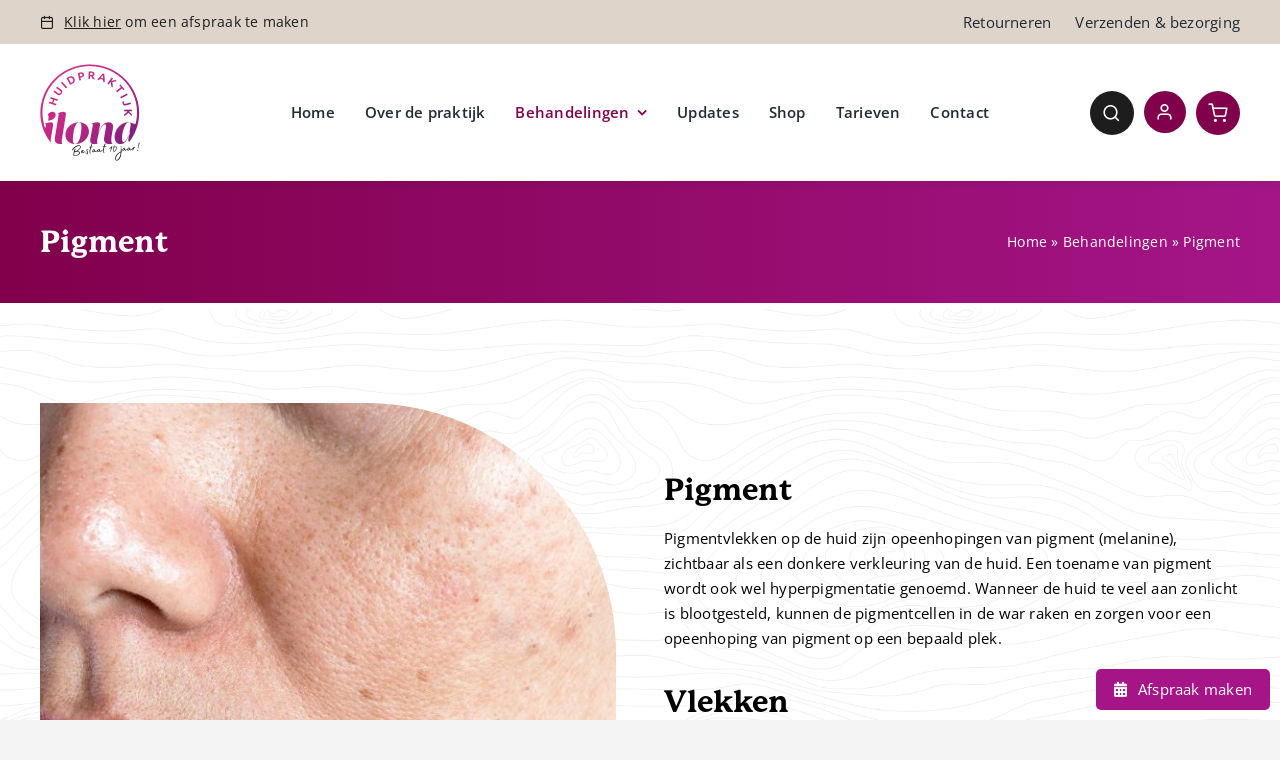

--- FILE ---
content_type: text/html; charset=UTF-8
request_url: https://huidpraktijkilona.nl/behandelingen/pigment/
body_size: 34016
content:
<!DOCTYPE html>
<html class="avada-html-layout-wide avada-html-header-position-top avada-is-100-percent-template" lang="nl-NL" prefix="og: http://ogp.me/ns# fb: http://ogp.me/ns/fb#">
<head>
	<meta http-equiv="X-UA-Compatible" content="IE=edge" />
	<meta http-equiv="Content-Type" content="text/html; charset=utf-8"/>
	<meta name="viewport" content="width=device-width, initial-scale=1" />
	<style id="awb-critical-css">@media all{@charset "UTF-8";.screen-reader-text{clip:rect(1px,1px,1px,1px);word-wrap:normal!important;border:0;-webkit-clip-path:inset(50%);clip-path:inset(50%);height:1px;margin:-1px;overflow:hidden;padding:0;position:absolute!important;width:1px}}@media all{@font-face{font-family:Feather;src:url('https://huidpraktijkilona.nl/wp-content/uploads/fusion-icons/Feather-v1.0/fonts/Feather.eot?x51lgl');src:url('https://huidpraktijkilona.nl/wp-content/uploads/fusion-icons/Feather-v1.0/fonts/Feather.eot?x51lgl#iefix') format('embedded-opentype'),url('https://huidpraktijkilona.nl/wp-content/uploads/fusion-icons/Feather-v1.0/fonts/Feather.ttf?x51lgl') format('truetype'),url('https://huidpraktijkilona.nl/wp-content/uploads/fusion-icons/Feather-v1.0/fonts/Feather.woff?x51lgl') format('woff'),url('https://huidpraktijkilona.nl/wp-content/uploads/fusion-icons/Feather-v1.0/fonts/Feather.svg?x51lgl#Feather') format('svg');font-weight:400;font-style:normal;font-display:swap}[class*=" feather-"]{font-family:Feather!important;speak:never;font-style:normal;font-weight:400;font-variant:normal;text-transform:none;line-height:1;-webkit-font-smoothing:antialiased;-moz-osx-font-smoothing:grayscale}.feather-calendar:before{content:"\e927"}.feather-menu:before{content:"\e998"}.feather-search:before{content:"\e9cc"}.feather-shopping-cart:before{content:"\e9d5"}.feather-user:before{content:"\ea00"}.product{position:relative}.product .summary.entry-summary{margin-left:530px}#main .product .product_title{margin:0}.star-rating{display:inline-block;overflow:hidden;position:relative;height:1em;line-height:1em;font-size:1em;width:5.1em}.star-rating:before{float:left;top:0;left:0;position:absolute;letter-spacing:.1em}.fusion-body .fusion-wrapper .star-rating{font-family:awb-icons}.fusion-body .fusion-wrapper .star-rating:before{content:"\f006\f006\f006\f006\f006"}.product .price{margin:5px 0 0}.fusion-woocommerce-quick-view-overlay{display:none;z-index:999998;position:fixed;top:0;right:0;bottom:0;left:0;background-color:rgba(0,0,0,.7)}.fusion-woocommerce-quick-view-container{display:none;z-index:999999;overflow:hidden;position:fixed;border-radius:5px;background-color:#fff}.fusion-woocommerce-quick-view-container .fusion-wqv-close{display:none;z-index:1;position:absolute;top:20px;right:20px}.fusion-woocommerce-quick-view-container .fusion-wqv-close button{opacity:.2;margin:-4px 2px 0 2px;padding:0;background:0 0;border:none;font-size:30px;line-height:30px;color:#000;font-weight:700}.fusion-woocommerce-quick-view-container .fusion-wqv-content{display:none;height:100%}.fusion-woocommerce-quick-view-container .fusion-wqv-preview-image{z-index:1000;position:absolute;width:100%}.fusion-woocommerce-quick-view-container .fusion-wqv-content>.product{display:flex;height:100%}.fusion-woocommerce-quick-view-container .product .woocommerce-product-gallery{width:calc(100% - 500px)}.fusion-woocommerce-quick-view-container .product .summary.entry-summary{overflow-y:auto;opacity:0;padding:25px}.fusion-body .fusion-woocommerce-quick-view-container .product .summary.entry-summary{margin:0}.fusion-woocommerce-quick-view-container .fusion-wqv-loader{display:flex;flex-flow:column;align-items:center;opacity:0;position:absolute;top:50%;left:calc(100% - 250px);transform:translate(-50%,-50%);height:auto}.fusion-woocommerce-quick-view-container .fusion-wqv-loader .entry-title{margin:0;text-align:center}.fusion-body #main .fusion-woocommerce-quick-view-container .fusion-wqv-loader .entry-title{font-size:1.5em}.fusion-woocommerce-quick-view-container .fusion-wqv-loader .fusion-price-rating{display:flex;flex-direction:column;align-items:center;margin:.2em 0 1em 0}.fusion-woocommerce-quick-view-container .fusion-wqv-loader .fusion-price-rating .price{margin:0}.fusion-woocommerce-quick-view-container .fusion-wqv-loader .star-rating{order:2}.fusion-woocommerce-quick-view-container .fusion-wqv-loader .fusion-slider-loading{position:static;margin:0;width:5em;height:5em}.woocommerce-product-gallery{position:relative}#main .product .product_title{color:var(--link_color)}*{box-sizing:border-box}input[type=search],input[type=submit]{-webkit-appearance:none;-webkit-border-radius:0}body{margin:0;min-width:320px;-webkit-text-size-adjust:100%;overflow-x:hidden;overflow-y:scroll;color:var(--body_typography-color);font-size:var(--body_typography-font-size,16px);font-family:var(--body_typography-font-family,inherit)}#boxed-wrapper{overflow-x:hidden;overflow-x:clip}#wrapper{overflow:visible}img{border-style:none;vertical-align:top;max-width:100%;height:auto}a{text-decoration:none}input{font-family:var(--body_typography-font-family,inherit);vertical-align:middle;color:var(--body_typography-color)}form{margin:0;padding:0;border-style:none}#main{padding:55px 10px 45px;clear:both}#content{width:71.1702128%;float:left;min-height:1px}#content.full-width{width:100%}.s{float:none}.post-content p{margin:0 0 20px}.fontawesome-icon{display:inline-block;float:left}.fontawesome-icon{margin-right:10px}.fontawesome-icon.circle-yes{border-radius:75px;border-width:1px;border-style:solid;background-color:#333;color:#fff;text-align:center;margin-top:2px}.layout-wide-mode #wrapper{width:100%;max-width:none}#sliders-container{position:relative}.searchform .fusion-search-form-content{display:flex;align-items:center;overflow:hidden;width:100%}.searchform .fusion-search-form-content .fusion-search-field{flex-grow:1}.searchform .fusion-search-form-content .fusion-search-field input{background-color:#fff;border:1px solid #d2d2d2;color:#747474;font-size:13px;padding:8px 15px;height:33px;width:100%;box-sizing:border-box;margin:0;outline:0}.searchform .fusion-search-form-content .fusion-search-button input[type=submit]{background:#000;border:none;border-radius:0;color:#fff;font-size:1em;height:33px;line-height:33px;margin:0;padding:0;width:33px;text-indent:0;font-family:awb-icons;font-weight:400;text-shadow:none;-webkit-font-smoothing:antialiased}.fusion-row{margin:0 auto}.fusion-row:after,.fusion-row:before{content:" ";display:table}.fusion-row:after{clear:both}strong{font-weight:bolder}.screen-reader-text{border:0;clip:rect(1px,1px,1px,1px);-webkit-clip-path:inset(50%);clip-path:inset(50%);height:1px;margin:-1px;overflow:hidden;padding:0;position:absolute!important;width:1px;word-wrap:normal!important}.fusion-slider-loading{position:absolute;top:50%;left:50%;margin:-3em 0 0 -3em;color:transparent;font-size:10px;border-top:.5em solid rgba(0,0,0,.2);border-right:.5em solid rgba(0,0,0,.2);border-bottom:.5em solid #333;border-left:.5em solid rgba(0,0,0,.2)}.fusion-slider-loading,.fusion-slider-loading:after{width:6em;height:6em;border-radius:50%;background-clip:padding-box}.post-content p{margin-top:0;margin-bottom:20px}.fusion-page-load-link{display:none}.fusion-disable-outline input{outline:0}html:not(.avada-html-layout-boxed):not(.avada-html-layout-framed),html:not(.avada-html-layout-boxed):not(.avada-html-layout-framed) body{background-color:var(--bg_color);background-blend-mode:var(--bg-color-overlay)}body{background-image:var(--bg_image);background-repeat:var(--bg_repeat)}#main,.layout-wide-mode #main,.layout-wide-mode #wrapper,body,html{background-color:var(--content_bg_color)}#main{background-image:var(--content_bg_image);background-repeat:var(--content_bg_repeat)}.star-rating:before{color:var(--primary_color)}#toTop{background-color:var(--totop_background);border-radius:4px 4px 0 0;bottom:0;height:35px;position:fixed;text-align:center;width:48px;opacity:0;z-index:100000;line-height:1}#toTop:before{line-height:35px;content:"\f106";-webkit-font-smoothing:antialiased;font-family:awb-icons;font-size:22px;color:var(--totop_icon_color)}.to-top-container #toTop{border-radius:var(--totop_border_radius) var(--totop_border_radius) 0 0}.to-top-right #toTop{right:75px}.searchform .fusion-search-form-content .fusion-search-button input[type=submit],.searchform .fusion-search-form-content .fusion-search-field input,input.s{height:var(--form_input_height);padding-top:0;padding-bottom:0}.searchform .fusion-search-form-content .fusion-search-button input[type=submit]{width:var(--form_input_height)}.searchform .fusion-search-form-content .fusion-search-button input[type=submit]{line-height:var(--form_input_height)}input.s{background-color:var(--form_bg_color);font-size:var(--form_text_size);color:var(--form_text_color)}.searchform .fusion-search-form-content .fusion-search-field input{background-color:var(--form_bg_color);font-size:var(--form_text_size)}.searchform .fusion-search-form-content .fusion-search-field input{color:var(--form_text_color)}.searchform .s::-moz-placeholder,input::-moz-placeholder{color:var(--form_text_color)}.searchform .s::-webkit-input-placeholder,input::-webkit-input-placeholder{color:var(--form_text_color)}.searchform .fusion-search-form-content .fusion-search-field input,input.s{border-width:var(--form_border_width-top) var(--form_border_width-right) var(--form_border_width-bottom) var(--form_border_width-left);border-color:var(--form_border_color);border-radius:var(--form_border_radius)}.fusion-search-element .searchform.fusion-search-form-classic .fusion-search-form-content,.fusion-search-form-classic .searchform:not(.fusion-search-form-clean) .fusion-search-form-content{border-radius:var(--form_border_radius);border-width:var(--form_border_width-top) var(--form_border_width-right) var(--form_border_width-bottom) var(--form_border_width-left)}#main .fusion-row,.fusion-footer-widget-area .fusion-row{max-width:var(--site_width)}html:not(.avada-has-site-width-percent) #main{padding-left:30px;padding-right:30px}html:not(.avada-has-site-width-percent) #main.width-100{padding-left:var(--hundredp_padding-fallback_to_zero);padding-right:var(--hundredp_padding-fallback_to_zero)}.fusion-page-title-bar.fusion-tb-page-title-bar{padding-left:0;padding-right:0;height:auto}.width-100 .fusion-fullwidth,.width-100 .nonhundred-percent-fullwidth{margin-left:var(--hundredp_padding-hundred_percent_negative_margin);margin-right:var(--hundredp_padding-hundred_percent_negative_margin)}body.awb-no-sidebars #content{width:100%;float:none}#main{padding-left:30px;padding-right:30px;padding-top:var(--main_padding-top);padding-bottom:var(--main_padding-bottom)}#main.width-100{padding-left:var(--hundredp_padding-fallback_to_zero);padding-right:var(--hundredp_padding-fallback_to_zero)}html.avada-is-100-percent-template #main{padding-left:0;padding-right:0}html.avada-is-100-percent-template #main.width-100{padding-left:var(--hundredp_padding-fallback_to_zero);padding-right:var(--hundredp_padding-fallback_to_zero)}.layout-wide-mode #wrapper{width:100%;max-width:none}body{font-family:var(--body_typography-font-family);font-weight:var(--body_typography-font-weight);letter-spacing:var(--body_typography-letter-spacing);font-style:var(--body_typography-font-style,normal)}body{font-size:var(--body_typography-font-size)}body{line-height:var(--body_typography-line-height)}body{color:var(--body_typography-color)}body a,body a:after,body a:before{color:var(--link_color)}.fusion-page-title-bar h1,.fusion-tb-page-title-bar h1,.fusion-title h1,h1{font-family:var(--h1_typography-font-family);font-weight:var(--h1_typography-font-weight);line-height:var(--h1_typography-line-height);letter-spacing:var(--h1_typography-letter-spacing);text-transform:var(--h1_typography-text-transform);font-style:var(--h1_typography-font-style,normal)}.fusion-tb-page-title-bar h1,h1{font-size:var(--h1_typography-font-size)}.fusion-tb-page-title-bar h1,.title h1,h1{color:var(--h1_typography-color)}h1{margin-top:var(--h1_typography-margin-top);margin-bottom:var(--h1_typography-margin-bottom)}.post-content h2,h2{font-family:var(--h2_typography-font-family);font-weight:var(--h2_typography-font-weight);line-height:var(--h2_typography-line-height);letter-spacing:var(--h2_typography-letter-spacing);text-transform:var(--h2_typography-text-transform);font-style:var(--h2_typography-font-style,normal)}.post-content h2,h2,h2.entry-title{font-size:var(--h2_typography-font-size)}.woocommerce h2,h2{color:var(--h2_typography-color)}.fusion-title-size-two,h2{margin-top:var(--h2_typography-margin-top);margin-bottom:var(--h2_typography-margin-bottom)}.post-content h3,h3{font-family:var(--h3_typography-font-family);font-weight:var(--h3_typography-font-weight);line-height:var(--h3_typography-line-height);letter-spacing:var(--h3_typography-letter-spacing);text-transform:var(--h3_typography-text-transform);font-style:var(--h3_typography-font-style,normal)}.fusion-widget-area h3,.post-content h3,h3{font-size:var(--h3_typography-font-size)}.fusion-title h3,.post-content h3,.title h3,h3{color:var(--h3_typography-color)}h3{margin-top:var(--h3_typography-margin-top);margin-bottom:var(--h3_typography-margin-bottom)}#main .fusion-woocommerce-quick-view-container .product_title{font-family:var(--post_title_typography-font-family);font-weight:var(--post_title_typography-font-weight);line-height:var(--post_title_typography-line-height);letter-spacing:var(--post_title_typography-letter-spacing);text-transform:var(--post_title_typography-text-transform);font-style:var(--post_title_typography-font-style,normal)}#main .fusion-woocommerce-quick-view-container .product_title{font-size:var(--post_title_typography-font-size)}.fusion-search-element .searchform.fusion-search-form-classic .fusion-search-form-content .fusion-search-field input,.fusion-search-form-classic .searchform:not(.fusion-search-form-clean) .fusion-search-form-content .fusion-search-field input{border-right:none;border-top-right-radius:0;border-bottom-right-radius:0}.awb-off-canvas-wrap{--awb-horizontal-position:center;--awb-vertical-position:center;--awb-overlay-background-color:rgba(0,0,0,0.8);--awb-overlay-background-image:none;--awb-overlay-background-repeat:repeat;--awb-overlay-background-size:auto;--awb-overlay-background-position:left top;--awb-overlay-background-blend-mode:none;--awb-width:800px;--awb-height:auto;--awb-margin-top:0;--awb-margin-right:0;--awb-margin-bottom:0;--awb-margin-left:0;--awb-background-color:#fff;--awb-background-image:none;--awb-background-repeat:repeat;--awb-background-size:auto;--awb-background-position:left top;--awb-background-blend-mode:none;--awb-padding-top:0;--awb-padding-right:0;--awb-padding-bottom:0;--awb-padding-left:0;--awb-content-layout:column;--awb-align-content:flex-start;--awb-content-wrap:wrap;--awb-border-top-width:0;--awb-border-right-width:0;--awb-border-bottom-width:0;--awb-border-left-width:0;--awb-border-color:inherit;--awb-border-top-left-radius:0;--awb-border-top-right-radius:0;--awb-border-bottom-right-radius:0;--awb-border-bottom-left-radius:0;--awb-box-shadow:none;position:fixed;top:0;left:0;width:100%;height:100%;background-color:var(--awb-overlay-background-color);display:flex;justify-content:var(--awb-horizontal-position);align-items:var(--awb-vertical-position);opacity:0;visibility:hidden;z-index:-1}.awb-off-canvas-wrap:not(.overlay-disabled){background-image:var(--awb-overlay-background-image);background-repeat:var(--awb-overlay-background-repeat);background-position:var(--awb-overlay-background-position);background-size:var(--awb-overlay-background-size);background-blend-mode:var(--awb-overlay-background-blend-mode)}.awb-off-canvas-wrap .awb-off-canvas{position:relative;width:var(--awb-width);height:var(--awb-height);max-width:100vw;max-height:100vh;outline:0;margin-top:var(--awb-margin-top);margin-right:var(--awb-margin-right);margin-bottom:var(--awb-margin-bottom);margin-left:var(--awb-margin-left)}.awb-off-canvas-wrap .awb-off-canvas-inner{background-color:var(--awb-background-color);background-image:var(--awb-background-image);background-repeat:var(--awb-background-repeat);background-position:var(--awb-background-position);background-size:var(--awb-background-size);background-blend-mode:var(--awb-background-blend-mode);border-style:solid;border-top-width:var(--awb-border-top-width);border-right-width:var(--awb-border-right-width);border-bottom-width:var(--awb-border-bottom-width);border-left-width:var(--awb-border-left-width);border-top-left-radius:var(--awb-border-top-left-radius);border-top-right-radius:var(--awb-border-top-right-radius);border-bottom-left-radius:var(--awb-border-bottom-left-radius);border-bottom-right-radius:var(--awb-border-bottom-right-radius);border-color:var(--awb-border-color);box-shadow:var(--awb-box-shadow);position:relative;width:100%;height:100%;max-height:100vh;max-width:100vw;display:flex;align-items:flex-start;overflow:hidden;z-index:10}.awb-off-canvas-wrap .awb-off-canvas-inner .off-canvas-content{width:100%;height:100%;max-width:100vw;max-height:100vh;padding:var(--awb-padding-top) var(--awb-padding-right) var(--awb-padding-bottom) var(--awb-padding-left);display:flex;flex-direction:var(--awb-content-layout);flex-wrap:var(--awb-content-wrap);justify-content:var(--awb-align-content);position:relative;overflow-x:hidden;overflow-y:auto}.awb-off-canvas-wrap .awb-off-canvas-inner.content-layout-column .off-canvas-content{flex-wrap:nowrap}.ltr .product .summary.entry-summary{margin-left:calc(500px + 30px)}.fontawesome-icon{color:var(--icon_color)}.fontawesome-icon.circle-yes{color:var(--icon_color);background-color:var(--icon_circle_color);border-color:var(--icon_border_color);border-radius:50% 50% 50% 50%}:root{--awb-color1:#ffffff;--awb-color1-h:0;--awb-color1-s:0%;--awb-color1-l:100%;--awb-color1-a:100%;--awb-color2:#000000;--awb-color2-h:0;--awb-color2-s:0%;--awb-color2-l:0%;--awb-color2-a:100%;--awb-color3:#1d1d1d;--awb-color3-h:0;--awb-color3-s:0%;--awb-color3-l:11%;--awb-color3-a:100%;--awb-color4:#f4f4f4;--awb-color4-h:0;--awb-color4-s:0%;--awb-color4-l:96%;--awb-color4-a:100%;--awb-color5:#80004b;--awb-color5-h:325;--awb-color5-s:100%;--awb-color5-l:25%;--awb-color5-a:100%;--awb-color6:#a51588;--awb-color6-h:312;--awb-color6-s:77%;--awb-color6-l:36%;--awb-color6-a:100%;--awb-color7:#ded4c9;--awb-color7-h:31;--awb-color7-s:24%;--awb-color7-l:83%;--awb-color7-a:100%;--awb-color8:rgba(20,22,23,0);--awb-color8-h:200;--awb-color8-s:7%;--awb-color8-l:8%;--awb-color8-a:0%;--awb-custom_color_1:#f8bad9;--awb-custom_color_1-h:330;--awb-custom_color_1-s:82%;--awb-custom_color_1-l:85%;--awb-custom_color_1-a:100%;--awb-custom_color_2:rgba(216,39,133,0.87);--awb-custom_color_2-h:328;--awb-custom_color_2-s:69%;--awb-custom_color_2-l:50%;--awb-custom_color_2-a:87%;--awb-custom_color_3:#ffffff;--awb-custom_color_3-h:0;--awb-custom_color_3-s:0%;--awb-custom_color_3-l:100%;--awb-custom_color_3-a:100%;--awb-typography1-font-family:p22-mackinac-pro,Arial,Helvetica,sans-serif;--awb-typography1-font-size:44px;--awb-typography1-font-weight:800;--awb-typography1-font-style:normal;--awb-typography1-line-height:1.3;--awb-typography1-letter-spacing:-;--awb-typography1-text-transform:none;--awb-typography2-font-family:p22-mackinac-pro,Arial,Helvetica,sans-serif;--awb-typography2-font-size:30px;--awb-typography2-font-weight:800;--awb-typography2-font-style:normal;--awb-typography2-line-height:1.4;--awb-typography2-letter-spacing:0px;--awb-typography2-text-transform:none;--awb-typography3-font-family:p22-mackinac-pro,Arial,Helvetica,sans-serif;--awb-typography3-font-size:22px;--awb-typography3-font-weight:800;--awb-typography3-font-style:normal;--awb-typography3-line-height:1.5;--awb-typography3-letter-spacing:0.015em;--awb-typography3-text-transform:none;--awb-typography4-font-family:"Open Sans",Arial,Helvetica,sans-serif;--awb-typography4-font-size:15px;--awb-typography4-font-weight:400;--awb-typography4-font-style:normal;--awb-typography4-line-height:1.72;--awb-typography4-letter-spacing:0.015em;--awb-typography4-text-transform:none;--awb-typography5-font-family:Inter,Arial,Helvetica,sans-serif;--awb-typography5-font-size:13px;--awb-typography5-font-weight:400;--awb-typography5-font-style:normal;--awb-typography5-line-height:1.72;--awb-typography5-letter-spacing:0.015em;--awb-typography5-text-transform:none;--awb-custom_typography_1-font-family:p22-mackinac-pro;--awb-custom_typography_1-font-size:30px;--awb-custom_typography_1-font-weight:800;--awb-custom_typography_1-font-style:normal;--awb-custom_typography_1-line-height:1.3;--awb-custom_typography_1-text-transform:none;--awb-custom_typography_2-font-family:p22-mackinac-pro;--awb-custom_typography_2-font-size:25px;--awb-custom_typography_2-font-weight:700;--awb-custom_typography_2-font-style:normal;--awb-custom_typography_2-line-height:1.4;--awb-custom_typography_2-text-transform:none;--site_width:1200px;--main_padding-top:0px;--main_padding-bottom:0px;--hundredp_padding:30px;--hundredp_padding-fallback_to_zero:30px;--hundredp_padding-hundred_percent_negative_margin:-30px;--primary_color:var(--awb-color5);--bg_image:none;--bg_repeat:no-repeat;--bg_color:var(--awb-color4);--bg-color-overlay:normal;--content_bg_color:var(--awb-color4);--content_bg_image:none;--content_bg_repeat:no-repeat;--body_typography-font-family:var(--awb-typography4-font-family);--body_typography-font-size:var(--awb-typography4-font-size);--body_typography-font-weight:var(--awb-typography4-font-weight);--body_typography-font-style:var(--awb-typography4-font-style);--body_typography-line-height:var(--awb-typography4-line-height);--body_typography-letter-spacing:var(--awb-typography4-letter-spacing);--body_typography-color:var(--awb-color3);--link_color:var(--awb-color5);--h1_typography-font-family:var(--awb-typography1-font-family);--h1_typography-font-weight:var(--awb-typography1-font-weight);--h1_typography-line-height:var(--awb-typography1-line-height);--h1_typography-letter-spacing:var(--awb-typography1-letter-spacing);--h1_typography-font-style:var(--awb-typography1-font-style);--h1_typography-font-size:var(--awb-typography1-font-size);--h1_typography-color:var(--awb-color3);--h1_typography-text-transform:var(--awb-typography1-text-transform);--h1_typography-margin-top:0.67em;--h1_typography-margin-bottom:0.67em;--h2_typography-font-family:var(--awb-typography2-font-family);--h2_typography-font-weight:var(--awb-typography2-font-weight);--h2_typography-line-height:var(--awb-typography2-line-height);--h2_typography-letter-spacing:var(--awb-typography2-letter-spacing);--h2_typography-font-style:var(--awb-typography2-font-style);--h2_typography-font-size:var(--awb-typography2-font-size);--h2_typography-color:var(--awb-color3);--h2_typography-text-transform:var(--awb-typography2-text-transform);--h2_typography-margin-top:0em;--h2_typography-margin-bottom:1.1em;--h3_typography-font-family:var(--awb-typography3-font-family);--h3_typography-font-weight:var(--awb-typography3-font-weight);--h3_typography-line-height:var(--awb-typography3-line-height);--h3_typography-letter-spacing:var(--awb-typography3-letter-spacing);--h3_typography-font-style:var(--awb-typography3-font-style);--h3_typography-font-size:var(--awb-typography3-font-size);--h3_typography-color:var(--awb-color3);--h3_typography-text-transform:var(--awb-typography3-text-transform);--h3_typography-margin-top:1em;--h3_typography-margin-bottom:1em;--post_title_typography-font-family:var(--awb-typography1-font-family);--post_title_typography-font-weight:var(--awb-typography1-font-weight);--post_title_typography-line-height:var(--awb-typography1-line-height);--post_title_typography-letter-spacing:var(--awb-typography1-letter-spacing);--post_title_typography-font-style:var(--awb-typography1-font-style);--post_title_typography-font-size:48px;--post_title_typography-text-transform:none;--form_input_height:50px;--form_text_size:16px;--form_bg_color:var(--awb-color1);--form_text_color:var(--awb-color3);--form_border_width-top:1px;--form_border_width-bottom:1px;--form_border_width-left:1px;--form_border_width-right:1px;--form_border_color:var(--awb-color1);--form_border_radius:6px;--button_padding-top:6px;--button_padding-bottom:6px;--button_padding-left:16px;--button_padding-right:16px;--button_typography-font-family:var(--awb-typography4-font-family);--button_typography-font-weight:var(--awb-typography4-font-weight);--button_typography-letter-spacing:var(--awb-typography4-letter-spacing);--button_typography-font-style:var(--awb-typography4-font-style);--button_font_size:var(--awb-typography4-font-size);--button_line_height:var(--awb-typography4-line-height);--button_text_transform:var(--awb-typography4-text-transform);--button_gradient_top_color:var(--awb-color6);--button_accent_color:var(--awb-color1);--button_border_width-top:2px;--button_border_width-right:2px;--button_border_width-bottom:2px;--button_border_width-left:2px;--button_border_color:var(--awb-color6);--col_margin-top:0px;--col_margin-bottom:20px;--col_spacing:4%;--container_padding_default_top:0px;--container_padding_default_bottom:0px;--container_padding_default_left:0px;--container_padding_default_right:0px;--container_padding_100_top:0px;--container_padding_100_bottom:0px;--container_padding_100_left:30px;--container_padding_100_right:30px;--full_width_bg_color:rgba(255,255,255,0);--full_width_border_sizes_top:0px;--full_width_border_sizes_bottom:0px;--full_width_border_sizes_left:0px;--full_width_border_sizes_right:0px;--full_width_border_color:var(--awb-color3);--icon_color:var(--awb-color1);--icon_circle_color:var(--awb-color5);--icon_border_size:#ffffff;--icon_border_color:var(--awb-color8);--icon_border_top_l_rad:50%;--icon_border_top_r_rad:50%;--icon_border_bot_r_rad:50%;--icon_border_bot_l_rad:50%;--title_border_color:var(--awb-color3);--title_margin-top:10px;--title_margin-right:0px;--title_margin-bottom:15px;--title_margin-left:0px;--title_margin_mobile-top:10px;--title_margin_mobile-right:0px;--title_margin_mobile-bottom:10px;--title_margin_mobile-left:0px}.fusion-breadcrumbs,.fusion-page-title-bar{--breadcrumbs_font_size:14px;--breadcrumbs_text_color:var(--awb-color8)}#toTop{--totop_border_radius:6px;--totop_background:#333333;--totop_icon_color:#ffffff}body{--button-border-radius-top-left:5px;--button-border-radius-top-right:5px;--button-border-radius-bottom-right:5px;--button-border-radius-bottom-left:5px}@font-face{font-family:awb-icons;src:url("https://huidpraktijkilona.nl/wp-content/themes/Avada/includes/lib/assets/fonts/icomoon/awb-icons.woff") format('woff'),url("https://huidpraktijkilona.nl/wp-content/themes/Avada/includes/lib/assets/fonts/icomoon/awb-icons.ttf") format('truetype'),url("https://huidpraktijkilona.nl/wp-content/themes/Avada/includes/lib/assets/fonts/icomoon/awb-icons.svg#awb-icons") format('svg');font-weight:400;font-style:normal;font-display:swap}.fab,.fas{-moz-osx-font-smoothing:grayscale;-webkit-font-smoothing:antialiased;display:inline-block;font-style:normal;font-variant:normal;text-rendering:auto;line-height:1}@font-face{font-family:"Font Awesome 5 Brands";font-style:normal;font-weight:400;src:url(//huidpraktijkilona.nl/wp-content/themes/Avada/includes/lib/assets/fonts/fontawesome/webfonts/fa-brands-400.eot);src:url(//huidpraktijkilona.nl/wp-content/themes/Avada/includes/lib/assets/fonts/fontawesome/webfonts/fa-brands-400.eot?#iefix) format("embedded-opentype"),url(//huidpraktijkilona.nl/wp-content/themes/Avada/includes/lib/assets/fonts/fontawesome/webfonts/fa-brands-400.woff2) format("woff2"),url(//huidpraktijkilona.nl/wp-content/themes/Avada/includes/lib/assets/fonts/fontawesome/webfonts/fa-brands-400.woff) format("woff"),url(//huidpraktijkilona.nl/wp-content/themes/Avada/includes/lib/assets/fonts/fontawesome/webfonts/fa-brands-400.ttf) format("truetype"),url(//huidpraktijkilona.nl/wp-content/themes/Avada/includes/lib/assets/fonts/fontawesome/webfonts/fa-brands-400.svg#fontawesome) format("svg");font-display:swap}.fab{font-family:"Font Awesome 5 Brands"}@font-face{font-family:"Font Awesome 5 Free";font-style:normal;font-weight:400;src:url(//huidpraktijkilona.nl/wp-content/themes/Avada/includes/lib/assets/fonts/fontawesome/webfonts/fa-regular-400.eot);src:url(//huidpraktijkilona.nl/wp-content/themes/Avada/includes/lib/assets/fonts/fontawesome/webfonts/fa-regular-400.eot?#iefix) format("embedded-opentype"),url(//huidpraktijkilona.nl/wp-content/themes/Avada/includes/lib/assets/fonts/fontawesome/webfonts/fa-regular-400.woff2) format("woff2"),url(//huidpraktijkilona.nl/wp-content/themes/Avada/includes/lib/assets/fonts/fontawesome/webfonts/fa-regular-400.woff) format("woff"),url(//huidpraktijkilona.nl/wp-content/themes/Avada/includes/lib/assets/fonts/fontawesome/webfonts/fa-regular-400.ttf) format("truetype"),url(//huidpraktijkilona.nl/wp-content/themes/Avada/includes/lib/assets/fonts/fontawesome/webfonts/fa-regular-400.svg#fontawesome) format("svg");font-display:swap}@font-face{font-family:"Font Awesome 5 Free";font-style:normal;font-weight:900;src:url(//huidpraktijkilona.nl/wp-content/themes/Avada/includes/lib/assets/fonts/fontawesome/webfonts/fa-solid-900.eot);src:url(//huidpraktijkilona.nl/wp-content/themes/Avada/includes/lib/assets/fonts/fontawesome/webfonts/fa-solid-900.eot?#iefix) format("embedded-opentype"),url(//huidpraktijkilona.nl/wp-content/themes/Avada/includes/lib/assets/fonts/fontawesome/webfonts/fa-solid-900.woff2) format("woff2"),url(//huidpraktijkilona.nl/wp-content/themes/Avada/includes/lib/assets/fonts/fontawesome/webfonts/fa-solid-900.woff) format("woff"),url(//huidpraktijkilona.nl/wp-content/themes/Avada/includes/lib/assets/fonts/fontawesome/webfonts/fa-solid-900.ttf) format("truetype"),url(//huidpraktijkilona.nl/wp-content/themes/Avada/includes/lib/assets/fonts/fontawesome/webfonts/fa-solid-900.svg#fontawesome) format("svg");font-display:swap}.fas{font-family:"Font Awesome 5 Free";font-weight:900}.fa-arrow-right:before{content:"\f061"}.fa-bars:before{content:"\f0c9"}.fa-calendar-alt:before{content:"\f073"}.fa-caret-down:before{content:"\f0d7"}.fa-check-circle:before{content:"\f058"}.fa-facebook-f:before{content:"\f39e"}.fa-instagram:before{content:"\f16d"}.fa-linkedin-in:before{content:"\f0e1"}.fa-times:before{content:"\f00d"}.fusion-breadcrumbs{--awb-margin-top:0;--awb-margin-right:0;--awb-margin-bottom:0;--awb-margin-left:0;--awb-alignment:initial;--awb-font-size:var(--breadcrumbs_font_size);--awb-text-color:var(--breadcrumbs_text_color);color:var(--awb-text-color);margin:var(--awb-margin-top) var(--awb-margin-right) var(--awb-margin-bottom) var(--awb-margin-left);text-align:var(--awb-alignment);font-size:var(--awb-font-size)}.fusion-breadcrumbs a{color:var(--awb-text-color)}.button-default,.fusion-button,.fusion-button-default{--button_margin-top:0px;--button_margin-right:0px;--button_margin-bottom:0px;--button_margin-left:0px;display:inline-flex;justify-content:center;align-items:center;position:relative;text-decoration:none;box-sizing:border-box;font-family:var(--button_typography-font-family);font-weight:var(--button_typography-font-weight);font-style:var(--button_typography-font-style,normal);letter-spacing:var(--button_typography-letter-spacing);border-width:var(--button_border_width-top,0) var(--button_border_width-right,0) var(--button_border_width-bottom,0) var(--button_border_width-left,0);border-style:solid;border-radius:var(--button-border-radius-top-left,0) var(--button-border-radius-top-right,0) var(--button-border-radius-bottom-right,0) var(--button-border-radius-bottom-left,0);text-transform:var(--button_text_transform);margin:var(--button_margin-top) var(--button_margin-right) var(--button_margin-bottom) var(--button_margin-left)}.fusion-body .fusion-button-default-size{padding-top:var(--button_padding-top,13px);padding-right:var(--button_padding-right,29px);padding-bottom:var(--button_padding-bottom,13px);padding-left:var(--button_padding-left,29px);line-height:var(--button_line_height,1);font-size:var(--button_font_size,14px)}.button-default,.fusion-button-default{background:var(--button_gradient_top_color);color:var(--button_accent_color);border-color:var(--button_border_color)}.button-default .fusion-button-text,.fusion-button-default .fusion-button-text{color:var(--button_accent_color)}.fusion-button.button-flat{box-shadow:none!important}.fusion-disable-outline .fusion-button{outline:0}.button-icon-left{margin-right:.7em}.button-icon-right{margin-left:.7em}.fusion-button-default-size{padding-top:var(--button_padding-top,13px);padding-right:var(--button_padding-right,29px);padding-bottom:var(--button_padding-bottom,13px);padding-left:var(--button_padding-left,29px);line-height:var(--button_line_height,1);font-size:var(--button_font_size,14px)}.fusion-button i{color:var(--button_accent_color)}.fusion-button-span-yes{width:calc(100% - var(--button_margin-left,0) - var(--button_margin-right,0))}.fontawesome-icon.fb-icon-element{--awb-circlecolor:var(--icon_circle_color);--awb-circlebordercolor:var(--icon_border_color);--awb-iconcolor:var(--icon_color);--awb-font-size:inherit;--awb-height:auto;--awb-width:auto;--awb-line-height:inherit;--awb-circlebordersize:var(--icon_border_size);--awb-border-radius-top-l:var(--icon_border_top_l_rad);--awb-border-radius-top-r:var(--icon_border_top_r_rad);--awb-border-radius-bot-l:var(--icon_border_bot_l_rad);--awb-border-radius-bot-r:var(--icon_border_bot_r_rad);--awb-margin-top:0;--awb-margin-right:10px;--awb-margin-bottom:0;--awb-margin-left:0;--awb-align-self:auto;color:var(--awb-iconcolor);font-size:var(--awb-font-size);margin:var(--awb-margin-top) var(--awb-margin-right) var(--awb-margin-bottom) var(--awb-margin-left);align-self:var(--awb-align-self)}.fontawesome-icon.fb-icon-element.circle-yes{--awb-margin-top:2px;height:var(--awb-height);width:var(--awb-width);line-height:var(--awb-line-height);border-color:var(--awb-circlebordercolor);border-width:var(--awb-circlebordersize);border-radius:var(--awb-border-radius-top-l) var(--awb-border-radius-top-r) var(--awb-border-radius-bot-r) var(--awb-border-radius-bot-l);background-color:var(--awb-circlecolor);color:var(--awb-iconcolor);margin:var(--awb-margin-top) var(--awb-margin-right) var(--awb-margin-bottom) var(--awb-margin-left)}.fontawesome-icon{display:inline-block;float:left;margin-right:10px}.fontawesome-icon.circle-yes{border-radius:50%;background-clip:inherit;border-width:1px;border-style:solid;background-color:#333;color:#fff;text-align:center;margin-top:2px}.fontawesome-icon.fusion-link:before{color:inherit}.fontawesome-icon.fusion-text-flow{float:none}.fusion-image-element{--awb-aspect-ratio:1/1;--awb-object-position:50% 50%;--awb-margin-top:0;--awb-margin-right:0;--awb-margin-bottom:0;--awb-margin-left:0;--awb-filter:none;--awb-max-width:100%;margin-top:var(--awb-margin-top);margin-right:var(--awb-margin-right);margin-bottom:var(--awb-margin-bottom);margin-left:var(--awb-margin-left);line-height:1}.fusion-imageframe{display:inline-block;z-index:1;overflow:hidden;position:relative;vertical-align:middle;max-width:var(--awb-max-width);line-height:1;filter:var(--awb-filter)}.fusion-imageframe img{vertical-align:top;box-shadow:none!important}.fusion-imageframe.has-aspect-ratio{position:relative}.fusion-imageframe.has-aspect-ratio img{aspect-ratio:var(--awb-aspect-ratio);object-position:var(--awb-object-position);object-fit:cover;width:100%}.awb-menu{--awb-font-size:16px;--awb-margin-top:0px;--awb-margin-bottom:0px;--awb-justify-content:flex-start;--awb-fusion-font-family-typography:inherit;--awb-fusion-font-style-typography:inherit;--awb-fusion-font-weight-typography:400;--awb-text-transform:none;--awb-min-height:4em;--awb-gap:0px;--awb-bg:rgba(0,0,0,0);--awb-border-radius-top-left:0px;--awb-border-radius-top-right:0px;--awb-border-radius-bottom-left:0px;--awb-border-radius-bottom-right:0px;--awb-color:#212934;--awb-line-height:var(--body_typography-line-height);--awb-letter-spacing:var(--body_typography-letter-spacing);--awb-items-padding-top:0px;--awb-items-padding-right:0px;--awb-items-padding-bottom:0px;--awb-items-padding-left:0px;--awb-border-top:0px;--awb-border-right:0px;--awb-border-bottom:0px;--awb-border-left:0px;--awb-border-color:rgba(0,0,0,0);--awb-active-bg:rgba(0,0,0,0);--awb-active-border-top:0px;--awb-active-border-right:0px;--awb-active-border-bottom:0px;--awb-active-border-left:0px;--awb-active-border-color:rgba(0,0,0,0);--awb-active-color:#65bc7b;--awb-submenu-items-padding-top:12px;--awb-submenu-items-padding-right:20px;--awb-submenu-items-padding-bottom:12px;--awb-submenu-items-padding-left:20px;--awb-submenu-font-size:14px;--awb-submenu-text-transform:none;--awb-box-shadow:none;--awb-submenu-border-radius-top-left:0px;--awb-submenu-border-radius-top-right:0px;--awb-submenu-border-radius-bottom-left:0px;--awb-submenu-border-radius-bottom-right:0px;--awb-submenu-space:0px;--awb-submenu-max-width:100%;--awb-submenu-sep-color:#e2e2e2;--awb-submenu-bg:#fff;--awb-sub-justify-content:space-between;--awb-submenu-color:#212934;--awb-fusion-font-family-submenu-typography:inherit;--awb-fusion-font-style-submenu-typography:inherit;--awb-fusion-font-weight-submenu-typography:400;--awb-submenu-line-height:inherit;--awb-submenu-letter-spacing:inherit;--awb-submenu-active-bg:#f9f9fb;--awb-submenu-active-color:#212934}.awb-menu{margin-top:var(--awb-margin-top);margin-bottom:var(--awb-margin-bottom);width:100%;opacity:1;font-size:var(--awb-font-size)}.awb-menu .awb-menu__main-ul{font-size:var(--awb-font-size)}.awb-menu__main-ul{display:flex;flex-wrap:wrap;list-style:none;align-items:var(--awb-align-items);justify-content:var(--awb-justify-content);padding:0;font-family:var(--awb-fusion-font-family-typography);font-style:var(--awb-fusion-font-style-typography);font-weight:var(--awb-fusion-font-weight-typography);text-transform:var(--awb-text-transform);margin-block-start:0;margin-block-end:0;min-height:var(--awb-min-height);position:relative}.awb-menu__main-ul_row{flex-direction:row}.awb-menu__main-li{position:relative;display:flex;justify-content:center;margin-left:calc(var(--awb-gap)/ 2);margin-right:calc(var(--awb-gap)/ 2);line-height:var(--awb-line-height,inherit);letter-spacing:var(--awb-letter-spacing)}.awb-menu__main-li>*{z-index:10}.awb-menu__main-li:first-child{margin-inline-start:0}.awb-menu__main-li:last-child{margin-inline-end:0}.awb-menu__main-li_regular{background-color:var(--awb-bg);border-radius:var(--awb-border-radius-top-left) var(--awb-border-radius-top-right) var(--awb-border-radius-bottom-right) var(--awb-border-radius-bottom-left)}.awb-menu__main-a{color:var(--awb-color)!important;display:flex;align-items:center;justify-content:center;width:100%}.awb-menu__main-a_regular{padding-top:calc(var(--awb-items-padding-top) + var(--awb-border-top));padding-right:calc(var(--awb-items-padding-right) + var(--awb-border-right));padding-bottom:calc(var(--awb-items-padding-bottom) + var(--awb-border-bottom));padding-left:calc(var(--awb-items-padding-left) + var(--awb-border-left))}.awb-menu__main-background-active,.awb-menu__main-background-default{position:absolute;top:0;width:100%;height:100%;z-index:1;background-color:var(--awb-bg);border-top-width:var(--awb-border-top);border-right-width:var(--awb-border-right);border-bottom-width:var(--awb-border-bottom);border-left-width:var(--awb-border-left);border-color:var(--awb-border-color);border-radius:var(--awb-border-radius-top-left) var(--awb-border-radius-top-right) var(--awb-border-radius-bottom-right) var(--awb-border-radius-bottom-left);border-style:solid}.awb-menu__main-background-active_fade,.awb-menu__main-background-default_fade{left:0;opacity:1}.awb-menu__main-background-active{background-color:var(--awb-active-bg);border-top-width:var(--awb-active-border-top);border-right-width:var(--awb-active-border-right);border-bottom-width:var(--awb-active-border-bottom);border-left-width:var(--awb-active-border-left);border-color:var(--awb-active-border-color)}.awb-menu__main-background-active_fade{opacity:0}.awb-menu__main-li_regular.current-menu-ancestor .awb-menu__main-a_regular,.awb-menu__main-li_regular.current-menu-parent .awb-menu__main-a_regular{color:var(--awb-active-color)!important;padding-top:calc(var(--awb-items-padding-top) + var(--awb-active-border-top));padding-right:calc(var(--awb-items-padding-right) + var(--awb-active-border-right));padding-bottom:calc(var(--awb-items-padding-bottom) + var(--awb-active-border-bottom));padding-left:calc(var(--awb-items-padding-left) + var(--awb-active-border-left))}.awb-menu__main-li_regular.current-menu-ancestor .awb-menu__main-background-default_fade,.awb-menu__main-li_regular.current-menu-parent .awb-menu__main-background-default_fade{opacity:0}.awb-menu__main-li_regular.current-menu-ancestor .awb-menu__main-background-active_fade,.awb-menu__main-li_regular.current-menu-parent .awb-menu__main-background-active_fade{opacity:1}.awb-menu__open-nav-submenu-hover,.awb-menu__open-nav-submenu_mobile{display:none;justify-content:center;align-items:center;background:0 0;border:0;box-shadow:none;box-sizing:border-box;padding:0;font-size:var(--awb-font-size)}.awb-menu__open-nav-submenu-hover:before,.awb-menu__open-nav-submenu_mobile:before{content:"\f107";font-family:awb-icons;line-height:1}.awb-menu__open-nav-submenu_mobile{box-sizing:content-box}.awb-menu__open-nav-submenu-hover{padding-inline-start:0.5em}.awb-menu_dc-yes.awb-menu_em-hover .awb-menu__open-nav-submenu-hover{display:flex}.awb-menu__sub-ul{margin:0;list-style:none;padding:0}.awb-menu__sub-ul{font-size:var(--awb-submenu-font-size);text-transform:var(--awb-submenu-text-transform);border-top-left-radius:var(--awb-submenu-border-radius-top-left);border-top-right-radius:var(--awb-submenu-border-radius-top-right);border-bottom-left-radius:var(--awb-submenu-border-radius-bottom-left);border-bottom-right-radius:var(--awb-submenu-border-radius-bottom-right)}.awb-menu_dropdown .awb-menu__sub-ul{z-index:-10;flex-direction:column;display:table;visibility:hidden;opacity:0;position:absolute;box-shadow:var(--awb-box-shadow);top:100%;width:max-content}.awb-menu_dropdown.awb-menu_row .awb-menu__sub-ul_main{margin-top:var(--awb-submenu-space)}.ltr .awb-menu__sub-ul{left:0}.awb-menu__sub-li{width:var(--awb-submenu-max-width);border-bottom:1px solid var(--awb-submenu-sep-color);background-color:var(--awb-submenu-bg);position:relative}.awb-menu__sub-li:first-child{border-top-left-radius:var(--awb-submenu-border-radius-top-left);border-top-right-radius:var(--awb-submenu-border-radius-top-right)}.awb-menu__sub-li:last-child{border-bottom-width:0;border-bottom-left-radius:var(--awb-submenu-border-radius-bottom-left);border-bottom-right-radius:var(--awb-submenu-border-radius-bottom-right)}.awb-menu__sub-a{display:flex;justify-content:var(--awb-sub-justify-content);align-items:center;color:var(--awb-submenu-color)!important;padding-top:var(--awb-submenu-items-padding-top);padding-bottom:var(--awb-submenu-items-padding-bottom);padding-left:var(--awb-submenu-items-padding-left);padding-right:var(--awb-submenu-items-padding-right);font-family:var(--awb-fusion-font-family-submenu-typography);font-weight:var(--awb-fusion-font-weight-submenu-typography);font-style:var(--awb-fusion-font-style-submenu-typography);width:100%;font-size:var(--awb-submenu-font-size);text-transform:var(--awb-submenu-text-transform);line-height:var(--awb-submenu-line-height);letter-spacing:var(--awb-submenu-letter-spacing)}.awb-menu__sub-li.current-menu-item{background-color:var(--awb-submenu-active-bg)}.awb-menu__sub-li.current-menu-item>.awb-menu__sub-a{color:var(--awb-submenu-active-color)!important}.awb-menu_transition-slide_down.awb-menu_desktop.awb-menu_em-hover.awb-menu_row .awb-menu__sub-ul{transform:translateY(20px)}.awb-menu_transition-slide_down.awb-menu_desktop.awb-menu_em-hover.awb-menu_row .awb-menu__sub-ul{transform:translateY(-20px)}.ltr .awb-menu__sub-ul_grand{top:0;left:100%}.awb-menu_expand-right .awb-menu__sub-ul_grand{left:100%;right:auto}.awb-menu_expand-right .awb-menu__sub-ul .awb-menu__open-nav-submenu-hover:before{transform:rotate(270deg)}.awb-menu_row .menu-text{display:flex;align-items:center;text-align:center}.awb-menu_icons-left .awb-menu__main-a{flex-direction:row}.fusion-content-layout-row:not(.fusion-content-nowrap)>.awb-menu{width:auto}.awb-menu_v-stacked .menu-item-has-children .awb-menu__sub-a{grid-area:link}.awb-menu_v-stacked .menu-item-has-children .awb-menu__open-nav-submenu_click{grid-area:caret}.awb-menu_v-stacked .menu-item-has-children .awb-menu__sub-ul{grid-area:submenu}.awb-menu{--awb-mobile-trigger-background-color:#fff;--awb-mobile-trigger-color:#4a4e57;--awb-trigger-padding-top:12px;--awb-trigger-padding-right:20px;--awb-trigger-padding-bottom:12px;--awb-trigger-padding-left:20px;--awb-mobile-trigger-font-size:1em}.awb-menu__m-toggle{background-color:var(--awb-mobile-trigger-background-color);color:var(--awb-mobile-trigger-color);padding-top:var(--awb-trigger-padding-top);padding-right:var(--awb-trigger-padding-right);padding-bottom:var(--awb-trigger-padding-bottom);padding-left:var(--awb-trigger-padding-left);box-sizing:content-box;font-family:var(--awb-fusion-font-family-typography);font-style:var(--awb-fusion-font-style-typography);font-weight:var(--awb-fusion-font-weight-typography);font-size:var(--awb-mobile-trigger-font-size);border:none!important;box-shadow:none!important;display:none}.awb-menu__m-toggle-inner{display:flex;justify-content:flex-start;align-items:center}.awb-menu__m-collapse-icon{position:relative;width:1em;height:1em;margin-inline-start:.5em}.awb-menu__m-collapse-icon-close,.awb-menu__m-collapse-icon-open{width:1em;position:absolute;left:0;opacity:0;transform:rotate(0)}.awb-menu__m-collapse-icon-open{opacity:1}.awb-menu__m-collapse-icon-close_no-text,.awb-menu__m-collapse-icon-open_no-text{left:0}.awb-menu__m-collapse-icon_no-text{margin-left:0;margin-right:0}.fusion-search-element{--awb-margin-top:0;--awb-margin-right:0;--awb-margin-bottom:0;--awb-margin-left:0;--awb-input-height:var(--form_input_height);--awb-text-color:var(--form_text_color);--awb-bg-color:var(--form_bg_color);--awb-border-size-top:var(--form_border_width-top);--awb-border-size-right:var(--form_border_width-right);--awb-border-size-bottom:var(--form_border_width-bottom);--awb-border-size-left:var(--form_border_width-left);--awb-border-color:var(--form_border_color);--awb-text-size:var(--form_text_size);--awb-border-radius:calc(1px * var(--form_border_radius));margin:var(--awb-margin-top) var(--awb-margin-right) var(--awb-margin-bottom) var(--awb-margin-left)}.fusion-search-element .searchform .fusion-search-form-content .fusion-search-field input{height:var(--awb-input-height);font-size:var(--awb-text-size);background-color:var(--awb-bg-color);border-top-width:var(--awb-border-size-top);border-right-width:var(--awb-border-size-right);border-bottom-width:var(--awb-border-size-bottom);border-left-width:var(--awb-border-size-left);border-color:var(--awb-border-color);color:var(--awb-text-color)}.fusion-search-element .searchform .fusion-search-form-content .fusion-search-button input[type=submit]{height:var(--awb-input-height);width:var(--awb-input-height);line-height:var(--awb-input-height)}.fusion-search-element .searchform .fusion-search-form-content .fusion-search-field input::placeholder{color:var(--awb-text-color);font-size:var(--awb-text-size)}.fusion-search-element .searchform.fusion-search-form-classic .fusion-search-form-content{border-radius:var(--awb-border-radius);overflow:hidden}.fusion-search-element .fusion-search-form-content input.s{border-radius:var(--awb-border-radius)}.fusion-text{--awb-content-alignment:initial;--awb-font-size:inherit;--awb-line-height:inherit;--awb-letter-spacing:inherit;--awb-text-transform:inherit;--awb-text-color:inherit;--awb-text-font-family:inherit;--awb-text-font-style:inherit;--awb-text-font-weight:inherit;--awb-margin-top:0;--awb-margin-right:0;--awb-margin-bottom:0;--awb-margin-left:0;text-align:var(--awb-content-alignment);font-size:var(--awb-font-size);line-height:var(--awb-line-height);letter-spacing:var(--awb-letter-spacing);text-transform:var(--awb-text-transform);color:var(--awb-text-color);font-family:var(--awb-text-font-family);font-weight:var(--awb-text-font-weight);font-style:var(--awb-text-font-style);margin:var(--awb-margin-top) var(--awb-margin-right) var(--awb-margin-bottom) var(--awb-margin-left)}.fusion-body .fusion-title{--awb-text-color:var(--body_typography-color);--awb-margin-top:var(--title_margin-top);--awb-margin-right:var(--title_margin-right);--awb-margin-bottom:var(--title_margin-bottom);--awb-margin-left:var(--title_margin-left);--awb-sep-color:var(--title_border_color);--awb-font-size:var(--body_typography-font-size);margin-top:var(--awb-margin-top);margin-right:var(--awb-margin-right);margin-bottom:var(--awb-margin-bottom);margin-left:var(--awb-margin-left);display:flex;flex-wrap:nowrap;align-items:center;border-bottom-color:var(--awb-sep-color);font-size:var(--awb-font-size)}.fusion-body .fusion-title.fusion-title-size-one{--awb-font-size:var(--h1_typography-font-size);--awb-text-color:var(--h1_typography-color)}.fusion-body .fusion-title.fusion-title-size-two{--awb-font-size:var(--h2_typography-font-size);--awb-text-color:var(--h2_typography-color)}.fusion-body .fusion-title.fusion-title-size-three{--awb-font-size:var(--h3_typography-font-size);--awb-text-color:var(--h3_typography-color)}.fusion-body .fusion-title h3>p:last-of-type{margin-bottom:0}.fusion-body .fusion-title h1.title-heading-left,.fusion-body .fusion-title h2.title-heading-left,.fusion-body .fusion-title h3.title-heading-left{text-align:left}.fusion-body .fusion-title.fusion-sep-none{display:block}.fusion-body .fusion-title.fusion-sep-none .title-heading-left{padding:0;text-align:left}.fusion-body #wrapper .fusion-title h1,.fusion-body #wrapper .fusion-title h2,.fusion-body #wrapper .fusion-title h3{flex-grow:0;padding:0;font-size:1em;color:var(--awb-text-color)}.awb-submenu_v-stacked .menu-item-has-children .awb-submenu__sub-a{grid-area:link}.awb-submenu_v-stacked .menu-item-has-children .awb-submenu__open-nav-submenu_click{grid-area:caret}.awb-submenu_v-stacked .menu-item-has-children .awb-submenu__sub-ul{grid-area:submenu}.fusion-tb-header{background-color:var(--awb_header_bg_color,transparent)}.clearfix{clear:both}.clearfix{clear:both}.clearfix:after,.clearfix:before{content:" ";display:table}.clearfix:after{clear:both}.fusion-builder-row{width:100%;margin:0 auto}.fusion-builder-row.fusion-builder-row-inner{max-width:100%!important}.fusion-builder-row:after{clear:both;content:" ";display:table}.fusion-fullwidth{position:relative}.fusion-fullwidth .fusion-row{position:relative;z-index:10}.fusion-text-no-margin>p{margin-top:0}.fusion-text-no-margin>p:last-child{margin-bottom:0}.fusion-fullwidth{--awb-background-color:var(--full_width_bg_color);--awb-background-image:none;--awb-background-position:center center;--awb-background-size:auto;--awb-background-repeat:no-repeat;--awb-background-blend-mode:none;--awb-background-size:initial;--awb-box-shadow:none;--awb-border-sizes-top:var(--full_width_border_sizes_top);--awb-border-sizes-right:var(--full_width_border_sizes_right);--awb-border-sizes-bottom:var(--full_width_border_sizes_bottom);--awb-border-sizes-left:var(--full_width_border_sizes_left);--awb-border-color:var(--full_width_border_color);--awb-border-style:solid;--awb-border-radius-top-left:0;--awb-border-radius-top-right:0;--awb-border-radius-bottom-left:0;--awb-border-radius-bottom-right:0;--awb-padding-top:var(--container_padding_default_top,0px);--awb-padding-right:var(--container_padding_default_right,0px);--awb-padding-bottom:var(--container_padding_default_bottom,0px);--awb-padding-left:var(--container_padding_default_left,0px);--awb-margin-top:0;--awb-margin-bottom:0;--awb-min-height:0;--awb-overflow:visible;--awb-z-index:auto;--awb-filter:none;background-color:var(--awb-background-color);background-image:var(--awb-background-image);background-position:var(--awb-background-position);background-repeat:var(--awb-background-repeat);background-blend-mode:var(--awb-background-blend-mode);background-size:var(--awb-background-size);box-shadow:var(--awb-box-shadow);border-width:var(--awb-border-sizes-top) var(--awb-border-sizes-right) var(--awb-border-sizes-bottom) var(--awb-border-sizes-left);border-color:var(--awb-border-color);border-style:var(--awb-border-style);border-radius:var(--awb-border-radius-top-left) var(--awb-border-radius-top-right) var(--awb-border-radius-bottom-right) var(--awb-border-radius-bottom-left);padding:var(--awb-padding-top) var(--awb-padding-right) var(--awb-padding-bottom) var(--awb-padding-left);margin-top:var(--awb-margin-top);margin-bottom:var(--awb-margin-bottom);min-height:var(--awb-min-height);overflow:var(--awb-overflow);z-index:var(--awb-z-index);filter:var(--awb-filter)}.awb-off-canvas .fusion-fullwidth,.fusion-tb-footer .fusion-fullwidth,.fusion-tb-header .fusion-fullwidth,.fusion-tb-page-title-bar .fusion-fullwidth,.width-100 .fusion-fullwidth{--awb-padding-top:var(--container_padding_100_top,0px);--awb-padding-right:var(--container_padding_100_right,var(--hundredp_padding));--awb-padding-bottom:var(--container_padding_100_bottom,0px);--awb-padding-left:var(--container_padding_100_left,var(--hundredp_padding))}.hundred-percent-fullwidth .fusion-row{max-width:none!important}#wrapper #main .fullwidth-box .fusion-row{padding-left:0;padding-right:0}.post-content:not(.fusion-post-content),body:not(.side-header) #wrapper{position:relative}.fusion-flex-container{--awb-content-wrap:var(--awb-flex-wrap,wrap);display:flex;justify-content:center}.fusion-flex-container .fusion-row{flex-wrap:wrap;display:flex;flex:1;width:100%}.fusion-flex-container .fusion-row .fusion-builder-row-inner{flex:auto;flex-grow:initial;flex-shrink:initial}.fusion-flex-container .fusion-row:after,.fusion-flex-container .fusion-row:before{content:none}.fusion-flex-container .fusion-row.fusion-flex-content-wrap{flex-wrap:var(--awb-content-wrap)}.fusion-flex-container .fusion-row .fusion-flex-column{display:flex}.fusion-flex-container .fusion-row .fusion-flex-column .fusion-column-wrapper{width:100%}.fusion-flex-container .fusion-row .fusion-flex-column .fusion-column-inner-bg{width:auto;height:auto;left:0;right:0;top:0;bottom:0}.fusion-flex-container .fusion-row .fusion-flex-column .fusion-column-inner-bg .fusion-column-anchor{display:block}.fusion-flex-container .fusion-row .fusion-flex-column .fusion-column-inner-bg .fusion-column-anchor .fusion-column-inner-bg-image{display:block;position:static}.fusion-flex-container .fusion-row .fusion-flex-column .fusion-column-wrapper:not(.fusion-flex-column-wrapper-legacy){display:flex}.fusion-flex-container .fusion-row .fusion-flex-column .fusion-column-wrapper:not(.fusion-flex-column-wrapper-legacy).fusion-content-layout-column{flex-direction:column}.fusion-flex-container .fusion-row .fusion-flex-column .fusion-column-wrapper:not(.fusion-flex-column-wrapper-legacy).fusion-content-layout-row{flex-direction:row;flex-wrap:wrap}.fusion-flex-container .fusion-row .fusion-flex-column .fusion-column-wrapper:not(.fusion-flex-column-wrapper-legacy).fusion-content-layout-row.fusion-content-nowrap{flex-wrap:nowrap}.fusion-flex-container .fusion-flex-align-self-center{align-self:center}.fusion-flex-container .fusion-flex-align-items-flex-start{align-items:flex-start}.fusion-flex-container .fusion-flex-align-items-center{align-items:center}.fusion-flex-container .fusion-flex-justify-content-flex-start{justify-content:flex-start}.fusion-flex-container .fusion-flex-justify-content-center{justify-content:center}.fusion-flex-container .fusion-flex-justify-content-flex-end{justify-content:flex-end}.fusion-flex-container .fusion-flex-justify-content-space-between{justify-content:space-between}.fusion_builder_column,.fusion_builder_column_inner{--awb-z-index:auto;--awb-absolute-top:auto;--awb-absolute-right:auto;--awb-absolute-bottom:auto;--awb-absolute-left:auto;--awb-container-position:relative;--awb-overflow:visible;--awb-inner-bg-overflow:visible;--awb-bg-color:transparent;--awb-inner-bg-color:transparent;--awb-bg-position:left top;--awb-inner-bg-position:left top;--awb-bg-image:none;--awb-inner-bg-image:none;--awb-bg-blend:none;--awb-inner-bg-blend:none;--awb-bg-repeat:no-repeat;--awb-inner-bg-repeat:no-repeat;--awb-bg-size:auto auto;--awb-inner-bg-size:auto auto;--awb-border-top:0;--awb-border-right:0;--awb-border-bottom:0;--awb-border-left:0;--awb-border-color:initial;--awb-border-style:solid;--awb-inner-border-top:0;--awb-inner-border-right:0;--awb-inner-border-bottom:0;--awb-inner-border-left:0;--awb-inner-border-color:initial;--awb-inner-border-style:solid;--awb-border-radius:0;--awb-inner-bg-border-radius:0;--awb-box-shadow:none;--awb-inner-bg-box-shadow:none;--awb-padding-top:0;--awb-padding-right:0;--awb-padding-bottom:0;--awb-padding-left:0;--awb-transform:none;--awb-transform-origin:50% 50%;--awb-filter:none;--awb-col-width:var(--awb-width-large,33.3333%);--awb-col-order:var(--awb-order-large,0);--awb-margin-top-large:var(--col_margin-top,0);--awb-margin-bottom-large:var(--col_margin-bottom,20px);--awb-spacing-left-large:var(--col_spacing,4%);--awb-spacing-right-large:var(--col_spacing,4%);--awb-margin-top:var(--awb-margin-top-large);--awb-margin-bottom:var(--awb-margin-bottom-large);--awb-spacing-left:var(--awb-spacing-left-large);--awb-spacing-right:var(--awb-spacing-right-large);--awb-col-flex-grow:var(--awb-flex-grow,0);--awb-col-flex-shrink:var(--awb-flex-shrink,0)}.fusion-layout-column{position:var(--awb-container-position);float:left;margin-top:var(--awb-margin-top);margin-bottom:var(--awb-margin-bottom);z-index:var(--awb-z-index);top:var(--awb-absolute-top);right:var(--awb-absolute-right);bottom:var(--awb-absolute-bottom);left:var(--awb-absolute-left);filter:var(--awb-filter);width:var(--awb-col-width);order:var(--awb-col-order);flex-grow:var(--awb-col-flex-grow);flex-shrink:var(--awb-col-flex-shrink)}.fusion-layout-column .fusion-column-wrapper{background-image:var(--awb-bg-image);background-color:var(--awb-bg-color);background-position:var(--awb-bg-position);background-blend-mode:var(--awb-bg-blend);background-repeat:var(--awb-bg-repeat);background-size:var(--awb-bg-size);border-width:var(--awb-border-top) var(--awb-border-right) var(--awb-border-bottom) var(--awb-border-left);border-color:var(--awb-border-color);border-style:var(--awb-border-style);border-radius:var(--awb-border-radius);box-shadow:var(--awb-box-shadow);padding:var(--awb-padding-top) var(--awb-padding-right) var(--awb-padding-bottom) var(--awb-padding-left);overflow:var(--awb-overflow);transform:var(--awb-transform);transform-origin:var(--awb-transform-origin);min-height:1px;min-width:0;margin-left:var(--awb-spacing-left);margin-right:var(--awb-spacing-right)}.fusion-layout-column .fusion-column-inner-bg-image{background-color:var(--awb-inner-bg-color);background-image:var(--awb-inner-bg-image);background-position:var(--awb-inner-bg-position);background-blend-mode:var(--awb-inner-bg-blend);background-repeat:var(--awb-inner-bg-repeat);background-size:var(--awb-inner-bg-size);border-width:var(--awb-inner-border-top) var(--awb-inner-border-right) var(--awb-inner-border-bottom) var(--awb-inner-border-left);border-color:var(--awb-inner-border-color);border-style:var(--awb-inner-border-style);border-radius:var(--awb-border-radius);box-shadow:var(--awb-inner-bg-box-shadow)}.fusion-column-inner-bg-wrapper .fusion-column-wrapper{position:relative;z-index:3}.fusion-column-inner-bg{width:100%;height:100%;position:absolute;top:0;left:0;border-radius:var(--awb-inner-bg-border-radius);overflow:var(--awb-inner-bg-overflow);transform:var(--awb-transform);transform-origin:var(--awb-transform-origin);margin-left:var(--awb-spacing-left);margin-right:var(--awb-spacing-right)}.fusion-column-inner-bg .fusion-column-anchor{width:100%;height:100%}.fusion-column-inner-bg .fusion-column-anchor span{width:100%;height:100%;position:absolute;top:0;left:0}@media only screen and (max-width:1024px){.fusion-fullwidth{--awb-padding-top-medium:var(--awb-padding-top);--awb-padding-right-medium:var(--awb-padding-right);--awb-padding-bottom-medium:var(--awb-padding-bottom);--awb-padding-left-medium:var(--awb-padding-left);--awb-margin-top-medium:var(--awb-margin-top);--awb-margin-bottom-medium:var(--awb-margin-bottom);--awb-min-height-medium:var(--awb-min-height);--awb-background-image-medium:var(--awb-background-image);--awb-background-color-medium:var(--awb-background-color);--awb-background-position-medium:var(--awb-background-position);--awb-background-repeat-medium:var(--awb-background-repeat);--awb-background-size-medium:var(--awb-background-size);--awb-background-blend-mode-medium:var(--awb-background-blend-mode);padding:var(--awb-padding-top-medium) var(--awb-padding-right-medium) var(--awb-padding-bottom-medium) var(--awb-padding-left-medium);margin-top:var(--awb-margin-top-medium);margin-bottom:var(--awb-margin-bottom-medium);min-height:var(--awb-min-height-medium);background-image:var(--awb-background-image-medium);background-color:var(--awb-background-color-medium);background-repeat:var(--awb-background-repeat-medium);background-position:var(--awb-background-position-medium);background-size:var(--awb-background-size-medium);background-blend-mode:var(--awb-background-blend-mode-medium)}.fusion-flex-container{--awb-content-wrap:var(--awb-flex-wrap-medium,var(--awb-flex-wrap))}.fusion-flex-container .fusion-flex-content-wrap{flex-wrap:var(--awb-content-wrap)}}@media only screen and (max-width:640px){.fusion-fullwidth{--awb-padding-top-small:var(--awb-padding-top-medium);--awb-padding-right-small:var(--awb-padding-right-medium);--awb-padding-bottom-small:var(--awb-padding-bottom-medium);--awb-padding-left-small:var(--awb-padding-left-medium);--awb-margin-top-small:var(--awb-margin-top-medium);--awb-margin-bottom-small:var(--awb-margin-bottom-medium);--awb-min-height-small:var(--awb-min-height-medium);--awb-background-image-small:var(--awb-background-image-medium);--awb-background-color-small:var(--awb-background-color-medium);--awb-background-repeat-small:var(--awb-background-repeat-medium);--awb-background-position-small:var(--awb-background-position-medium);--awb-background-size-small:var(--awb-background-size-medium);--awb-background-blend-mode-small:var(--awb-background-blend-mode-medium);padding:var(--awb-padding-top-small) var(--awb-padding-right-small) var(--awb-padding-bottom-small) var(--awb-padding-left-small);margin-top:var(--awb-margin-top-small);margin-bottom:var(--awb-margin-bottom-small);min-height:var(--awb-min-height-small);background-image:var(--awb-background-image-small);background-color:var(--awb-background-color-small);background-repeat:var(--awb-background-repeat-small);background-position:var(--awb-background-position-small);background-size:var(--awb-background-size-small);background-blend-mode:var(--awb-background-blend-mode-small)}.fusion-flex-container{--awb-content-wrap:var(--awb-flex-wrap-small,var(--awb-flex-wrap))}.fusion-flex-container .fusion-flex-content-wrap{flex-wrap:var(--awb-content-wrap)}}@media only screen and (max-width:1024px){.fontawesome-icon.fb-icon-element{--awb-md-align-self:var(--awb-align-self);align-self:var(--awb-md-align-self)}}@media only screen and (max-width:640px){.fontawesome-icon.fb-icon-element{--awb-sm-align-self:var(--awb-md-align-self);align-self:var(--awb-sm-align-self)}}@media only screen and (max-width:1024px){.fusion-image-element{--awb-margin-top-medium:var(--awb-margin-top);--awb-margin-right-medium:var(--awb-margin-right);--awb-margin-bottom-medium:var(--awb-margin-bottom);--awb-margin-left-medium:var(--awb-margin-left);margin-top:var(--awb-margin-top-medium);margin-right:var(--awb-margin-right-medium);margin-bottom:var(--awb-margin-bottom-medium);margin-left:var(--awb-margin-left-medium)}}@media only screen and (max-width:640px){.fusion-image-element{--awb-margin-top-small:var(--awb-margin-top-medium);--awb-margin-right-small:var(--awb-margin-right-medium);--awb-margin-bottom-small:var(--awb-margin-bottom-medium);--awb-margin-left-small:var(--awb-margin-left-medium);margin-top:var(--awb-margin-top-small);margin-right:var(--awb-margin-right-small);margin-bottom:var(--awb-margin-bottom-small);margin-left:var(--awb-margin-left-small)}}@media only screen and (max-width:1024px){.fusion-title{--awb-margin-top-medium:var(--awb-margin-top);--awb-margin-right-medium:var(--awb-margin-right);--awb-margin-bottom-medium:var(--awb-margin-bottom);--awb-margin-left-medium:var(--awb-margin-left);margin-top:var(--awb-margin-top-medium)!important;margin-right:var(--awb-margin-right-medium)!important;margin-bottom:var(--awb-margin-bottom-medium)!important;margin-left:var(--awb-margin-left-medium)!important}}@media only screen and (max-width:640px){.fusion-title{--awb-margin-top-small:var(--title_margin_mobile-top,var(--awb-margin-top-medium));--awb-margin-right-small:var(--title_margin_mobile-right,var(--awb-margin-right-medium));--awb-margin-bottom-small:var(--title_margin_mobile-bottom,var(--awb-margin-bottom-medium));--awb-margin-left-small:var(--title_margin_mobile-left,var(--awb-margin-left-medium));margin-top:var(--awb-margin-top-small)!important;margin-right:var(--awb-margin-right-small)!important;margin-bottom:var(--awb-margin-bottom-small)!important;margin-left:var(--awb-margin-left-small)!important}}@media only screen and (max-width:800px){.fusion-woocommerce-quick-view-container,.fusion-woocommerce-quick-view-overlay{display:none!important}}@media only screen and (max-width:1024px){.fusion_builder_column,.fusion_builder_column_inner{--awb-padding-top-medium:var(--awb-padding-top);--awb-padding-right-medium:var(--awb-padding-right);--awb-padding-bottom-medium:var(--awb-padding-bottom);--awb-padding-left-medium:var(--awb-padding-left);--awb-col-width:var(--awb-width-medium,var(--medium-col-default));--awb-col-order:var(--awb-order-medium,var(--awb-order-large));--awb-margin-top-medium:var(--awb-margin-top-large,var(--col_margin-top,0));--awb-margin-bottom-medium:var(--awb-margin-bottom-large,var(--col_margin-bottom,20px));--awb-spacing-left-medium:var(--awb-spacing-left-large,4%);--awb-spacing-right-medium:var(--awb-spacing-right-large,4%);--awb-col-flex-grow:var(--awb-flex-grow-medium,var(--awb-flex-grow,0));--awb-col-flex-shrink:var(--awb-flex-shrink-medium,var(--awb-flex-shrink,0));--awb-margin-top:var(--awb-margin-top-medium);--awb-margin-bottom:var(--awb-margin-bottom-medium);--awb-spacing-left:var(--awb-spacing-left-medium);--awb-spacing-right:var(--awb-spacing-right-medium);--awb-bg-image-medium:var(--awb-bg-image);--awb-bg-color-medium:var(--awb-bg-color);--awb-bg-repeat-medium:var(--awb-bg-repeat);--awb-bg-position-medium:var(--awb-bg-position);--awb-bg-size-medium:var(--awb-bg-size);--awb-bg-blend-medium:var(--awb-bg-blend)}.fusion_builder_column .fusion-column-wrapper,.fusion_builder_column_inner .fusion-column-wrapper{padding:var(--awb-padding-top-medium) var(--awb-padding-right-medium) var(--awb-padding-bottom-medium) var(--awb-padding-left-medium);background-image:var(--awb-bg-image-medium);background-color:var(--awb-bg-color-medium);background-repeat:var(--awb-bg-repeat-medium);background-position:var(--awb-bg-position-medium);background-size:var(--awb-bg-size-medium);background-blend-mode:var(--awb-bg-blend-medium)}}@media only screen and (max-width:640px){.fusion_builder_column,.fusion_builder_column_inner{--awb-padding-top-small:var(--awb-padding-top-medium);--awb-padding-right-small:var(--awb-padding-right-medium);--awb-padding-bottom-small:var(--awb-padding-bottom-medium);--awb-padding-left-small:var(--awb-padding-left-medium);--awb-col-width:var(--awb-width-small,var(--small-col-default));--awb-col-order:var(--awb-order-small,var(--awb-order-medium));--awb-spacing-left-small:var(--awb-spacing-left-large,4%);--awb-spacing-right-small:var(--awb-spacing-right-large,4%);--awb-margin-top-small:var(--awb-margin-top-medium,var(--awb-margin-top-large,var(--col_margin-top,0)));--awb-margin-bottom-small:var(--awb-margin-bottom-medium,var(--awb-margin-bottom-large,var(--col_margin-bottom,20px)));--awb-spacing-left:var(--awb-spacing-left-small);--awb-spacing-right:var(--awb-spacing-right-small);--awb-margin-top:var(--awb-margin-top-small);--awb-margin-bottom:var(--awb-margin-bottom-small);--awb-bg-image-small:var(--awb-bg-image-medium);--awb-bg-color-small:var(--awb-bg-color-medium);--awb-bg-repeat-small:var(--awb-bg-repeat-medium);--awb-bg-position-small:var(--awb-bg-position-medium);--awb-bg-size-small:var(--awb-bg-size-medium);--awb-bg-blend-small:var(--awb-bg-blend-medium);--awb-col-flex-grow:var(--awb-flex-grow-small,var(--awb-flex-grow,0));--awb-col-flex-shrink:var(--awb-flex-shrink-small,var(--awb-flex-shrink,0))}.fusion_builder_column .fusion-column-wrapper,.fusion_builder_column_inner .fusion-column-wrapper{padding:var(--awb-padding-top-small) var(--awb-padding-right-small) var(--awb-padding-bottom-small) var(--awb-padding-left-small);background-image:var(--awb-bg-image-small);background-color:var(--awb-bg-color-small);background-repeat:var(--awb-bg-repeat-small);background-position:var(--awb-bg-position-small);background-size:var(--awb-bg-size-small);background-blend-mode:var(--awb-bg-blend-small)}}@media only screen and (min-device-width:768px) and (max-device-width:1024px) and (orientation:portrait){#wrapper{width:auto!important}.fullwidth-box{background-attachment:scroll!important}#toTop{bottom:30px;border-radius:4px;height:40px}#toTop:before{line-height:38px}#main,.fullwidth-box,body{background-attachment:scroll!important}.fusion-body:not(.avada-has-page-title-mobile-height-auto) .fusion-page-title-bar{height:auto}.avada-has-breadcrumb-mobile-hidden.fusion-body .fusion-page-title-bar .fusion-breadcrumbs{display:none}}@media only screen and (min-device-width:768px) and (max-device-width:1024px) and (orientation:landscape){.fullwidth-box{background-attachment:scroll!important}#main,.fullwidth-box,body{background-attachment:scroll!important}}@media only screen and (max-width:800px){.fusion-layout-column{margin-left:0!important;margin-right:0!important}#wrapper{width:auto!important}#content.full-width{margin-bottom:0}.fullwidth-box{background-attachment:scroll!important}#toTop{bottom:30px;border-radius:4px;height:44px;width:44px}#toTop:before{line-height:42px}.to-top-container #toTop{border-radius:var(--totop_border_radius)}.fusion-body .fusion-page-title-bar{height:auto}.avada-has-breadcrumb-mobile-hidden.fusion-body .fusion-page-title-bar .fusion-breadcrumbs{display:none}}@media only screen and (max-width:800px){#content{width:100%!important;margin-left:0!important}#main>.fusion-row{display:flex;flex-wrap:wrap}}@media only screen and (max-width:640px){.fusion-body .fusion-page-title-bar{max-height:none}.fusion-body .fusion-page-title-bar h1{margin:0}#main,body{background-attachment:scroll!important}#content{width:100%!important;margin-left:0!important}}@media only screen and (max-device-width:640px){#wrapper{width:auto!important}.fullwidth-box{background-attachment:scroll!important}.title{margin-top:0;margin-bottom:20px}#content{width:100%!important;float:none!important;margin-left:0!important;margin-bottom:50px}#content.full-width{margin-bottom:0}}@media only screen and (min-device-width:768px) and (max-device-width:1024px){@media only screen and (orientation:portrait){#wrapper .product .summary.entry-summary{float:left!important;margin-left:4%!important;width:48%!important}}}@media only screen and (max-width:800px){#wrapper .product .summary.entry-summary{float:none;margin-left:auto;margin-right:auto;width:100%!important}#wrapper .product .woocommerce-product-gallery{float:none;width:100%!important}}@media only screen and (max-width:1024px){.awb-off-canvas-wrap{--awb-horizontal-position-medium:var(--awb-horizontal-position);--awb-vertical-position-medium:var(--awb-vertical-position);--awb-width-medium:var(--awb-width);--awb-height-medium:var(--awb-height)}.awb-off-canvas-wrap.type-popup{justify-content:var(--awb-horizontal-position-medium);align-items:var(--awb-vertical-position-medium)}.awb-off-canvas-wrap .awb-off-canvas{width:var(--awb-width-medium);height:var(--awb-height-medium)}}@media only screen and (max-width:640px){.awb-off-canvas-wrap{--awb-horizontal-position-small:var(--awb-horizontal-position);--awb-vertical-position-small:var(--awb-vertical-position);--awb-width-small:var(--awb-width-medium);--awb-height-small:var(--awb-height-medium)}.awb-off-canvas-wrap.type-popup{justify-content:var(--awb-horizontal-position-small);align-items:var(--awb-vertical-position-small)}.awb-off-canvas-wrap .awb-off-canvas{width:var(--awb-width-small);height:var(--awb-height-small)}}.fusion-builder-row.fusion-row{max-width:var(--site_width)}}@media all{html{--wp-admin--admin-bar--height:32px;scroll-padding-top:var(--wp-admin--admin-bar--height)}@media screen and (max-width:782px){html{--wp-admin--admin-bar--height:46px}}}</style><meta name='robots' content='index, follow, max-image-preview:large, max-snippet:-1, max-video-preview:-1' />
	<style>img:is([sizes="auto" i], [sizes^="auto," i]) { contain-intrinsic-size: 3000px 1500px }</style>
	<script>window._wca = window._wca || [];</script>

	<!-- This site is optimized with the Yoast SEO plugin v25.9 - https://yoast.com/wordpress/plugins/seo/ -->
	<title>Weg met pigment! Kwalitatieve behandeling voor een gave huid</title>
	<meta name="description" content="Heb je last van pigment? Pigmentvlekken in bijvoorbeeld je gezicht kunnen erg vervelend zijn. Huidpraktijk Ilona helpt je er vanaf!" />
	<link rel="canonical" href="https://huidpraktijkilona.nl/behandelingen/pigment/" />
	<meta property="og:locale" content="nl_NL" />
	<meta property="og:type" content="article" />
	<meta property="og:title" content="Weg met pigment! Kwalitatieve behandeling voor een gave huid" />
	<meta property="og:description" content="Heb je last van pigment? Pigmentvlekken in bijvoorbeeld je gezicht kunnen erg vervelend zijn. Huidpraktijk Ilona helpt je er vanaf!" />
	<meta property="og:url" content="https://huidpraktijkilona.nl/behandelingen/pigment/" />
	<meta property="og:site_name" content="Huidpraktijk Ilona" />
	<meta property="article:publisher" content="https://www.facebook.com/huidpraktijkilona" />
	<meta property="article:modified_time" content="2023-10-23T17:39:14+00:00" />
	<meta property="og:image" content="https://huidpraktijkilona.nl/wp-content/uploads/2023/11/huidpraktijk-ilona.jpg" />
	<meta property="og:image:width" content="1200" />
	<meta property="og:image:height" content="675" />
	<meta property="og:image:type" content="image/jpeg" />
	<meta name="twitter:card" content="summary_large_image" />
	<meta name="twitter:label1" content="Geschatte leestijd" />
	<meta name="twitter:data1" content="26 minuten" />
	<script type="application/ld+json" class="yoast-schema-graph">{"@context":"https://schema.org","@graph":[{"@type":"WebPage","@id":"https://huidpraktijkilona.nl/behandelingen/pigment/","url":"https://huidpraktijkilona.nl/behandelingen/pigment/","name":"Weg met pigment! Kwalitatieve behandeling voor een gave huid","isPartOf":{"@id":"https://huidpraktijkilona.nl/#website"},"datePublished":"2017-10-30T07:53:37+00:00","dateModified":"2023-10-23T17:39:14+00:00","description":"Heb je last van pigment? Pigmentvlekken in bijvoorbeeld je gezicht kunnen erg vervelend zijn. Huidpraktijk Ilona helpt je er vanaf!","breadcrumb":{"@id":"https://huidpraktijkilona.nl/behandelingen/pigment/#breadcrumb"},"inLanguage":"nl-NL","potentialAction":[{"@type":"ReadAction","target":["https://huidpraktijkilona.nl/behandelingen/pigment/"]}]},{"@type":"BreadcrumbList","@id":"https://huidpraktijkilona.nl/behandelingen/pigment/#breadcrumb","itemListElement":[{"@type":"ListItem","position":1,"name":"Home","item":"https://huidpraktijkilona.nl/"},{"@type":"ListItem","position":2,"name":"Behandelingen","item":"https://huidpraktijkilona.nl/behandelingen/"},{"@type":"ListItem","position":3,"name":"Pigment"}]},{"@type":"WebSite","@id":"https://huidpraktijkilona.nl/#website","url":"https://huidpraktijkilona.nl/","name":"Huidpraktijk Ilona","description":"Huidverbetering, Ontharing &amp; Oedeem","publisher":{"@id":"https://huidpraktijkilona.nl/#organization"},"potentialAction":[{"@type":"SearchAction","target":{"@type":"EntryPoint","urlTemplate":"https://huidpraktijkilona.nl/?s={search_term_string}"},"query-input":{"@type":"PropertyValueSpecification","valueRequired":true,"valueName":"search_term_string"}}],"inLanguage":"nl-NL"},{"@type":"Organization","@id":"https://huidpraktijkilona.nl/#organization","name":"Huidpraktijk Ilona","alternateName":"Ilona Jonkman","url":"https://huidpraktijkilona.nl/","logo":{"@type":"ImageObject","inLanguage":"nl-NL","@id":"https://huidpraktijkilona.nl/#/schema/logo/image/","url":"https://huidpraktijkilona.nl/wp-content/uploads/2023/05/logo-huidpraktijk-ilona.png","contentUrl":"https://huidpraktijkilona.nl/wp-content/uploads/2023/05/logo-huidpraktijk-ilona.png","width":737,"height":595,"caption":"Huidpraktijk Ilona"},"image":{"@id":"https://huidpraktijkilona.nl/#/schema/logo/image/"},"sameAs":["https://www.facebook.com/huidpraktijkilona","https://www.instagram.com/huidpraktijkilona/"]}]}</script>
	<!-- / Yoast SEO plugin. -->


<link rel='dns-prefetch' href='//stats.wp.com' />
<link rel='dns-prefetch' href='//use.typekit.net' />
<link rel="alternate" type="application/rss+xml" title="Huidpraktijk Ilona &raquo; feed" href="https://huidpraktijkilona.nl/feed/" />
<link rel="alternate" type="application/rss+xml" title="Huidpraktijk Ilona &raquo; reacties feed" href="https://huidpraktijkilona.nl/comments/feed/" />
					<link rel="shortcut icon" href="https://huidpraktijkilona.nl/wp-content/uploads/2023/04/logo-huidpraktijk-ilona.png" type="image/x-icon" />
		
		
		
									<meta name="description" content="Pigment 
Pigmentvlekken op de huid zijn opeenhopingen van pigment (melanine), zichtbaar als een donkere verkleuring van de huid. Een toename van pigment wordt ook wel hyperpigmentatie genoemd. Wanneer de huid te veel aan zonlicht is blootgesteld, kunnen de pigmentcellen in de war raken en zorgen voor een opeenhoping van pigment op een bepaald plek."/>
				
		<meta property="og:locale" content="nl_NL"/>
		<meta property="og:type" content="article"/>
		<meta property="og:site_name" content="Huidpraktijk Ilona"/>
		<meta property="og:title" content="Weg met pigment! Kwalitatieve behandeling voor een gave huid"/>
				<meta property="og:description" content="Pigment 
Pigmentvlekken op de huid zijn opeenhopingen van pigment (melanine), zichtbaar als een donkere verkleuring van de huid. Een toename van pigment wordt ook wel hyperpigmentatie genoemd. Wanneer de huid te veel aan zonlicht is blootgesteld, kunnen de pigmentcellen in de war raken en zorgen voor een opeenhoping van pigment op een bepaald plek."/>
				<meta property="og:url" content="https://huidpraktijkilona.nl/behandelingen/pigment/"/>
													<meta property="article:modified_time" content="2023-10-23T17:39:14+01:00"/>
											<meta property="og:image" content=""/>
		<meta property="og:image:width" content=""/>
		<meta property="og:image:height" content=""/>
		<meta property="og:image:type" content=""/>
				<link rel='stylesheet' id='mediaelement-css' href='https://huidpraktijkilona.nl/wp-includes/js/mediaelement/mediaelementplayer-legacy.min.css?ver=4.2.17' type='text/css' media='all' />
<link rel='stylesheet' id='wp-mediaelement-css' href='https://huidpraktijkilona.nl/wp-includes/js/mediaelement/wp-mediaelement.min.css?ver=6.8.2' type='text/css' media='all' />
<style id='jetpack-sharing-buttons-style-inline-css' type='text/css'>
.jetpack-sharing-buttons__services-list{display:flex;flex-direction:row;flex-wrap:wrap;gap:0;list-style-type:none;margin:5px;padding:0}.jetpack-sharing-buttons__services-list.has-small-icon-size{font-size:12px}.jetpack-sharing-buttons__services-list.has-normal-icon-size{font-size:16px}.jetpack-sharing-buttons__services-list.has-large-icon-size{font-size:24px}.jetpack-sharing-buttons__services-list.has-huge-icon-size{font-size:36px}@media print{.jetpack-sharing-buttons__services-list{display:none!important}}.editor-styles-wrapper .wp-block-jetpack-sharing-buttons{gap:0;padding-inline-start:0}ul.jetpack-sharing-buttons__services-list.has-background{padding:1.25em 2.375em}
</style>
<style id='filebird-block-filebird-gallery-style-inline-css' type='text/css'>
ul.filebird-block-filebird-gallery{margin:auto!important;padding:0!important;width:100%}ul.filebird-block-filebird-gallery.layout-grid{display:grid;grid-gap:20px;align-items:stretch;grid-template-columns:repeat(var(--columns),1fr);justify-items:stretch}ul.filebird-block-filebird-gallery.layout-grid li img{border:1px solid #ccc;box-shadow:2px 2px 6px 0 rgba(0,0,0,.3);height:100%;max-width:100%;-o-object-fit:cover;object-fit:cover;width:100%}ul.filebird-block-filebird-gallery.layout-masonry{-moz-column-count:var(--columns);-moz-column-gap:var(--space);column-gap:var(--space);-moz-column-width:var(--min-width);columns:var(--min-width) var(--columns);display:block;overflow:auto}ul.filebird-block-filebird-gallery.layout-masonry li{margin-bottom:var(--space)}ul.filebird-block-filebird-gallery li{list-style:none}ul.filebird-block-filebird-gallery li figure{height:100%;margin:0;padding:0;position:relative;width:100%}ul.filebird-block-filebird-gallery li figure figcaption{background:linear-gradient(0deg,rgba(0,0,0,.7),rgba(0,0,0,.3) 70%,transparent);bottom:0;box-sizing:border-box;color:#fff;font-size:.8em;margin:0;max-height:100%;overflow:auto;padding:3em .77em .7em;position:absolute;text-align:center;width:100%;z-index:2}ul.filebird-block-filebird-gallery li figure figcaption a{color:inherit}

</style>
<style id='woocommerce-inline-inline-css' type='text/css'>
.woocommerce form .form-row .required { visibility: visible; }
</style>
<link rel='stylesheet' id='brands-styles-css' href='https://huidpraktijkilona.nl/wp-content/plugins/woocommerce/assets/css/brands.css?ver=10.1.2' type='text/css' media='all' />
<link rel='stylesheet' id='awb-adobe-external-style-css' href='https://use.typekit.net/zrv1rmf.css?timestamp=1681894815&#038;ver=7.13.2' type='text/css' media='all' />
<script type="text/javascript" src="https://huidpraktijkilona.nl/wp-includes/js/jquery/jquery.min.js?ver=3.7.1" id="jquery-core-js"></script>
<script type="text/javascript" src="https://huidpraktijkilona.nl/wp-content/plugins/woocommerce/assets/js/jquery-blockui/jquery.blockUI.min.js?ver=2.7.0-wc.10.1.2" id="jquery-blockui-js" defer="defer" data-wp-strategy="defer"></script>
<script type="text/javascript" id="wc-add-to-cart-js-extra">
/* <![CDATA[ */
var wc_add_to_cart_params = {"ajax_url":"\/wp-admin\/admin-ajax.php","wc_ajax_url":"\/?wc-ajax=%%endpoint%%","i18n_view_cart":"Bekijk winkelwagen","cart_url":"https:\/\/huidpraktijkilona.nl\/winkelwagen\/","is_cart":"","cart_redirect_after_add":"no"};
/* ]]> */
</script>
<script type="text/javascript" src="https://huidpraktijkilona.nl/wp-content/plugins/woocommerce/assets/js/frontend/add-to-cart.min.js?ver=10.1.2" id="wc-add-to-cart-js" defer="defer" data-wp-strategy="defer"></script>
<script type="text/javascript" src="https://huidpraktijkilona.nl/wp-content/plugins/woocommerce/assets/js/js-cookie/js.cookie.min.js?ver=2.1.4-wc.10.1.2" id="js-cookie-js" defer="defer" data-wp-strategy="defer"></script>
<script type="text/javascript" id="woocommerce-js-extra">
/* <![CDATA[ */
var woocommerce_params = {"ajax_url":"\/wp-admin\/admin-ajax.php","wc_ajax_url":"\/?wc-ajax=%%endpoint%%","i18n_password_show":"Wachtwoord weergeven","i18n_password_hide":"Wachtwoord verbergen"};
/* ]]> */
</script>
<script type="text/javascript" src="https://huidpraktijkilona.nl/wp-content/plugins/woocommerce/assets/js/frontend/woocommerce.min.js?ver=10.1.2" id="woocommerce-js" defer="defer" data-wp-strategy="defer"></script>
<script type="text/javascript" src="https://stats.wp.com/s-202549.js" id="woocommerce-analytics-js" defer="defer" data-wp-strategy="defer"></script>
<link rel="https://api.w.org/" href="https://huidpraktijkilona.nl/wp-json/" /><link rel="alternate" title="JSON" type="application/json" href="https://huidpraktijkilona.nl/wp-json/wp/v2/pages/395" /><link rel="EditURI" type="application/rsd+xml" title="RSD" href="https://huidpraktijkilona.nl/xmlrpc.php?rsd" />
<meta name="generator" content="WordPress 6.8.2" />
<meta name="generator" content="WooCommerce 10.1.2" />
<link rel='shortlink' href='https://huidpraktijkilona.nl/?p=395' />
<link rel="alternate" title="oEmbed (JSON)" type="application/json+oembed" href="https://huidpraktijkilona.nl/wp-json/oembed/1.0/embed?url=https%3A%2F%2Fhuidpraktijkilona.nl%2Fbehandelingen%2Fpigment%2F" />
<link rel="alternate" title="oEmbed (XML)" type="text/xml+oembed" href="https://huidpraktijkilona.nl/wp-json/oembed/1.0/embed?url=https%3A%2F%2Fhuidpraktijkilona.nl%2Fbehandelingen%2Fpigment%2F&#038;format=xml" />
	<style>img#wpstats{display:none}</style>
		<style type="text/css" id="css-fb-visibility">@media screen and (max-width: 640px){.fusion-no-small-visibility{display:none !important;}body .sm-text-align-center{text-align:center !important;}body .sm-text-align-left{text-align:left !important;}body .sm-text-align-right{text-align:right !important;}body .sm-flex-align-center{justify-content:center !important;}body .sm-flex-align-flex-start{justify-content:flex-start !important;}body .sm-flex-align-flex-end{justify-content:flex-end !important;}body .sm-mx-auto{margin-left:auto !important;margin-right:auto !important;}body .sm-ml-auto{margin-left:auto !important;}body .sm-mr-auto{margin-right:auto !important;}body .fusion-absolute-position-small{position:absolute;top:auto;width:100%;}.awb-sticky.awb-sticky-small{ position: sticky; top: var(--awb-sticky-offset,0); }}@media screen and (min-width: 641px) and (max-width: 1024px){.fusion-no-medium-visibility{display:none !important;}body .md-text-align-center{text-align:center !important;}body .md-text-align-left{text-align:left !important;}body .md-text-align-right{text-align:right !important;}body .md-flex-align-center{justify-content:center !important;}body .md-flex-align-flex-start{justify-content:flex-start !important;}body .md-flex-align-flex-end{justify-content:flex-end !important;}body .md-mx-auto{margin-left:auto !important;margin-right:auto !important;}body .md-ml-auto{margin-left:auto !important;}body .md-mr-auto{margin-right:auto !important;}body .fusion-absolute-position-medium{position:absolute;top:auto;width:100%;}.awb-sticky.awb-sticky-medium{ position: sticky; top: var(--awb-sticky-offset,0); }}@media screen and (min-width: 1025px){.fusion-no-large-visibility{display:none !important;}body .lg-text-align-center{text-align:center !important;}body .lg-text-align-left{text-align:left !important;}body .lg-text-align-right{text-align:right !important;}body .lg-flex-align-center{justify-content:center !important;}body .lg-flex-align-flex-start{justify-content:flex-start !important;}body .lg-flex-align-flex-end{justify-content:flex-end !important;}body .lg-mx-auto{margin-left:auto !important;margin-right:auto !important;}body .lg-ml-auto{margin-left:auto !important;}body .lg-mr-auto{margin-right:auto !important;}body .fusion-absolute-position-large{position:absolute;top:auto;width:100%;}.awb-sticky.awb-sticky-large{ position: sticky; top: var(--awb-sticky-offset,0); }}</style>	<noscript><style>.woocommerce-product-gallery{ opacity: 1 !important; }</style></noscript>
			<script type="text/javascript">
			var doc = document.documentElement;
			doc.setAttribute( 'data-useragent', navigator.userAgent );
		</script>
		<style type="text/css" id="fusion-builder-template-header-css">.awb-menu.collapse-enabled.mobile-mode-collapse-to-button .awb-menu__m-toggle {
    display: block;
    outline: 0;
    border-radius: 30px;
}</style><style type="text/css" id="fusion-builder-template-footer-css">#footerbutton {
   position: fixed !important;
  bottom: 0 !important;
  width:100% !important;
  z-index:999 !important;
}</style>
	<meta name="theme-color" content="#DFD4C9">
<script>(function(w,d,s,l,i){w[l]=w[l]||[];w[l].push({'gtm.start':
new Date().getTime(),event:'gtm.js'});var f=d.getElementsByTagName(s)[0],
j=d.createElement(s),dl=l!='dataLayer'?'&l='+l:'';j.async=true;j.src=
'https://www.googletagmanager.com/gtm.js?id='+i+dl;f.parentNode.insertBefore(j,f);
})(window,document,'script','dataLayer','GTM-KR9SSQZV');</script></head>

<body class="wp-singular page-template page-template-100-width page-template-100-width-php page page-id-395 page-child parent-pageid-67 wp-theme-Avada theme-Avada woocommerce-no-js awb-no-sidebars fusion-image-hovers fusion-pagination-sizing fusion-button_type-flat fusion-button_span-no fusion-button_gradient-linear avada-image-rollover-circle-yes avada-image-rollover-yes avada-image-rollover-direction-left fusion-body ltr fusion-sticky-header no-tablet-sticky-header no-mobile-sticky-header no-mobile-slidingbar no-mobile-totop fusion-disable-outline fusion-sub-menu-fade mobile-logo-pos-left layout-wide-mode avada-has-boxed-modal-shadow-none layout-scroll-offset-full avada-has-zero-margin-offset-top fusion-top-header menu-text-align-center fusion-woo-product-design-classic fusion-woo-shop-page-columns-4 fusion-woo-related-columns-4 fusion-woo-archive-page-columns-3 avada-has-woo-gallery-disabled woo-sale-badge-circle woo-outofstock-badge-top_bar mobile-menu-design-classic fusion-show-pagination-text fusion-header-layout-v3 avada-responsive avada-footer-fx-none avada-menu-highlight-style-bar fusion-search-form-clean fusion-main-menu-search-overlay fusion-avatar-circle avada-dropdown-styles avada-blog-layout-large avada-blog-archive-layout-large avada-header-shadow-no avada-menu-icon-position-left avada-has-megamenu-shadow avada-has-mobile-menu-search avada-has-main-nav-search-icon avada-has-breadcrumb-mobile-hidden avada-has-titlebar-hide avada-header-border-color-full-transparent avada-has-pagination-width_height avada-flyout-menu-direction-fade avada-ec-views-v1" data-awb-post-id="395">
		<a class="skip-link screen-reader-text" href="#content">Ga naar inhoud</a>

	<div id="boxed-wrapper">
		
		<div id="wrapper" class="fusion-wrapper">
			<div id="home" style="position:relative;top:-1px;"></div>
												<div class="fusion-tb-header"><div class="fusion-fullwidth fullwidth-box fusion-builder-row-1 fusion-flex-container has-pattern-background has-mask-background nonhundred-percent-fullwidth non-hundred-percent-height-scrolling fusion-no-small-visibility fusion-no-medium-visibility" style="--link_hover_color: var(--awb-color5);--link_color: var(--awb-color3);--awb-border-radius-top-left:0px;--awb-border-radius-top-right:0px;--awb-border-radius-bottom-right:0px;--awb-border-radius-bottom-left:0px;--awb-background-color:var(--awb-color7);--awb-flex-wrap:wrap;" ><div class="fusion-builder-row fusion-row fusion-flex-align-items-flex-start fusion-flex-content-wrap" style="max-width:1248px;margin-left: calc(-4% / 2 );margin-right: calc(-4% / 2 );"><div class="fusion-layout-column fusion_builder_column fusion-builder-column-0 fusion_builder_column_2_3 2_3 fusion-flex-column fusion-flex-align-self-center" style="--awb-padding-top:10px;--awb-padding-bottom:10px;--awb-bg-size:cover;--awb-width-large:66.666666666667%;--awb-margin-top-large:0px;--awb-spacing-right-large:2.88%;--awb-margin-bottom-large:0px;--awb-spacing-left-large:2.88%;--awb-width-medium:66.666666666667%;--awb-order-medium:0;--awb-spacing-right-medium:2.88%;--awb-spacing-left-medium:2.88%;--awb-width-small:50%;--awb-order-small:0;--awb-spacing-right-small:3.84%;--awb-spacing-left-small:3.84%;"><div class="fusion-column-wrapper fusion-column-has-shadow fusion-flex-justify-content-flex-start fusion-content-layout-row fusion-flex-align-items-center"><i class="fb-icon-element-1 fb-icon-element fontawesome-icon feather-calendar circle-no fusion-text-flow" style="--awb-iconcolor:var(--awb-color3);--awb-iconcolor-hover:var(--awb-color3);--awb-font-size:14px;--awb-margin-top:0px;--awb-margin-right:10px;--awb-margin-bottom:0px;--awb-margin-left:0px;"></i><div class="fusion-text fusion-text-1 fusion-text-no-margin" style="--awb-font-size:14px;--awb-text-color:var(--awb-color3);--awb-margin-top:0px;--awb-margin-bottom:0px;"><p><a href="https://accesstocare.nl/huidpraktijkilona"><u>Klik hier</u> om een afspraak te maken</a></p>
</div></div></div><div class="fusion-layout-column fusion_builder_column fusion-builder-column-1 fusion_builder_column_1_3 1_3 fusion-flex-column fusion-flex-align-self-center" style="--awb-bg-size:cover;--awb-width-large:33.333333333333%;--awb-margin-top-large:0px;--awb-spacing-right-large:5.76%;--awb-margin-bottom-large:0px;--awb-spacing-left-large:5.76%;--awb-width-medium:40%;--awb-order-medium:0;--awb-spacing-right-medium:4.8%;--awb-spacing-left-medium:4.8%;--awb-width-small:100%;--awb-order-small:0;--awb-spacing-right-small:1.92%;--awb-spacing-left-small:1.92%;"><div class="fusion-column-wrapper fusion-column-has-shadow fusion-flex-justify-content-center fusion-content-layout-column"><nav class="awb-menu awb-menu_row awb-menu_em-hover mobile-mode-collapse-to-button awb-menu_icons-left awb-menu_dc-yes mobile-trigger-fullwidth-off awb-menu_mobile-toggle awb-menu_indent-left mobile-size-full-absolute loading mega-menu-loading awb-menu_desktop awb-menu_dropdown awb-menu_expand-right awb-menu_transition-fade" style="--awb-font-size:var(--awb-typography4-font-size);--awb-line-height:var(--awb-typography4-line-height);--awb-text-transform:var(--awb-typography4-text-transform);--awb-min-height:0px;--awb-gap:24px;--awb-align-items:center;--awb-justify-content:flex-end;--awb-letter-spacing:var(--awb-typography4-letter-spacing);--awb-active-color:var(--awb-color5);--awb-main-justify-content:flex-start;--awb-mobile-justify:flex-start;--awb-mobile-caret-left:auto;--awb-mobile-caret-right:0;--awb-fusion-font-family-typography:var(--awb-typography4-font-family);--awb-fusion-font-weight-typography:var(--awb-typography4-font-weight);--awb-fusion-font-style-typography:var(--awb-typography4-font-style);--awb-fusion-font-family-submenu-typography:inherit;--awb-fusion-font-style-submenu-typography:normal;--awb-fusion-font-weight-submenu-typography:400;--awb-fusion-font-family-mobile-typography:inherit;--awb-fusion-font-style-mobile-typography:normal;--awb-fusion-font-weight-mobile-typography:400;" aria-label="Top navigatie" data-breakpoint="0" data-count="0" data-transition-type="fade" data-transition-time="300" data-expand="right"><ul id="menu-top-navigatie" class="fusion-menu awb-menu__main-ul awb-menu__main-ul_row"><li  id="menu-item-4241"  class="menu-item menu-item-type-post_type menu-item-object-page menu-item-4241 awb-menu__li awb-menu__main-li awb-menu__main-li_regular"  data-item-id="4241"><span class="awb-menu__main-background-default awb-menu__main-background-default_fade"></span><span class="awb-menu__main-background-active awb-menu__main-background-active_fade"></span><a  href="https://huidpraktijkilona.nl/retourneren/" class="awb-menu__main-a awb-menu__main-a_regular"><span class="menu-text">Retourneren</span></a></li><li  id="menu-item-5358"  class="menu-item menu-item-type-post_type menu-item-object-page menu-item-5358 awb-menu__li awb-menu__main-li awb-menu__main-li_regular"  data-item-id="5358"><span class="awb-menu__main-background-default awb-menu__main-background-default_fade"></span><span class="awb-menu__main-background-active awb-menu__main-background-active_fade"></span><a  href="https://huidpraktijkilona.nl/verzenden-bezorging/" class="awb-menu__main-a awb-menu__main-a_regular"><span class="menu-text">Verzenden &#038; bezorging</span></a></li></ul></nav></div></div></div></div><div class="fusion-fullwidth fullwidth-box fusion-builder-row-2 fusion-flex-container has-pattern-background has-mask-background nonhundred-percent-fullwidth non-hundred-percent-height-scrolling fusion-no-small-visibility fusion-no-large-visibility" style="--link_hover_color: var(--awb-color5);--link_color: var(--awb-color3);--awb-border-radius-top-left:0px;--awb-border-radius-top-right:0px;--awb-border-radius-bottom-right:0px;--awb-border-radius-bottom-left:0px;--awb-background-color:var(--awb-color7);--awb-flex-wrap:wrap;" ><div class="fusion-builder-row fusion-row fusion-flex-align-items-flex-start fusion-flex-justify-content-space-between fusion-flex-content-wrap" style="max-width:1248px;margin-left: calc(-4% / 2 );margin-right: calc(-4% / 2 );"><div class="fusion-layout-column fusion_builder_column fusion-builder-column-2 fusion_builder_column_2_3 2_3 fusion-flex-column fusion-flex-align-self-center" style="--awb-padding-top:10px;--awb-padding-bottom:10px;--awb-bg-size:cover;--awb-width-large:66.666666666667%;--awb-margin-top-large:0px;--awb-spacing-right-large:2.88%;--awb-margin-bottom-large:0px;--awb-spacing-left-large:2.88%;--awb-width-medium:40%;--awb-order-medium:0;--awb-spacing-right-medium:4.8%;--awb-spacing-left-medium:4.8%;--awb-width-small:50%;--awb-order-small:0;--awb-spacing-right-small:3.84%;--awb-spacing-left-small:3.84%;"><div class="fusion-column-wrapper fusion-column-has-shadow fusion-flex-justify-content-flex-start fusion-content-layout-row fusion-flex-align-items-center"><i class="fb-icon-element-2 fb-icon-element fontawesome-icon feather-calendar circle-no fusion-text-flow" style="--awb-iconcolor:var(--awb-color3);--awb-iconcolor-hover:var(--awb-color3);--awb-font-size:14px;--awb-margin-top:0px;--awb-margin-right:10px;--awb-margin-bottom:0px;--awb-margin-left:0px;"></i><div class="fusion-text fusion-text-2 fusion-text-no-margin" style="--awb-font-size:14px;--awb-text-color:var(--awb-color3);--awb-margin-top:0px;--awb-margin-bottom:0px;"><p><a href="https://accesstocare.nl/huidpraktijkilona"><u>Klik hier</u> om een afspraak te maken</a></p>
</div></div></div><div class="fusion-layout-column fusion_builder_column fusion-builder-column-3 fusion_builder_column_1_3 1_3 fusion-flex-column fusion-flex-align-self-center" style="--awb-bg-size:cover;--awb-width-large:33.333333333333%;--awb-margin-top-large:0px;--awb-spacing-right-large:5.76%;--awb-margin-bottom-large:0px;--awb-spacing-left-large:5.76%;--awb-width-medium:40%;--awb-order-medium:0;--awb-spacing-right-medium:4.8%;--awb-spacing-left-medium:4.8%;--awb-width-small:100%;--awb-order-small:0;--awb-spacing-right-small:1.92%;--awb-spacing-left-small:1.92%;"><div class="fusion-column-wrapper fusion-column-has-shadow fusion-flex-justify-content-center fusion-content-layout-column"><nav class="awb-menu awb-menu_row awb-menu_em-hover mobile-mode-collapse-to-button awb-menu_icons-left awb-menu_dc-yes mobile-trigger-fullwidth-off awb-menu_mobile-toggle awb-menu_indent-left mobile-size-full-absolute loading mega-menu-loading awb-menu_desktop awb-menu_dropdown awb-menu_expand-right awb-menu_transition-fade" style="--awb-font-size:var(--awb-typography4-font-size);--awb-line-height:var(--awb-typography4-line-height);--awb-text-transform:var(--awb-typography4-text-transform);--awb-min-height:0px;--awb-gap:24px;--awb-align-items:center;--awb-justify-content:flex-end;--awb-letter-spacing:var(--awb-typography4-letter-spacing);--awb-active-color:var(--awb-color5);--awb-main-justify-content:flex-start;--awb-mobile-justify:flex-start;--awb-mobile-caret-left:auto;--awb-mobile-caret-right:0;--awb-fusion-font-family-typography:var(--awb-typography4-font-family);--awb-fusion-font-weight-typography:var(--awb-typography4-font-weight);--awb-fusion-font-style-typography:var(--awb-typography4-font-style);--awb-fusion-font-family-submenu-typography:inherit;--awb-fusion-font-style-submenu-typography:normal;--awb-fusion-font-weight-submenu-typography:400;--awb-fusion-font-family-mobile-typography:inherit;--awb-fusion-font-style-mobile-typography:normal;--awb-fusion-font-weight-mobile-typography:400;" aria-label="Top navigatie" data-breakpoint="0" data-count="1" data-transition-type="fade" data-transition-time="300" data-expand="right"><ul id="menu-top-navigatie-1" class="fusion-menu awb-menu__main-ul awb-menu__main-ul_row"><li   class="menu-item menu-item-type-post_type menu-item-object-page menu-item-4241 awb-menu__li awb-menu__main-li awb-menu__main-li_regular"  data-item-id="4241"><span class="awb-menu__main-background-default awb-menu__main-background-default_fade"></span><span class="awb-menu__main-background-active awb-menu__main-background-active_fade"></span><a  href="https://huidpraktijkilona.nl/retourneren/" class="awb-menu__main-a awb-menu__main-a_regular"><span class="menu-text">Retourneren</span></a></li><li   class="menu-item menu-item-type-post_type menu-item-object-page menu-item-5358 awb-menu__li awb-menu__main-li awb-menu__main-li_regular"  data-item-id="5358"><span class="awb-menu__main-background-default awb-menu__main-background-default_fade"></span><span class="awb-menu__main-background-active awb-menu__main-background-active_fade"></span><a  href="https://huidpraktijkilona.nl/verzenden-bezorging/" class="awb-menu__main-a awb-menu__main-a_regular"><span class="menu-text">Verzenden &#038; bezorging</span></a></li></ul></nav></div></div></div></div><div class="fusion-fullwidth fullwidth-box fusion-builder-row-3 fusion-flex-container has-pattern-background has-mask-background nonhundred-percent-fullwidth non-hundred-percent-height-scrolling fusion-no-medium-visibility fusion-no-large-visibility fusion-custom-z-index" style="--awb-border-radius-top-left:0px;--awb-border-radius-top-right:0px;--awb-border-radius-bottom-right:0px;--awb-border-radius-bottom-left:0px;--awb-z-index:999999;--awb-padding-right-small:20px;--awb-padding-left-small:20px;--awb-background-color:var(--awb-color7);--awb-flex-wrap:wrap;" ><div class="fusion-builder-row fusion-row fusion-flex-align-items-flex-start fusion-flex-content-wrap" style="max-width:calc( 1200px + 0px );margin-left: calc(-0px / 2 );margin-right: calc(-0px / 2 );"><div class="fusion-layout-column fusion_builder_column fusion-builder-column-4 fusion_builder_column_2_3 2_3 fusion-flex-column fusion-flex-align-self-center fusion-column-inner-bg-wrapper" style="--awb-padding-top:10px;--awb-padding-bottom:10px;--awb-inner-bg-size:cover;--awb-width-large:66.666666666667%;--awb-margin-top-large:0px;--awb-spacing-right-large:0px;--awb-margin-bottom-large:0px;--awb-spacing-left-large:0px;--awb-width-medium:66.666666666667%;--awb-order-medium:0;--awb-spacing-right-medium:0px;--awb-spacing-left-medium:0px;--awb-width-small:50%;--awb-order-small:0;--awb-spacing-right-small:0px;--awb-spacing-left-small:0px;"><span class="fusion-column-inner-bg hover-type-none"><a class="fusion-column-anchor" href="https://accesstocare.nl/huidpraktijkilona" rel="noopener noreferrer" target="_blank"><span class="fusion-column-inner-bg-image"></span></a></span><div class="fusion-column-wrapper fusion-column-has-shadow fusion-flex-justify-content-flex-start fusion-content-layout-row fusion-flex-align-items-center"><i class="fb-icon-element-3 fb-icon-element fontawesome-icon feather-calendar circle-no fusion-text-flow" style="--awb-iconcolor:var(--awb-color3);--awb-iconcolor-hover:var(--awb-color3);--awb-font-size:14px;--awb-margin-top:0px;--awb-margin-right:10px;--awb-margin-bottom:0px;--awb-margin-left:0px;"></i><div class="fusion-text fusion-text-3 fusion-text-no-margin" style="--awb-font-size:14px;--awb-text-color:var(--awb-color3);--awb-margin-top:0px;--awb-margin-bottom:0px;"><p>Afspraak maken</p>
</div></div></div><div class="fusion-layout-column fusion_builder_column fusion-builder-column-5 fusion_builder_column_1_3 1_3 fusion-flex-column fusion-flex-align-self-center" style="--awb-bg-size:cover;--awb-width-large:33.333333333333%;--awb-margin-top-large:0px;--awb-spacing-right-large:0px;--awb-margin-bottom-large:0px;--awb-spacing-left-large:0px;--awb-width-medium:33.333333333333%;--awb-order-medium:0;--awb-spacing-right-medium:0px;--awb-spacing-left-medium:0px;--awb-width-small:50%;--awb-order-small:0;--awb-spacing-right-small:0px;--awb-spacing-left-small:0px;"><div class="fusion-column-wrapper fusion-column-has-shadow fusion-flex-justify-content-center fusion-content-layout-column"><nav class="awb-menu awb-menu_row awb-menu_em-hover mobile-mode-collapse-to-button awb-menu_icons-left awb-menu_dc-yes mobile-trigger-fullwidth-off awb-menu_mobile-toggle awb-menu_indent-left mobile-size-full-absolute loading mega-menu-loading awb-menu_desktop awb-menu_dropdown awb-menu_expand-right awb-menu_transition-fade" style="--awb-min-height:0px;--awb-gap:24px;--awb-align-items:center;--awb-justify-content:flex-end;--awb-active-color:var(--awb-color5);--awb-main-justify-content:flex-start;--awb-mobile-nav-button-align-hor:flex-end;--awb-mobile-nav-items-height:48;--awb-mobile-trigger-font-size:14px;--awb-trigger-padding-top:0px;--awb-trigger-padding-right:0px;--awb-trigger-padding-bottom:0px;--awb-trigger-padding-left:0px;--awb-mobile-trigger-color:var(--awb-color3);--awb-mobile-trigger-background-color:var(--awb-color7);--awb-mobile-nav-trigger-bottom-margin:15px;--awb-mobile-font-size:var(--awb-typography4-font-size);--awb-mobile-text-transform:var(--awb-typography4-text-transform);--awb-mobile-line-height:var(--awb-typography4-line-height);--awb-mobile-letter-spacing:var(--awb-typography4-letter-spacing);--awb-mobile-justify:flex-start;--awb-mobile-caret-left:auto;--awb-mobile-caret-right:0;--awb-fusion-font-family-typography:inherit;--awb-fusion-font-style-typography:normal;--awb-fusion-font-weight-typography:400;--awb-fusion-font-family-submenu-typography:inherit;--awb-fusion-font-style-submenu-typography:normal;--awb-fusion-font-weight-submenu-typography:400;--awb-fusion-font-family-mobile-typography:var(--awb-typography4-font-family);--awb-fusion-font-weight-mobile-typography:var(--awb-typography4-font-weight);--awb-fusion-font-style-mobile-typography:var(--awb-typography4-font-style);" aria-label="Top navigatie" data-breakpoint="1024" data-count="2" data-transition-type="fade" data-transition-time="300" data-expand="right"><button type="button" class="awb-menu__m-toggle" aria-expanded="false" aria-controls="menu-top-navigatie"><span class="awb-menu__m-toggle-inner"><span class="collapsed-nav-text">Klantenservice</span><span class="awb-menu__m-collapse-icon"><span class="awb-menu__m-collapse-icon-open fa-caret-down fas"></span><span class="awb-menu__m-collapse-icon-close fa-times fas"></span></span></span></button><ul id="menu-top-navigatie-2" class="fusion-menu awb-menu__main-ul awb-menu__main-ul_row"><li   class="menu-item menu-item-type-post_type menu-item-object-page menu-item-4241 awb-menu__li awb-menu__main-li awb-menu__main-li_regular"  data-item-id="4241"><span class="awb-menu__main-background-default awb-menu__main-background-default_fade"></span><span class="awb-menu__main-background-active awb-menu__main-background-active_fade"></span><a  href="https://huidpraktijkilona.nl/retourneren/" class="awb-menu__main-a awb-menu__main-a_regular"><span class="menu-text">Retourneren</span></a></li><li   class="menu-item menu-item-type-post_type menu-item-object-page menu-item-5358 awb-menu__li awb-menu__main-li awb-menu__main-li_regular"  data-item-id="5358"><span class="awb-menu__main-background-default awb-menu__main-background-default_fade"></span><span class="awb-menu__main-background-active awb-menu__main-background-active_fade"></span><a  href="https://huidpraktijkilona.nl/verzenden-bezorging/" class="awb-menu__main-a awb-menu__main-a_regular"><span class="menu-text">Verzenden &#038; bezorging</span></a></li></ul></nav></div></div></div></div><div class="fusion-fullwidth fullwidth-box fusion-builder-row-4 fusion-flex-container has-pattern-background has-mask-background nonhundred-percent-fullwidth non-hundred-percent-height-scrolling fusion-no-small-visibility fusion-no-medium-visibility fusion-custom-z-index" style="--awb-border-radius-top-left:0px;--awb-border-radius-top-right:0px;--awb-border-radius-bottom-right:0px;--awb-border-radius-bottom-left:0px;--awb-z-index:900000;--awb-padding-top:20px;--awb-padding-bottom:20px;--awb-background-color:var(--awb-color1);--awb-flex-wrap:wrap;--awb-box-shadow:0px 5px 5px 0px rgba(29,29,29,0.07);" ><div class="fusion-builder-row fusion-row fusion-flex-align-items-flex-start fusion-flex-content-wrap" style="max-width:calc( 1200px + 0px );margin-left: calc(-0px / 2 );margin-right: calc(-0px / 2 );"><div class="fusion-layout-column fusion_builder_column fusion-builder-column-6 fusion_builder_column_1_6 1_6 fusion-flex-column" style="--awb-bg-size:cover;--awb-width-large:16.666666666667%;--awb-margin-top-large:0px;--awb-spacing-right-large:0px;--awb-margin-bottom-large:0px;--awb-spacing-left-large:0px;--awb-width-medium:16.666666666667%;--awb-order-medium:0;--awb-spacing-right-medium:0px;--awb-spacing-left-medium:0px;--awb-width-small:100%;--awb-order-small:0;--awb-spacing-right-small:0px;--awb-spacing-left-small:0px;"><div class="fusion-column-wrapper fusion-column-has-shadow fusion-flex-justify-content-flex-start fusion-content-layout-column"><div class="fusion-image-element " style="--awb-max-width:100px;--awb-caption-title-font-family:var(--h2_typography-font-family);--awb-caption-title-font-weight:var(--h2_typography-font-weight);--awb-caption-title-font-style:var(--h2_typography-font-style);--awb-caption-title-size:var(--h2_typography-font-size);--awb-caption-title-transform:var(--h2_typography-text-transform);--awb-caption-title-line-height:var(--h2_typography-line-height);--awb-caption-title-letter-spacing:var(--h2_typography-letter-spacing);"><span class=" fusion-imageframe imageframe-none imageframe-1 hover-type-none"><a class="fusion-no-lightbox" href="https://huidpraktijkilona.nl/" target="_self" aria-label="Controle &#8211; 10 jaar bestaan Ilona"><img fetchpriority="high" decoding="async" width="1186" height="1152" src="https://huidpraktijkilona.nl/wp-content/uploads/2025/01/Controle-10-jaar-bestaan-Ilona-e1736166425707.png" data-orig-src="https://huidpraktijkilona.nl/wp-content/uploads/2025/01/Controle-10-jaar-bestaan-Ilona-e1736166425707.png" alt class="lazyload img-responsive wp-image-5809" srcset="data:image/svg+xml,%3Csvg%20xmlns%3D%27http%3A%2F%2Fwww.w3.org%2F2000%2Fsvg%27%20width%3D%271186%27%20height%3D%271152%27%20viewBox%3D%270%200%201186%201152%27%3E%3Crect%20width%3D%271186%27%20height%3D%271152%27%20fill-opacity%3D%220%22%2F%3E%3C%2Fsvg%3E" data-srcset="https://huidpraktijkilona.nl/wp-content/uploads/2025/01/Controle-10-jaar-bestaan-Ilona-e1736166425707-200x194.png 200w, https://huidpraktijkilona.nl/wp-content/uploads/2025/01/Controle-10-jaar-bestaan-Ilona-e1736166425707-400x389.png 400w, https://huidpraktijkilona.nl/wp-content/uploads/2025/01/Controle-10-jaar-bestaan-Ilona-e1736166425707-600x583.png 600w, https://huidpraktijkilona.nl/wp-content/uploads/2025/01/Controle-10-jaar-bestaan-Ilona-e1736166425707-800x777.png 800w, https://huidpraktijkilona.nl/wp-content/uploads/2025/01/Controle-10-jaar-bestaan-Ilona-e1736166425707.png 1186w" data-sizes="auto" data-orig-sizes="(max-width: 640px) 100vw, 1186px" /></a></span></div></div></div><div class="fusion-layout-column fusion_builder_column fusion-builder-column-7 fusion_builder_column_2_3 2_3 fusion-flex-column fusion-flex-align-self-center" style="--awb-bg-size:cover;--awb-width-large:66.666666666667%;--awb-margin-top-large:0px;--awb-spacing-right-large:0px;--awb-margin-bottom-large:0px;--awb-spacing-left-large:0px;--awb-width-medium:66.666666666667%;--awb-order-medium:0;--awb-spacing-right-medium:0px;--awb-spacing-left-medium:0px;--awb-width-small:100%;--awb-order-small:0;--awb-spacing-right-small:0px;--awb-spacing-left-small:0px;"><div class="fusion-column-wrapper fusion-column-has-shadow fusion-flex-justify-content-center fusion-content-layout-column"><nav class="awb-menu awb-menu_row awb-menu_em-hover mobile-mode-collapse-to-button awb-menu_icons-left awb-menu_dc-yes mobile-trigger-fullwidth-off awb-menu_mobile-toggle awb-menu_indent-left mobile-size-full-absolute loading mega-menu-loading awb-menu_desktop awb-menu_dropdown awb-menu_expand-right awb-menu_transition-slide_down" style="--awb-font-size:var(--awb-typography4-font-size);--awb-line-height:var(--awb-typography4-line-height);--awb-text-transform:var(--awb-typography4-text-transform);--awb-gap:30px;--awb-justify-content:center;--awb-letter-spacing:var(--awb-typography4-letter-spacing);--awb-active-color:var(--awb-color5);--awb-submenu-bg:var(--awb-color4);--awb-submenu-sep-color:var(--awb-color8);--awb-submenu-items-padding-top:8px;--awb-submenu-items-padding-bottom:8px;--awb-submenu-active-bg:var(--awb-color5);--awb-submenu-active-color:var(--awb-color1);--awb-submenu-space:30px;--awb-submenu-font-size:var(--awb-typography4-font-size);--awb-submenu-text-transform:var(--awb-typography4-text-transform);--awb-submenu-line-height:var(--awb-typography4-line-height);--awb-submenu-letter-spacing:var(--awb-typography4-letter-spacing);--awb-main-justify-content:flex-start;--awb-mobile-justify:flex-start;--awb-mobile-caret-left:auto;--awb-mobile-caret-right:0;--awb-box-shadow:0px 10px 15px 3px rgba(0,0,0,0.15);;--awb-fusion-font-family-typography:&quot;Open Sans&quot;;--awb-fusion-font-style-typography:normal;--awb-fusion-font-weight-typography:600;--awb-fusion-font-family-submenu-typography:&quot;Open Sans&quot;;--awb-fusion-font-style-submenu-typography:normal;--awb-fusion-font-weight-submenu-typography:500;--awb-fusion-font-family-mobile-typography:inherit;--awb-fusion-font-style-mobile-typography:normal;--awb-fusion-font-weight-mobile-typography:400;" aria-label="Hoofdnavigatie" data-breakpoint="1024" data-count="3" data-transition-type="fade" data-transition-time="300" data-expand="right"><button type="button" class="awb-menu__m-toggle awb-menu__m-toggle_no-text" aria-expanded="false" aria-controls="menu-hoofdnavigatie"><span class="awb-menu__m-toggle-inner"><span class="collapsed-nav-text"><span class="screen-reader-text">Toggle Navigation</span></span><span class="awb-menu__m-collapse-icon awb-menu__m-collapse-icon_no-text"><span class="awb-menu__m-collapse-icon-open awb-menu__m-collapse-icon-open_no-text fa-bars fas"></span><span class="awb-menu__m-collapse-icon-close awb-menu__m-collapse-icon-close_no-text fa-times fas"></span></span></span></button><ul id="menu-hoofdnavigatie" class="fusion-menu awb-menu__main-ul awb-menu__main-ul_row"><li  id="menu-item-37"  class="menu-item menu-item-type-post_type menu-item-object-page menu-item-home menu-item-37 awb-menu__li awb-menu__main-li awb-menu__main-li_regular"  data-item-id="37"><span class="awb-menu__main-background-default awb-menu__main-background-default_fade"></span><span class="awb-menu__main-background-active awb-menu__main-background-active_fade"></span><a  href="https://huidpraktijkilona.nl/" class="awb-menu__main-a awb-menu__main-a_regular"><span class="menu-text">Home</span></a></li><li  id="menu-item-41"  class="menu-item menu-item-type-post_type menu-item-object-page menu-item-41 awb-menu__li awb-menu__main-li awb-menu__main-li_regular"  data-item-id="41"><span class="awb-menu__main-background-default awb-menu__main-background-default_fade"></span><span class="awb-menu__main-background-active awb-menu__main-background-active_fade"></span><a  href="https://huidpraktijkilona.nl/over-ons/" class="awb-menu__main-a awb-menu__main-a_regular"><span class="menu-text">Over de praktijk</span></a></li><li  id="menu-item-5384"  class="menu-item menu-item-type-custom menu-item-object-custom current-menu-ancestor current-menu-parent menu-item-has-children menu-item-5384 awb-menu__li awb-menu__main-li awb-menu__main-li_regular"  data-item-id="5384"><span class="awb-menu__main-background-default awb-menu__main-background-default_fade"></span><span class="awb-menu__main-background-active awb-menu__main-background-active_fade"></span><a  href="#" class="awb-menu__main-a awb-menu__main-a_regular"><span class="menu-text">Behandelingen</span><span class="awb-menu__open-nav-submenu-hover"></span></a><button type="button" aria-label="Open submenu of Behandelingen" aria-expanded="false" class="awb-menu__open-nav-submenu_mobile awb-menu__open-nav-submenu_main"></button><ul class="awb-menu__sub-ul awb-menu__sub-ul_main"><li  id="menu-item-3985"  class="menu-item menu-item-type-post_type menu-item-object-page menu-item-3985 awb-menu__li awb-menu__sub-li" ><a  href="https://huidpraktijkilona.nl/behandelingen/acne/" class="awb-menu__sub-a"><span>Acne</span></a></li><li  id="menu-item-3986"  class="menu-item menu-item-type-post_type menu-item-object-page menu-item-3986 awb-menu__li awb-menu__sub-li" ><a  href="https://huidpraktijkilona.nl/behandelingen/afslanken/" class="awb-menu__sub-a"><span>Afslanken door vetcelbevriezing</span></a></li><li  id="menu-item-4086"  class="menu-item menu-item-type-post_type menu-item-object-page menu-item-4086 awb-menu__li awb-menu__sub-li" ><a  href="https://huidpraktijkilona.nl/behandelingen/camouflage/" class="awb-menu__sub-a"><span>Camouflage</span></a></li><li  id="menu-item-3988"  class="menu-item menu-item-type-post_type menu-item-object-page menu-item-3988 awb-menu__li awb-menu__sub-li" ><a  href="https://huidpraktijkilona.nl/behandelingen/cupping-massage/" class="awb-menu__sub-a"><span>Cupping massage</span></a></li><li  id="menu-item-4584"  class="menu-item menu-item-type-custom menu-item-object-custom menu-item-has-children menu-item-4584 awb-menu__li awb-menu__sub-li" ><a  href="#" class="awb-menu__sub-a"><span>Gezichtsbehandeling</span><span class="awb-menu__open-nav-submenu-hover"></span></a><button type="button" aria-label="Open submenu of Gezichtsbehandeling" aria-expanded="false" class="awb-menu__open-nav-submenu_mobile awb-menu__open-nav-submenu_sub"></button><ul class="awb-menu__sub-ul awb-menu__sub-ul_grand"><li  id="menu-item-3994"  class="menu-item menu-item-type-post_type menu-item-object-page menu-item-3994 awb-menu__li awb-menu__sub-li" ><a  href="https://huidpraktijkilona.nl/spa-gezichtsbehandeling/" class="awb-menu__sub-a"><span>Spa gezichtsbehandeling</span></a></li><li  id="menu-item-4113"  class="menu-item menu-item-type-post_type menu-item-object-page menu-item-4113 awb-menu__li awb-menu__sub-li" ><a  href="https://huidpraktijkilona.nl/facials/" class="awb-menu__sub-a"><span>Facials</span></a></li></ul></li><li  id="menu-item-3989"  class="menu-item menu-item-type-post_type menu-item-object-page menu-item-3989 awb-menu__li awb-menu__sub-li" ><a  href="https://huidpraktijkilona.nl/behandelingen/huidanalyse/" class="awb-menu__sub-a"><span>GRATIS Huidanalyse</span></a></li><li  id="menu-item-3990"  class="menu-item menu-item-type-post_type menu-item-object-page menu-item-3990 awb-menu__li awb-menu__sub-li" ><a  href="https://huidpraktijkilona.nl/behandelingen/huidoneffenheden-verwijderen/" class="awb-menu__sub-a"><span>Huidoneffenheden verwijderen</span></a></li><li  id="menu-item-4583"  class="menu-item menu-item-type-custom menu-item-object-custom menu-item-has-children menu-item-4583 awb-menu__li awb-menu__sub-li" ><a  href="#" class="awb-menu__sub-a"><span>Huidverbetering</span><span class="awb-menu__open-nav-submenu-hover"></span></a><button type="button" aria-label="Open submenu of Huidverbetering" aria-expanded="false" class="awb-menu__open-nav-submenu_mobile awb-menu__open-nav-submenu_sub"></button><ul class="awb-menu__sub-ul awb-menu__sub-ul_grand"><li  id="menu-item-4109"  class="menu-item menu-item-type-post_type menu-item-object-page menu-item-4109 awb-menu__li awb-menu__sub-li" ><a  href="https://huidpraktijkilona.nl/peeling/" class="awb-menu__sub-a"><span>Peeling</span></a></li><li  id="menu-item-4110"  class="menu-item menu-item-type-post_type menu-item-object-page menu-item-4110 awb-menu__li awb-menu__sub-li" ><a  href="https://huidpraktijkilona.nl/liposomen/" class="awb-menu__sub-a"><span>Liposomen</span></a></li><li  id="menu-item-4112"  class="menu-item menu-item-type-post_type menu-item-object-page menu-item-4112 awb-menu__li awb-menu__sub-li" ><a  href="https://huidpraktijkilona.nl/behandelingen/huidverbetering/microneedling/" class="awb-menu__sub-a"><span>Microneedling</span></a></li></ul></li><li  id="menu-item-5070"  class="menu-item menu-item-type-custom menu-item-object-custom menu-item-has-children menu-item-5070 awb-menu__li awb-menu__sub-li" ><a  href="#" class="awb-menu__sub-a"><span>Huidverstrakking</span><span class="awb-menu__open-nav-submenu-hover"></span></a><button type="button" aria-label="Open submenu of Huidverstrakking" aria-expanded="false" class="awb-menu__open-nav-submenu_mobile awb-menu__open-nav-submenu_sub"></button><ul class="awb-menu__sub-ul awb-menu__sub-ul_grand"><li  id="menu-item-4003"  class="menu-item menu-item-type-post_type menu-item-object-page menu-item-4003 awb-menu__li awb-menu__sub-li" ><a  href="https://huidpraktijkilona.nl/behandelingen/huidverstrakking/" class="awb-menu__sub-a"><span>Indiba</span></a></li></ul></li><li  id="menu-item-3998"  class="menu-item menu-item-type-post_type menu-item-object-page menu-item-3998 awb-menu__li awb-menu__sub-li" ><a  href="https://huidpraktijkilona.nl/behandelingen/laserontharing/" class="awb-menu__sub-a"><span>Laserontharing</span></a></li><li  id="menu-item-3999"  class="menu-item menu-item-type-post_type menu-item-object-page menu-item-3999 awb-menu__li awb-menu__sub-li" ><a  href="https://huidpraktijkilona.nl/behandelingen/littekentherapie/" class="awb-menu__sub-a"><span>Littekentherapie</span></a></li><li  id="menu-item-4000"  class="menu-item menu-item-type-post_type menu-item-object-page menu-item-4000 awb-menu__li awb-menu__sub-li" ><a  href="https://huidpraktijkilona.nl/behandelingen/oedeemtherapie/" class="awb-menu__sub-a"><span>Oedeemtherapie</span></a></li><li  id="menu-item-4001"  class="menu-item menu-item-type-post_type menu-item-object-page current-menu-item page_item page-item-395 current_page_item menu-item-4001 awb-menu__li awb-menu__sub-li" ><a  href="https://huidpraktijkilona.nl/behandelingen/pigment/" class="awb-menu__sub-a" aria-current="page"><span>Pigment</span></a></li><li  id="menu-item-4269"  class="menu-item menu-item-type-post_type menu-item-object-page menu-item-4269 awb-menu__li awb-menu__sub-li" ><a  href="https://huidpraktijkilona.nl/behandelingen/rosacea/" class="awb-menu__sub-a"><span>Rosacea</span></a></li></ul></li><li  id="menu-item-40"  class="menu-item menu-item-type-post_type menu-item-object-page menu-item-40 awb-menu__li awb-menu__main-li awb-menu__main-li_regular"  data-item-id="40"><span class="awb-menu__main-background-default awb-menu__main-background-default_fade"></span><span class="awb-menu__main-background-active awb-menu__main-background-active_fade"></span><a  href="https://huidpraktijkilona.nl/updates/" class="awb-menu__main-a awb-menu__main-a_regular"><span class="menu-text">Updates</span></a></li><li  id="menu-item-44"  class="menu-item menu-item-type-post_type menu-item-object-page menu-item-44 awb-menu__li awb-menu__main-li awb-menu__main-li_regular"  data-item-id="44"><span class="awb-menu__main-background-default awb-menu__main-background-default_fade"></span><span class="awb-menu__main-background-active awb-menu__main-background-active_fade"></span><a  href="https://huidpraktijkilona.nl/shop/" class="awb-menu__main-a awb-menu__main-a_regular"><span class="menu-text">Shop</span></a></li><li  id="menu-item-4720"  class="menu-item menu-item-type-post_type menu-item-object-page menu-item-4720 awb-menu__li awb-menu__main-li awb-menu__main-li_regular"  data-item-id="4720"><span class="awb-menu__main-background-default awb-menu__main-background-default_fade"></span><span class="awb-menu__main-background-active awb-menu__main-background-active_fade"></span><a  href="https://huidpraktijkilona.nl/tarieven/" class="awb-menu__main-a awb-menu__main-a_regular"><span class="menu-text">Tarieven</span></a></li><li  id="menu-item-39"  class="menu-item menu-item-type-post_type menu-item-object-page menu-item-39 awb-menu__li awb-menu__main-li awb-menu__main-li_regular"  data-item-id="39"><span class="awb-menu__main-background-default awb-menu__main-background-default_fade"></span><span class="awb-menu__main-background-active awb-menu__main-background-active_fade"></span><a  href="https://huidpraktijkilona.nl/contact/" class="awb-menu__main-a awb-menu__main-a_regular"><span class="menu-text">Contact</span></a></li></ul></nav></div></div><div class="fusion-layout-column fusion_builder_column fusion-builder-column-8 fusion_builder_column_1_6 1_6 fusion-flex-column fusion-flex-align-self-center" style="--awb-bg-size:cover;--awb-width-large:16.666666666667%;--awb-margin-top-large:0px;--awb-spacing-right-large:0px;--awb-margin-bottom-large:0px;--awb-spacing-left-large:0px;--awb-width-medium:16.666666666667%;--awb-order-medium:0;--awb-spacing-right-medium:0px;--awb-spacing-left-medium:0px;--awb-width-small:100%;--awb-order-small:0;--awb-spacing-right-small:0px;--awb-spacing-left-small:0px;"><div class="fusion-column-wrapper fusion-column-has-shadow fusion-flex-justify-content-flex-end fusion-content-layout-row"><a class="fb-icon-element-4 fb-icon-element fontawesome-icon feather-search circle-yes fusion-text-flow fusion-link" style="--awb-iconcolor-hover:var(--awb-color3);--awb-circlecolor:var(--awb-color3);--awb-circlecolor-hover:var(--awb-color7);--awb-circlebordercolor-hover:var(--awb-color8);--awb-circlebordersize:0px;--awb-font-size:19px;--awb-width:44px;--awb-height:44px;--awb-line-height:44px;--awb-margin-top:0px;--awb-margin-right:0px;--awb-margin-bottom:0px;--awb-margin-left:0px;" href="#awb-open-oc__4780" target="_self" aria-label="Link to #awb-open-oc__4780"></a><a class="fb-icon-element-5 fb-icon-element fontawesome-icon feather-user circle-yes fusion-text-flow fusion-link" style="--awb-iconcolor-hover:var(--awb-color3);--awb-circlecolor-hover:var(--awb-color7);--awb-circlebordercolor-hover:var(--awb-color8);--awb-circlebordersize:0px;--awb-font-size:19px;--awb-width:42px;--awb-height:42px;--awb-line-height:42px;--awb-margin-top:0px;--awb-margin-right:0px;--awb-margin-bottom:0px;--awb-margin-left:10px;" href="https://huidpraktijkilona.nl/mijn-account/" target="_self" aria-label="Link to https://huidpraktijkilona.nl/mijn-account/"></a><a class="fb-icon-element-6 fb-icon-element fontawesome-icon feather-shopping-cart circle-yes fusion-text-flow fusion-link" style="--awb-circlecolor-hover:var(--awb-color5);--awb-circlebordercolor-hover:var(--awb-color8);--awb-circlebordersize:0px;--awb-font-size:19px;--awb-width:44px;--awb-height:44px;--awb-line-height:44px;--awb-margin-top:0px;--awb-margin-right:0px;--awb-margin-bottom:0px;--awb-margin-left:10px;" href="https://huidpraktijkilona.nl/winkelwagen/" target="_self" aria-label="Link to https://huidpraktijkilona.nl/winkelwagen/"></a></div></div></div></div><div class="fusion-fullwidth fullwidth-box fusion-builder-row-5 fusion-flex-container has-pattern-background has-mask-background nonhundred-percent-fullwidth non-hundred-percent-height-scrolling fusion-no-small-visibility fusion-no-large-visibility fusion-custom-z-index" style="--awb-border-radius-top-left:0px;--awb-border-radius-top-right:0px;--awb-border-radius-bottom-right:0px;--awb-border-radius-bottom-left:0px;--awb-z-index:900000;--awb-padding-top:20px;--awb-padding-bottom:20px;--awb-background-color:var(--awb-color1);--awb-flex-wrap:wrap;--awb-box-shadow:0px 5px 5px 0px rgba(29,29,29,0.07);" ><div class="fusion-builder-row fusion-row fusion-flex-align-items-flex-start fusion-flex-justify-content-space-between fusion-flex-content-wrap" style="max-width:calc( 1200px + 0px );margin-left: calc(-0px / 2 );margin-right: calc(-0px / 2 );"><div class="fusion-layout-column fusion_builder_column fusion-builder-column-9 fusion_builder_column_1_6 1_6 fusion-flex-column" style="--awb-bg-size:cover;--awb-width-large:16.666666666667%;--awb-margin-top-large:0px;--awb-spacing-right-large:0px;--awb-margin-bottom-large:0px;--awb-spacing-left-large:0px;--awb-width-medium:16.666666666667%;--awb-order-medium:0;--awb-spacing-right-medium:0px;--awb-spacing-left-medium:0px;--awb-width-small:100%;--awb-order-small:0;--awb-spacing-right-small:0px;--awb-spacing-left-small:0px;"><div class="fusion-column-wrapper fusion-column-has-shadow fusion-flex-justify-content-flex-start fusion-content-layout-column"><div class="fusion-image-element " style="--awb-max-width:100px;--awb-caption-title-font-family:var(--h2_typography-font-family);--awb-caption-title-font-weight:var(--h2_typography-font-weight);--awb-caption-title-font-style:var(--h2_typography-font-style);--awb-caption-title-size:var(--h2_typography-font-size);--awb-caption-title-transform:var(--h2_typography-text-transform);--awb-caption-title-line-height:var(--h2_typography-line-height);--awb-caption-title-letter-spacing:var(--h2_typography-letter-spacing);"><span class=" fusion-imageframe imageframe-none imageframe-2 hover-type-none"><a class="fusion-no-lightbox" href="https://huidpraktijkilona.nl/" target="_self" aria-label="Controle &#8211; 10 jaar bestaan Ilona"><img decoding="async" width="1186" height="1152" src="https://huidpraktijkilona.nl/wp-content/uploads/2025/01/Controle-10-jaar-bestaan-Ilona-e1736166425707.png" data-orig-src="https://huidpraktijkilona.nl/wp-content/uploads/2025/01/Controle-10-jaar-bestaan-Ilona-e1736166425707.png" alt class="lazyload img-responsive wp-image-5809" srcset="data:image/svg+xml,%3Csvg%20xmlns%3D%27http%3A%2F%2Fwww.w3.org%2F2000%2Fsvg%27%20width%3D%271186%27%20height%3D%271152%27%20viewBox%3D%270%200%201186%201152%27%3E%3Crect%20width%3D%271186%27%20height%3D%271152%27%20fill-opacity%3D%220%22%2F%3E%3C%2Fsvg%3E" data-srcset="https://huidpraktijkilona.nl/wp-content/uploads/2025/01/Controle-10-jaar-bestaan-Ilona-e1736166425707-200x194.png 200w, https://huidpraktijkilona.nl/wp-content/uploads/2025/01/Controle-10-jaar-bestaan-Ilona-e1736166425707-400x389.png 400w, https://huidpraktijkilona.nl/wp-content/uploads/2025/01/Controle-10-jaar-bestaan-Ilona-e1736166425707-600x583.png 600w, https://huidpraktijkilona.nl/wp-content/uploads/2025/01/Controle-10-jaar-bestaan-Ilona-e1736166425707-800x777.png 800w, https://huidpraktijkilona.nl/wp-content/uploads/2025/01/Controle-10-jaar-bestaan-Ilona-e1736166425707.png 1186w" data-sizes="auto" data-orig-sizes="(max-width: 640px) 100vw, 1186px" /></a></span></div></div></div><div class="fusion-layout-column fusion_builder_column fusion-builder-column-10 fusion_builder_column_1_6 1_6 fusion-flex-column fusion-flex-align-self-center" style="--awb-bg-size:cover;--awb-width-large:16.666666666667%;--awb-margin-top-large:0px;--awb-spacing-right-large:0px;--awb-margin-bottom-large:0px;--awb-spacing-left-large:0px;--awb-width-medium:33.333333333333%;--awb-order-medium:0;--awb-spacing-right-medium:0px;--awb-spacing-left-medium:0px;--awb-width-small:100%;--awb-order-small:0;--awb-spacing-right-small:0px;--awb-spacing-left-small:0px;"><div class="fusion-column-wrapper fusion-column-has-shadow fusion-flex-justify-content-flex-end fusion-content-layout-row"><a class="fb-icon-element-7 fb-icon-element fontawesome-icon feather-search circle-yes fusion-text-flow fusion-link" style="--awb-iconcolor-hover:var(--awb-color3);--awb-circlecolor:var(--awb-color3);--awb-circlecolor-hover:var(--awb-color7);--awb-circlebordercolor-hover:var(--awb-color8);--awb-circlebordersize:0px;--awb-font-size:19px;--awb-width:44px;--awb-height:44px;--awb-line-height:44px;--awb-margin-top:0px;--awb-margin-right:0px;--awb-margin-bottom:0px;--awb-margin-left:0px;" href="#awb-open-oc__4780" target="_self" aria-label="Link to #awb-open-oc__4780"></a><a class="fb-icon-element-8 fb-icon-element fontawesome-icon feather-user circle-yes fusion-text-flow fusion-link" style="--awb-iconcolor-hover:var(--awb-color3);--awb-circlecolor-hover:var(--awb-color7);--awb-circlebordercolor-hover:var(--awb-color8);--awb-circlebordersize:0px;--awb-font-size:19px;--awb-width:42px;--awb-height:42px;--awb-line-height:42px;--awb-margin-top:0px;--awb-margin-right:0px;--awb-margin-bottom:0px;--awb-margin-left:10px;" href="https://huidpraktijkilona.nl/mijn-account/" target="_self" aria-label="Link to https://huidpraktijkilona.nl/mijn-account/"></a><a class="fb-icon-element-9 fb-icon-element fontawesome-icon feather-shopping-cart circle-yes fusion-text-flow fusion-link" style="--awb-circlecolor-hover:var(--awb-color5);--awb-circlebordercolor-hover:var(--awb-color8);--awb-circlebordersize:0px;--awb-font-size:19px;--awb-width:44px;--awb-height:44px;--awb-line-height:44px;--awb-margin-top:0px;--awb-margin-right:10px;--awb-margin-bottom:0px;--awb-margin-left:10px;" href="https://huidpraktijkilona.nl/winkelwagen/" target="_self" aria-label="Link to https://huidpraktijkilona.nl/winkelwagen/"></a><nav class="awb-menu awb-menu_row awb-menu_em-hover mobile-mode-collapse-to-button awb-menu_icons-left awb-menu_dc-yes mobile-trigger-fullwidth-off awb-menu_mobile-toggle awb-menu_indent-left mobile-size-full-absolute loading mega-menu-loading awb-menu_desktop awb-menu_dropdown awb-menu_expand-right awb-menu_transition-fade" style="--awb-main-justify-content:flex-start;--awb-mobile-nav-items-height:60;--awb-mobile-trigger-font-size:20px;--awb-trigger-padding-top:12.5px;--awb-trigger-padding-right:12.5px;--awb-trigger-padding-bottom:12.5px;--awb-trigger-padding-left:12.5px;--awb-mobile-trigger-color:var(--awb-color1);--awb-mobile-trigger-background-color:var(--awb-color5);--awb-mobile-nav-trigger-bottom-margin:36px;--awb-mobile-justify:flex-start;--awb-mobile-caret-left:auto;--awb-mobile-caret-right:0;--awb-fusion-font-family-typography:inherit;--awb-fusion-font-style-typography:normal;--awb-fusion-font-weight-typography:400;--awb-fusion-font-family-submenu-typography:inherit;--awb-fusion-font-style-submenu-typography:normal;--awb-fusion-font-weight-submenu-typography:400;--awb-fusion-font-family-mobile-typography:inherit;--awb-fusion-font-style-mobile-typography:normal;--awb-fusion-font-weight-mobile-typography:400;" aria-label="Hoofdnavigatie" data-breakpoint="1024" data-count="4" data-transition-type="fade" data-transition-time="300" data-expand="right"><button type="button" class="awb-menu__m-toggle awb-menu__m-toggle_no-text" aria-expanded="false" aria-controls="menu-hoofdnavigatie"><span class="awb-menu__m-toggle-inner"><span class="collapsed-nav-text"><span class="screen-reader-text">Toggle Navigation</span></span><span class="awb-menu__m-collapse-icon awb-menu__m-collapse-icon_no-text"><span class="awb-menu__m-collapse-icon-open awb-menu__m-collapse-icon-open_no-text fa-bars fas"></span><span class="awb-menu__m-collapse-icon-close awb-menu__m-collapse-icon-close_no-text fa-times fas"></span></span></span></button><ul id="menu-hoofdnavigatie-1" class="fusion-menu awb-menu__main-ul awb-menu__main-ul_row"><li   class="menu-item menu-item-type-post_type menu-item-object-page menu-item-home menu-item-37 awb-menu__li awb-menu__main-li awb-menu__main-li_regular"  data-item-id="37"><span class="awb-menu__main-background-default awb-menu__main-background-default_fade"></span><span class="awb-menu__main-background-active awb-menu__main-background-active_fade"></span><a  href="https://huidpraktijkilona.nl/" class="awb-menu__main-a awb-menu__main-a_regular"><span class="menu-text">Home</span></a></li><li   class="menu-item menu-item-type-post_type menu-item-object-page menu-item-41 awb-menu__li awb-menu__main-li awb-menu__main-li_regular"  data-item-id="41"><span class="awb-menu__main-background-default awb-menu__main-background-default_fade"></span><span class="awb-menu__main-background-active awb-menu__main-background-active_fade"></span><a  href="https://huidpraktijkilona.nl/over-ons/" class="awb-menu__main-a awb-menu__main-a_regular"><span class="menu-text">Over de praktijk</span></a></li><li   class="menu-item menu-item-type-custom menu-item-object-custom current-menu-ancestor current-menu-parent menu-item-has-children menu-item-5384 awb-menu__li awb-menu__main-li awb-menu__main-li_regular"  data-item-id="5384"><span class="awb-menu__main-background-default awb-menu__main-background-default_fade"></span><span class="awb-menu__main-background-active awb-menu__main-background-active_fade"></span><a  href="#" class="awb-menu__main-a awb-menu__main-a_regular"><span class="menu-text">Behandelingen</span><span class="awb-menu__open-nav-submenu-hover"></span></a><button type="button" aria-label="Open submenu of Behandelingen" aria-expanded="false" class="awb-menu__open-nav-submenu_mobile awb-menu__open-nav-submenu_main"></button><ul class="awb-menu__sub-ul awb-menu__sub-ul_main"><li   class="menu-item menu-item-type-post_type menu-item-object-page menu-item-3985 awb-menu__li awb-menu__sub-li" ><a  href="https://huidpraktijkilona.nl/behandelingen/acne/" class="awb-menu__sub-a"><span>Acne</span></a></li><li   class="menu-item menu-item-type-post_type menu-item-object-page menu-item-3986 awb-menu__li awb-menu__sub-li" ><a  href="https://huidpraktijkilona.nl/behandelingen/afslanken/" class="awb-menu__sub-a"><span>Afslanken door vetcelbevriezing</span></a></li><li   class="menu-item menu-item-type-post_type menu-item-object-page menu-item-4086 awb-menu__li awb-menu__sub-li" ><a  href="https://huidpraktijkilona.nl/behandelingen/camouflage/" class="awb-menu__sub-a"><span>Camouflage</span></a></li><li   class="menu-item menu-item-type-post_type menu-item-object-page menu-item-3988 awb-menu__li awb-menu__sub-li" ><a  href="https://huidpraktijkilona.nl/behandelingen/cupping-massage/" class="awb-menu__sub-a"><span>Cupping massage</span></a></li><li   class="menu-item menu-item-type-custom menu-item-object-custom menu-item-has-children menu-item-4584 awb-menu__li awb-menu__sub-li" ><a  href="#" class="awb-menu__sub-a"><span>Gezichtsbehandeling</span><span class="awb-menu__open-nav-submenu-hover"></span></a><button type="button" aria-label="Open submenu of Gezichtsbehandeling" aria-expanded="false" class="awb-menu__open-nav-submenu_mobile awb-menu__open-nav-submenu_sub"></button><ul class="awb-menu__sub-ul awb-menu__sub-ul_grand"><li   class="menu-item menu-item-type-post_type menu-item-object-page menu-item-3994 awb-menu__li awb-menu__sub-li" ><a  href="https://huidpraktijkilona.nl/spa-gezichtsbehandeling/" class="awb-menu__sub-a"><span>Spa gezichtsbehandeling</span></a></li><li   class="menu-item menu-item-type-post_type menu-item-object-page menu-item-4113 awb-menu__li awb-menu__sub-li" ><a  href="https://huidpraktijkilona.nl/facials/" class="awb-menu__sub-a"><span>Facials</span></a></li></ul></li><li   class="menu-item menu-item-type-post_type menu-item-object-page menu-item-3989 awb-menu__li awb-menu__sub-li" ><a  href="https://huidpraktijkilona.nl/behandelingen/huidanalyse/" class="awb-menu__sub-a"><span>GRATIS Huidanalyse</span></a></li><li   class="menu-item menu-item-type-post_type menu-item-object-page menu-item-3990 awb-menu__li awb-menu__sub-li" ><a  href="https://huidpraktijkilona.nl/behandelingen/huidoneffenheden-verwijderen/" class="awb-menu__sub-a"><span>Huidoneffenheden verwijderen</span></a></li><li   class="menu-item menu-item-type-custom menu-item-object-custom menu-item-has-children menu-item-4583 awb-menu__li awb-menu__sub-li" ><a  href="#" class="awb-menu__sub-a"><span>Huidverbetering</span><span class="awb-menu__open-nav-submenu-hover"></span></a><button type="button" aria-label="Open submenu of Huidverbetering" aria-expanded="false" class="awb-menu__open-nav-submenu_mobile awb-menu__open-nav-submenu_sub"></button><ul class="awb-menu__sub-ul awb-menu__sub-ul_grand"><li   class="menu-item menu-item-type-post_type menu-item-object-page menu-item-4109 awb-menu__li awb-menu__sub-li" ><a  href="https://huidpraktijkilona.nl/peeling/" class="awb-menu__sub-a"><span>Peeling</span></a></li><li   class="menu-item menu-item-type-post_type menu-item-object-page menu-item-4110 awb-menu__li awb-menu__sub-li" ><a  href="https://huidpraktijkilona.nl/liposomen/" class="awb-menu__sub-a"><span>Liposomen</span></a></li><li   class="menu-item menu-item-type-post_type menu-item-object-page menu-item-4112 awb-menu__li awb-menu__sub-li" ><a  href="https://huidpraktijkilona.nl/behandelingen/huidverbetering/microneedling/" class="awb-menu__sub-a"><span>Microneedling</span></a></li></ul></li><li   class="menu-item menu-item-type-custom menu-item-object-custom menu-item-has-children menu-item-5070 awb-menu__li awb-menu__sub-li" ><a  href="#" class="awb-menu__sub-a"><span>Huidverstrakking</span><span class="awb-menu__open-nav-submenu-hover"></span></a><button type="button" aria-label="Open submenu of Huidverstrakking" aria-expanded="false" class="awb-menu__open-nav-submenu_mobile awb-menu__open-nav-submenu_sub"></button><ul class="awb-menu__sub-ul awb-menu__sub-ul_grand"><li   class="menu-item menu-item-type-post_type menu-item-object-page menu-item-4003 awb-menu__li awb-menu__sub-li" ><a  href="https://huidpraktijkilona.nl/behandelingen/huidverstrakking/" class="awb-menu__sub-a"><span>Indiba</span></a></li></ul></li><li   class="menu-item menu-item-type-post_type menu-item-object-page menu-item-3998 awb-menu__li awb-menu__sub-li" ><a  href="https://huidpraktijkilona.nl/behandelingen/laserontharing/" class="awb-menu__sub-a"><span>Laserontharing</span></a></li><li   class="menu-item menu-item-type-post_type menu-item-object-page menu-item-3999 awb-menu__li awb-menu__sub-li" ><a  href="https://huidpraktijkilona.nl/behandelingen/littekentherapie/" class="awb-menu__sub-a"><span>Littekentherapie</span></a></li><li   class="menu-item menu-item-type-post_type menu-item-object-page menu-item-4000 awb-menu__li awb-menu__sub-li" ><a  href="https://huidpraktijkilona.nl/behandelingen/oedeemtherapie/" class="awb-menu__sub-a"><span>Oedeemtherapie</span></a></li><li   class="menu-item menu-item-type-post_type menu-item-object-page current-menu-item page_item page-item-395 current_page_item menu-item-4001 awb-menu__li awb-menu__sub-li" ><a  href="https://huidpraktijkilona.nl/behandelingen/pigment/" class="awb-menu__sub-a" aria-current="page"><span>Pigment</span></a></li><li   class="menu-item menu-item-type-post_type menu-item-object-page menu-item-4269 awb-menu__li awb-menu__sub-li" ><a  href="https://huidpraktijkilona.nl/behandelingen/rosacea/" class="awb-menu__sub-a"><span>Rosacea</span></a></li></ul></li><li   class="menu-item menu-item-type-post_type menu-item-object-page menu-item-40 awb-menu__li awb-menu__main-li awb-menu__main-li_regular"  data-item-id="40"><span class="awb-menu__main-background-default awb-menu__main-background-default_fade"></span><span class="awb-menu__main-background-active awb-menu__main-background-active_fade"></span><a  href="https://huidpraktijkilona.nl/updates/" class="awb-menu__main-a awb-menu__main-a_regular"><span class="menu-text">Updates</span></a></li><li   class="menu-item menu-item-type-post_type menu-item-object-page menu-item-44 awb-menu__li awb-menu__main-li awb-menu__main-li_regular"  data-item-id="44"><span class="awb-menu__main-background-default awb-menu__main-background-default_fade"></span><span class="awb-menu__main-background-active awb-menu__main-background-active_fade"></span><a  href="https://huidpraktijkilona.nl/shop/" class="awb-menu__main-a awb-menu__main-a_regular"><span class="menu-text">Shop</span></a></li><li   class="menu-item menu-item-type-post_type menu-item-object-page menu-item-4720 awb-menu__li awb-menu__main-li awb-menu__main-li_regular"  data-item-id="4720"><span class="awb-menu__main-background-default awb-menu__main-background-default_fade"></span><span class="awb-menu__main-background-active awb-menu__main-background-active_fade"></span><a  href="https://huidpraktijkilona.nl/tarieven/" class="awb-menu__main-a awb-menu__main-a_regular"><span class="menu-text">Tarieven</span></a></li><li   class="menu-item menu-item-type-post_type menu-item-object-page menu-item-39 awb-menu__li awb-menu__main-li awb-menu__main-li_regular"  data-item-id="39"><span class="awb-menu__main-background-default awb-menu__main-background-default_fade"></span><span class="awb-menu__main-background-active awb-menu__main-background-active_fade"></span><a  href="https://huidpraktijkilona.nl/contact/" class="awb-menu__main-a awb-menu__main-a_regular"><span class="menu-text">Contact</span></a></li></ul></nav></div></div></div></div><div class="fusion-fullwidth fullwidth-box fusion-builder-row-6 fusion-flex-container has-pattern-background has-mask-background nonhundred-percent-fullwidth non-hundred-percent-height-scrolling fusion-no-medium-visibility fusion-no-large-visibility fusion-custom-z-index" style="--awb-border-radius-top-left:0px;--awb-border-radius-top-right:0px;--awb-border-radius-bottom-right:0px;--awb-border-radius-bottom-left:0px;--awb-z-index:999998;--awb-padding-top:20px;--awb-padding-bottom:20px;--awb-padding-right-small:20px;--awb-padding-left-small:20px;--awb-background-color-small:var(--awb-color1);--awb-flex-wrap:wrap;--awb-box-shadow:0px 5px 5px 0px rgba(29,29,29,0.07);" ><div class="fusion-builder-row fusion-row fusion-flex-align-items-flex-start fusion-flex-content-wrap" style="max-width:calc( 1200px + 0px );margin-left: calc(-0px / 2 );margin-right: calc(-0px / 2 );"><div class="fusion-layout-column fusion_builder_column fusion-builder-column-11 fusion_builder_column_1_6 1_6 fusion-flex-column" style="--awb-bg-size:cover;--awb-width-large:16.666666666667%;--awb-margin-top-large:0px;--awb-spacing-right-large:0px;--awb-margin-bottom-large:0px;--awb-spacing-left-large:0px;--awb-width-medium:16.666666666667%;--awb-order-medium:0;--awb-spacing-right-medium:0px;--awb-spacing-left-medium:0px;--awb-width-small:33.333333333333%;--awb-order-small:0;--awb-spacing-right-small:0px;--awb-spacing-left-small:0px;"><div class="fusion-column-wrapper fusion-column-has-shadow fusion-flex-justify-content-flex-start fusion-content-layout-column"><div class="fusion-image-element " style="--awb-max-width:80px;--awb-caption-title-font-family:var(--h2_typography-font-family);--awb-caption-title-font-weight:var(--h2_typography-font-weight);--awb-caption-title-font-style:var(--h2_typography-font-style);--awb-caption-title-size:var(--h2_typography-font-size);--awb-caption-title-transform:var(--h2_typography-text-transform);--awb-caption-title-line-height:var(--h2_typography-line-height);--awb-caption-title-letter-spacing:var(--h2_typography-letter-spacing);"><span class=" fusion-imageframe imageframe-none imageframe-3 hover-type-none"><a class="fusion-no-lightbox" href="https://huidpraktijkilona.nl/" target="_self" aria-label="Controle &#8211; 10 jaar bestaan Ilona"><img decoding="async" width="1186" height="1152" src="https://huidpraktijkilona.nl/wp-content/uploads/2025/01/Controle-10-jaar-bestaan-Ilona-e1736166425707.png" data-orig-src="https://huidpraktijkilona.nl/wp-content/uploads/2025/01/Controle-10-jaar-bestaan-Ilona-e1736166425707.png" alt class="lazyload img-responsive wp-image-5809" srcset="data:image/svg+xml,%3Csvg%20xmlns%3D%27http%3A%2F%2Fwww.w3.org%2F2000%2Fsvg%27%20width%3D%271186%27%20height%3D%271152%27%20viewBox%3D%270%200%201186%201152%27%3E%3Crect%20width%3D%271186%27%20height%3D%271152%27%20fill-opacity%3D%220%22%2F%3E%3C%2Fsvg%3E" data-srcset="https://huidpraktijkilona.nl/wp-content/uploads/2025/01/Controle-10-jaar-bestaan-Ilona-e1736166425707-200x194.png 200w, https://huidpraktijkilona.nl/wp-content/uploads/2025/01/Controle-10-jaar-bestaan-Ilona-e1736166425707-400x389.png 400w, https://huidpraktijkilona.nl/wp-content/uploads/2025/01/Controle-10-jaar-bestaan-Ilona-e1736166425707-600x583.png 600w, https://huidpraktijkilona.nl/wp-content/uploads/2025/01/Controle-10-jaar-bestaan-Ilona-e1736166425707-800x777.png 800w, https://huidpraktijkilona.nl/wp-content/uploads/2025/01/Controle-10-jaar-bestaan-Ilona-e1736166425707.png 1186w" data-sizes="auto" data-orig-sizes="(max-width: 640px) 100vw, 1186px" /></a></span></div></div></div><div class="fusion-layout-column fusion_builder_column fusion-builder-column-12 fusion_builder_column_1_6 1_6 fusion-flex-column fusion-flex-align-self-center" style="--awb-bg-size:cover;--awb-width-large:16.666666666667%;--awb-margin-top-large:0px;--awb-spacing-right-large:0px;--awb-margin-bottom-large:0px;--awb-spacing-left-large:0px;--awb-width-medium:16.666666666667%;--awb-order-medium:0;--awb-spacing-right-medium:0px;--awb-spacing-left-medium:0px;--awb-width-small:66.666666666667%;--awb-order-small:0;--awb-spacing-right-small:0px;--awb-spacing-left-small:0px;"><div class="fusion-column-wrapper fusion-column-has-shadow fusion-flex-justify-content-flex-end fusion-content-layout-row"><a class="fb-icon-element-10 fb-icon-element fontawesome-icon feather-search circle-yes fusion-text-flow fusion-link" style="--awb-iconcolor:var(--awb-color3);--awb-iconcolor-hover:var(--awb-color3);--awb-circlecolor:#efeae4;--awb-circlecolor-hover:var(--awb-color7);--awb-circlebordercolor-hover:var(--awb-color8);--awb-circlebordersize:0px;--awb-font-size:19px;--awb-width:44px;--awb-height:44px;--awb-line-height:44px;--awb-margin-top:0px;--awb-margin-right:0px;--awb-margin-bottom:0px;--awb-margin-left:8px;" href="#awb-open-oc__4780" target="_self" aria-label="Link to #awb-open-oc__4780"></a><a class="fb-icon-element-11 fb-icon-element fontawesome-icon feather-user circle-yes fusion-text-flow fusion-link" style="--awb-iconcolor:var(--awb-color3);--awb-iconcolor-hover:var(--awb-color3);--awb-circlecolor:#efeae4;--awb-circlecolor-hover:var(--awb-color7);--awb-circlebordercolor-hover:var(--awb-color8);--awb-circlebordersize:0px;--awb-font-size:19px;--awb-width:42px;--awb-height:42px;--awb-line-height:42px;--awb-margin-top:0px;--awb-margin-right:0px;--awb-margin-bottom:0px;--awb-margin-left:8px;" href="https://huidpraktijkilona.nl/mijn-account/" target="_self" aria-label="Link to https://huidpraktijkilona.nl/mijn-account/"></a><a class="fb-icon-element-12 fb-icon-element fontawesome-icon feather-shopping-cart circle-yes fusion-text-flow fusion-link" style="--awb-iconcolor:var(--awb-color3);--awb-iconcolor-hover:var(--awb-color3);--awb-circlecolor:#efeae4;--awb-circlecolor-hover:#efeae4;--awb-circlebordercolor-hover:var(--awb-color8);--awb-circlebordersize:0px;--awb-font-size:19px;--awb-width:44px;--awb-height:44px;--awb-line-height:44px;--awb-margin-top:0px;--awb-margin-right:8px;--awb-margin-bottom:0px;--awb-margin-left:8px;" href="https://huidpraktijkilona.nl/winkelwagen/" target="_self" aria-label="Link to https://huidpraktijkilona.nl/winkelwagen/"></a><nav class="awb-menu awb-menu_row awb-menu_em-hover mobile-mode-collapse-to-button awb-menu_icons-left awb-menu_dc-yes mobile-trigger-fullwidth-off awb-menu_mobile-toggle awb-menu_indent-left mobile-size-full-absolute loading mega-menu-loading awb-menu_desktop awb-menu_dropdown awb-menu_expand-right awb-menu_transition-fade" style="--awb-font-size:var(--awb-typography4-font-size);--awb-line-height:var(--awb-typography4-line-height);--awb-text-transform:var(--awb-typography4-text-transform);--awb-gap:30px;--awb-justify-content:center;--awb-letter-spacing:var(--awb-typography4-letter-spacing);--awb-active-color:var(--awb-color5);--awb-main-justify-content:flex-start;--awb-mobile-nav-button-align-hor:flex-end;--awb-mobile-bg:var(--awb-color1);--awb-mobile-color:var(--awb-color2);--awb-mobile-nav-items-height:50;--awb-mobile-active-bg:var(--awb-color5);--awb-mobile-active-color:var(--awb-color1);--awb-mobile-trigger-font-size:19px;--awb-trigger-padding-top:12.5px;--awb-trigger-padding-right:12.5px;--awb-trigger-padding-bottom:12.5px;--awb-trigger-padding-left:12.5px;--awb-mobile-trigger-color:var(--awb-color1);--awb-mobile-trigger-background-color:var(--awb-color5);--awb-mobile-nav-trigger-bottom-margin:30px;--awb-mobile-font-size:var(--awb-typography4-font-size);--awb-mobile-text-transform:var(--awb-typography4-text-transform);--awb-mobile-line-height:var(--awb-typography4-line-height);--awb-mobile-letter-spacing:var(--awb-typography4-letter-spacing);--awb-mobile-sep-color:rgba(29,29,29,0.15);--awb-mobile-justify:flex-start;--awb-mobile-caret-left:auto;--awb-mobile-caret-right:0;--awb-fusion-font-family-typography:&quot;Open Sans&quot;;--awb-fusion-font-style-typography:normal;--awb-fusion-font-weight-typography:600;--awb-fusion-font-family-submenu-typography:inherit;--awb-fusion-font-style-submenu-typography:normal;--awb-fusion-font-weight-submenu-typography:400;--awb-fusion-font-family-mobile-typography:var(--awb-typography4-font-family);--awb-fusion-font-weight-mobile-typography:var(--awb-typography4-font-weight);--awb-fusion-font-style-mobile-typography:var(--awb-typography4-font-style);" aria-label="Hoofdnavigatie" data-breakpoint="2000" data-count="5" data-transition-type="fade" data-transition-time="300" data-expand="right"><button type="button" class="awb-menu__m-toggle awb-menu__m-toggle_no-text" aria-expanded="false" aria-controls="menu-hoofdnavigatie"><span class="awb-menu__m-toggle-inner"><span class="collapsed-nav-text"><span class="screen-reader-text">Toggle Navigation</span></span><span class="awb-menu__m-collapse-icon awb-menu__m-collapse-icon_no-text"><span class="awb-menu__m-collapse-icon-open awb-menu__m-collapse-icon-open_no-text feather-menu"></span><span class="awb-menu__m-collapse-icon-close awb-menu__m-collapse-icon-close_no-text feather-menu"></span></span></span></button><ul id="menu-hoofdnavigatie-2" class="fusion-menu awb-menu__main-ul awb-menu__main-ul_row"><li   class="menu-item menu-item-type-post_type menu-item-object-page menu-item-home menu-item-37 awb-menu__li awb-menu__main-li awb-menu__main-li_regular"  data-item-id="37"><span class="awb-menu__main-background-default awb-menu__main-background-default_fade"></span><span class="awb-menu__main-background-active awb-menu__main-background-active_fade"></span><a  href="https://huidpraktijkilona.nl/" class="awb-menu__main-a awb-menu__main-a_regular"><span class="menu-text">Home</span></a></li><li   class="menu-item menu-item-type-post_type menu-item-object-page menu-item-41 awb-menu__li awb-menu__main-li awb-menu__main-li_regular"  data-item-id="41"><span class="awb-menu__main-background-default awb-menu__main-background-default_fade"></span><span class="awb-menu__main-background-active awb-menu__main-background-active_fade"></span><a  href="https://huidpraktijkilona.nl/over-ons/" class="awb-menu__main-a awb-menu__main-a_regular"><span class="menu-text">Over de praktijk</span></a></li><li   class="menu-item menu-item-type-custom menu-item-object-custom current-menu-ancestor current-menu-parent menu-item-has-children menu-item-5384 awb-menu__li awb-menu__main-li awb-menu__main-li_regular"  data-item-id="5384"><span class="awb-menu__main-background-default awb-menu__main-background-default_fade"></span><span class="awb-menu__main-background-active awb-menu__main-background-active_fade"></span><a  href="#" class="awb-menu__main-a awb-menu__main-a_regular"><span class="menu-text">Behandelingen</span><span class="awb-menu__open-nav-submenu-hover"></span></a><button type="button" aria-label="Open submenu of Behandelingen" aria-expanded="false" class="awb-menu__open-nav-submenu_mobile awb-menu__open-nav-submenu_main"></button><ul class="awb-menu__sub-ul awb-menu__sub-ul_main"><li   class="menu-item menu-item-type-post_type menu-item-object-page menu-item-3985 awb-menu__li awb-menu__sub-li" ><a  href="https://huidpraktijkilona.nl/behandelingen/acne/" class="awb-menu__sub-a"><span>Acne</span></a></li><li   class="menu-item menu-item-type-post_type menu-item-object-page menu-item-3986 awb-menu__li awb-menu__sub-li" ><a  href="https://huidpraktijkilona.nl/behandelingen/afslanken/" class="awb-menu__sub-a"><span>Afslanken door vetcelbevriezing</span></a></li><li   class="menu-item menu-item-type-post_type menu-item-object-page menu-item-4086 awb-menu__li awb-menu__sub-li" ><a  href="https://huidpraktijkilona.nl/behandelingen/camouflage/" class="awb-menu__sub-a"><span>Camouflage</span></a></li><li   class="menu-item menu-item-type-post_type menu-item-object-page menu-item-3988 awb-menu__li awb-menu__sub-li" ><a  href="https://huidpraktijkilona.nl/behandelingen/cupping-massage/" class="awb-menu__sub-a"><span>Cupping massage</span></a></li><li   class="menu-item menu-item-type-custom menu-item-object-custom menu-item-has-children menu-item-4584 awb-menu__li awb-menu__sub-li" ><a  href="#" class="awb-menu__sub-a"><span>Gezichtsbehandeling</span><span class="awb-menu__open-nav-submenu-hover"></span></a><button type="button" aria-label="Open submenu of Gezichtsbehandeling" aria-expanded="false" class="awb-menu__open-nav-submenu_mobile awb-menu__open-nav-submenu_sub"></button><ul class="awb-menu__sub-ul awb-menu__sub-ul_grand"><li   class="menu-item menu-item-type-post_type menu-item-object-page menu-item-3994 awb-menu__li awb-menu__sub-li" ><a  href="https://huidpraktijkilona.nl/spa-gezichtsbehandeling/" class="awb-menu__sub-a"><span>Spa gezichtsbehandeling</span></a></li><li   class="menu-item menu-item-type-post_type menu-item-object-page menu-item-4113 awb-menu__li awb-menu__sub-li" ><a  href="https://huidpraktijkilona.nl/facials/" class="awb-menu__sub-a"><span>Facials</span></a></li></ul></li><li   class="menu-item menu-item-type-post_type menu-item-object-page menu-item-3989 awb-menu__li awb-menu__sub-li" ><a  href="https://huidpraktijkilona.nl/behandelingen/huidanalyse/" class="awb-menu__sub-a"><span>GRATIS Huidanalyse</span></a></li><li   class="menu-item menu-item-type-post_type menu-item-object-page menu-item-3990 awb-menu__li awb-menu__sub-li" ><a  href="https://huidpraktijkilona.nl/behandelingen/huidoneffenheden-verwijderen/" class="awb-menu__sub-a"><span>Huidoneffenheden verwijderen</span></a></li><li   class="menu-item menu-item-type-custom menu-item-object-custom menu-item-has-children menu-item-4583 awb-menu__li awb-menu__sub-li" ><a  href="#" class="awb-menu__sub-a"><span>Huidverbetering</span><span class="awb-menu__open-nav-submenu-hover"></span></a><button type="button" aria-label="Open submenu of Huidverbetering" aria-expanded="false" class="awb-menu__open-nav-submenu_mobile awb-menu__open-nav-submenu_sub"></button><ul class="awb-menu__sub-ul awb-menu__sub-ul_grand"><li   class="menu-item menu-item-type-post_type menu-item-object-page menu-item-4109 awb-menu__li awb-menu__sub-li" ><a  href="https://huidpraktijkilona.nl/peeling/" class="awb-menu__sub-a"><span>Peeling</span></a></li><li   class="menu-item menu-item-type-post_type menu-item-object-page menu-item-4110 awb-menu__li awb-menu__sub-li" ><a  href="https://huidpraktijkilona.nl/liposomen/" class="awb-menu__sub-a"><span>Liposomen</span></a></li><li   class="menu-item menu-item-type-post_type menu-item-object-page menu-item-4112 awb-menu__li awb-menu__sub-li" ><a  href="https://huidpraktijkilona.nl/behandelingen/huidverbetering/microneedling/" class="awb-menu__sub-a"><span>Microneedling</span></a></li></ul></li><li   class="menu-item menu-item-type-custom menu-item-object-custom menu-item-has-children menu-item-5070 awb-menu__li awb-menu__sub-li" ><a  href="#" class="awb-menu__sub-a"><span>Huidverstrakking</span><span class="awb-menu__open-nav-submenu-hover"></span></a><button type="button" aria-label="Open submenu of Huidverstrakking" aria-expanded="false" class="awb-menu__open-nav-submenu_mobile awb-menu__open-nav-submenu_sub"></button><ul class="awb-menu__sub-ul awb-menu__sub-ul_grand"><li   class="menu-item menu-item-type-post_type menu-item-object-page menu-item-4003 awb-menu__li awb-menu__sub-li" ><a  href="https://huidpraktijkilona.nl/behandelingen/huidverstrakking/" class="awb-menu__sub-a"><span>Indiba</span></a></li></ul></li><li   class="menu-item menu-item-type-post_type menu-item-object-page menu-item-3998 awb-menu__li awb-menu__sub-li" ><a  href="https://huidpraktijkilona.nl/behandelingen/laserontharing/" class="awb-menu__sub-a"><span>Laserontharing</span></a></li><li   class="menu-item menu-item-type-post_type menu-item-object-page menu-item-3999 awb-menu__li awb-menu__sub-li" ><a  href="https://huidpraktijkilona.nl/behandelingen/littekentherapie/" class="awb-menu__sub-a"><span>Littekentherapie</span></a></li><li   class="menu-item menu-item-type-post_type menu-item-object-page menu-item-4000 awb-menu__li awb-menu__sub-li" ><a  href="https://huidpraktijkilona.nl/behandelingen/oedeemtherapie/" class="awb-menu__sub-a"><span>Oedeemtherapie</span></a></li><li   class="menu-item menu-item-type-post_type menu-item-object-page current-menu-item page_item page-item-395 current_page_item menu-item-4001 awb-menu__li awb-menu__sub-li" ><a  href="https://huidpraktijkilona.nl/behandelingen/pigment/" class="awb-menu__sub-a" aria-current="page"><span>Pigment</span></a></li><li   class="menu-item menu-item-type-post_type menu-item-object-page menu-item-4269 awb-menu__li awb-menu__sub-li" ><a  href="https://huidpraktijkilona.nl/behandelingen/rosacea/" class="awb-menu__sub-a"><span>Rosacea</span></a></li></ul></li><li   class="menu-item menu-item-type-post_type menu-item-object-page menu-item-40 awb-menu__li awb-menu__main-li awb-menu__main-li_regular"  data-item-id="40"><span class="awb-menu__main-background-default awb-menu__main-background-default_fade"></span><span class="awb-menu__main-background-active awb-menu__main-background-active_fade"></span><a  href="https://huidpraktijkilona.nl/updates/" class="awb-menu__main-a awb-menu__main-a_regular"><span class="menu-text">Updates</span></a></li><li   class="menu-item menu-item-type-post_type menu-item-object-page menu-item-44 awb-menu__li awb-menu__main-li awb-menu__main-li_regular"  data-item-id="44"><span class="awb-menu__main-background-default awb-menu__main-background-default_fade"></span><span class="awb-menu__main-background-active awb-menu__main-background-active_fade"></span><a  href="https://huidpraktijkilona.nl/shop/" class="awb-menu__main-a awb-menu__main-a_regular"><span class="menu-text">Shop</span></a></li><li   class="menu-item menu-item-type-post_type menu-item-object-page menu-item-4720 awb-menu__li awb-menu__main-li awb-menu__main-li_regular"  data-item-id="4720"><span class="awb-menu__main-background-default awb-menu__main-background-default_fade"></span><span class="awb-menu__main-background-active awb-menu__main-background-active_fade"></span><a  href="https://huidpraktijkilona.nl/tarieven/" class="awb-menu__main-a awb-menu__main-a_regular"><span class="menu-text">Tarieven</span></a></li><li   class="menu-item menu-item-type-post_type menu-item-object-page menu-item-39 awb-menu__li awb-menu__main-li awb-menu__main-li_regular"  data-item-id="39"><span class="awb-menu__main-background-default awb-menu__main-background-default_fade"></span><span class="awb-menu__main-background-active awb-menu__main-background-active_fade"></span><a  href="https://huidpraktijkilona.nl/contact/" class="awb-menu__main-a awb-menu__main-a_regular"><span class="menu-text">Contact</span></a></li></ul></nav></div></div></div></div>
</div>		<div id="sliders-container" class="fusion-slider-visibility">
					</div>
											
			<section class="fusion-page-title-bar fusion-tb-page-title-bar"><div class="fusion-fullwidth fullwidth-box fusion-builder-row-7 fusion-flex-container has-pattern-background has-mask-background nonhundred-percent-fullwidth non-hundred-percent-height-scrolling fusion-no-small-visibility" style="--awb-border-radius-top-left:0px;--awb-border-radius-top-right:0px;--awb-border-radius-bottom-right:0px;--awb-border-radius-bottom-left:0px;--awb-padding-top:40px;--awb-padding-bottom:40px;--awb-padding-top-small:15px;--awb-padding-bottom-small:15px;--awb-background-image:linear-gradient(90deg, var(--awb-color5) 0%,var(--awb-color6) 100%);--awb-flex-wrap:wrap;" ><div class="fusion-builder-row fusion-row fusion-flex-align-items-center fusion-flex-content-wrap" style="max-width:1248px;margin-left: calc(-4% / 2 );margin-right: calc(-4% / 2 );"><div class="fusion-layout-column fusion_builder_column fusion-builder-column-13 fusion_builder_column_1_2 1_2 fusion-flex-column" style="--awb-bg-size:cover;--awb-width-large:50%;--awb-margin-top-large:0px;--awb-spacing-right-large:3.84%;--awb-margin-bottom-large:0px;--awb-spacing-left-large:3.84%;--awb-width-medium:50%;--awb-order-medium:0;--awb-spacing-right-medium:3.84%;--awb-spacing-left-medium:3.84%;--awb-width-small:100%;--awb-order-small:0;--awb-spacing-right-small:1.92%;--awb-spacing-left-small:1.92%;"><div class="fusion-column-wrapper fusion-column-has-shadow fusion-flex-justify-content-flex-start fusion-content-layout-column"><div class="fusion-title title fusion-title-1 fusion-sep-none fusion-title-text fusion-title-size-one" style="--awb-text-color:var(--awb-color1);--awb-margin-top:0px;--awb-margin-bottom:0px;--awb-font-size:var(--awb-typography2-font-size);"><h1 class="fusion-title-heading title-heading-left" style="font-family:var(--awb-typography2-font-family);font-weight:var(--awb-typography2-font-weight);font-style:var(--awb-typography2-font-style);margin:0;font-size:1em;letter-spacing:var(--awb-typography2-letter-spacing);text-transform:var(--awb-typography2-text-transform);line-height:var(--awb-typography2-line-height);">Pigment</h1></div></div></div><div class="fusion-layout-column fusion_builder_column fusion-builder-column-14 fusion_builder_column_1_2 1_2 fusion-flex-column fusion-no-small-visibility" style="--awb-bg-size:cover;--awb-width-large:50%;--awb-margin-top-large:0px;--awb-spacing-right-large:3.84%;--awb-margin-bottom-large:0px;--awb-spacing-left-large:3.84%;--awb-width-medium:50%;--awb-order-medium:0;--awb-spacing-right-medium:3.84%;--awb-spacing-left-medium:3.84%;--awb-width-small:100%;--awb-order-small:0;--awb-spacing-right-small:1.92%;--awb-spacing-left-small:1.92%;"><div class="fusion-column-wrapper fusion-column-has-shadow fusion-flex-justify-content-flex-start fusion-content-layout-column"><nav class="fusion-breadcrumbs awb-yoast-breadcrumbs fusion-breadcrumbs-1" style="--awb-alignment:right;--awb-text-color:var(--awb-color1);--awb-breadcrumb-sep:&#039;-&#039;;text-align:right;" aria-label="Breadcrumb"><span><span><a href="https://huidpraktijkilona.nl/">Home</a></span> » <span><a href="https://huidpraktijkilona.nl/behandelingen/">Behandelingen</a></span> » <span class="breadcrumb_last" aria-current="page">Pigment</span></span></nav></div></div></div></div><div class="fusion-fullwidth fullwidth-box fusion-builder-row-8 fusion-flex-container has-pattern-background has-mask-background nonhundred-percent-fullwidth non-hundred-percent-height-scrolling fusion-no-medium-visibility fusion-no-large-visibility" style="--awb-border-radius-top-left:0px;--awb-border-radius-top-right:0px;--awb-border-radius-bottom-right:0px;--awb-border-radius-bottom-left:0px;--awb-padding-top:40px;--awb-padding-bottom:40px;--awb-padding-top-small:15px;--awb-padding-bottom-small:15px;--awb-background-image:linear-gradient(90deg, var(--awb-color5) 0%,var(--awb-color6) 100%);--awb-flex-wrap:wrap;" ><div class="fusion-builder-row fusion-row fusion-flex-align-items-center fusion-flex-content-wrap" style="max-width:1248px;margin-left: calc(-4% / 2 );margin-right: calc(-4% / 2 );"><div class="fusion-layout-column fusion_builder_column fusion-builder-column-15 fusion_builder_column_1_2 1_2 fusion-flex-column" style="--awb-bg-size:cover;--awb-width-large:50%;--awb-margin-top-large:0px;--awb-spacing-right-large:3.84%;--awb-margin-bottom-large:0px;--awb-spacing-left-large:3.84%;--awb-width-medium:50%;--awb-order-medium:0;--awb-spacing-right-medium:3.84%;--awb-spacing-left-medium:3.84%;--awb-width-small:100%;--awb-order-small:0;--awb-spacing-right-small:1.92%;--awb-spacing-left-small:1.92%;"><div class="fusion-column-wrapper fusion-column-has-shadow fusion-flex-justify-content-flex-start fusion-content-layout-column"><div class="fusion-title title fusion-title-2 fusion-sep-none fusion-title-text fusion-title-size-one" style="--awb-text-color:var(--awb-color1);--awb-margin-top:0px;--awb-margin-bottom:0px;--awb-font-size:var(--awb-typography3-font-size);"><h1 class="fusion-title-heading title-heading-left" style="font-family:var(--awb-typography3-font-family);font-weight:var(--awb-typography3-font-weight);font-style:var(--awb-typography3-font-style);margin:0;font-size:1em;letter-spacing:var(--awb-typography3-letter-spacing);text-transform:var(--awb-typography3-text-transform);line-height:var(--awb-typography3-line-height);">Pigment</h1></div></div></div><div class="fusion-layout-column fusion_builder_column fusion-builder-column-16 fusion_builder_column_1_2 1_2 fusion-flex-column fusion-no-small-visibility" style="--awb-bg-size:cover;--awb-width-large:50%;--awb-margin-top-large:0px;--awb-spacing-right-large:3.84%;--awb-margin-bottom-large:0px;--awb-spacing-left-large:3.84%;--awb-width-medium:50%;--awb-order-medium:0;--awb-spacing-right-medium:3.84%;--awb-spacing-left-medium:3.84%;--awb-width-small:100%;--awb-order-small:0;--awb-spacing-right-small:1.92%;--awb-spacing-left-small:1.92%;"><div class="fusion-column-wrapper fusion-column-has-shadow fusion-flex-justify-content-flex-start fusion-content-layout-column"><nav class="fusion-breadcrumbs awb-yoast-breadcrumbs fusion-breadcrumbs-2" style="--awb-alignment:right;--awb-text-color:var(--awb-color1);--awb-breadcrumb-sep:&#039;-&#039;;text-align:right;" aria-label="Breadcrumb"><span><span><a href="https://huidpraktijkilona.nl/">Home</a></span> » <span><a href="https://huidpraktijkilona.nl/behandelingen/">Behandelingen</a></span> » <span class="breadcrumb_last" aria-current="page">Pigment</span></span></nav></div></div></div></div>
</section>
						<main id="main" class="clearfix width-100">
				<div class="fusion-row" style="max-width:100%;">
<section id="content" class="full-width">
					<div id="post-395" class="post-395 page type-page status-publish hentry">
									<div class="post-content">
				<div class="fusion-fullwidth fullwidth-box fusion-builder-row-9 fusion-flex-container has-pattern-background has-mask-background fusion-parallax-none nonhundred-percent-fullwidth non-hundred-percent-height-scrolling fusion-no-small-visibility fusion-no-medium-visibility lazyload" style="--awb-border-radius-top-left:0px;--awb-border-radius-top-right:0px;--awb-border-radius-bottom-right:0px;--awb-border-radius-bottom-left:0px;--awb-padding-top:100px;--awb-padding-bottom:100px;--awb-background-size:cover;--awb-flex-wrap:wrap;" data-bg="https://huidpraktijkilona.nl/wp-content/uploads/2023/05/achtergrond-textuur-wit.jpg" ><div class="fusion-builder-row fusion-row fusion-flex-align-items-center fusion-flex-content-wrap" style="max-width:1248px;margin-left: calc(-4% / 2 );margin-right: calc(-4% / 2 );"><div class="fusion-layout-column fusion_builder_column fusion-builder-column-17 fusion_builder_column_1_2 1_2 fusion-flex-column" style="--awb-bg-size:cover;--awb-width-large:50%;--awb-margin-top-large:0px;--awb-spacing-right-large:3.84%;--awb-margin-bottom-large:0px;--awb-spacing-left-large:3.84%;--awb-width-medium:50%;--awb-order-medium:0;--awb-spacing-right-medium:3.84%;--awb-spacing-left-medium:3.84%;--awb-width-small:100%;--awb-order-small:0;--awb-spacing-right-small:1.92%;--awb-spacing-left-small:1.92%;"><div class="fusion-column-wrapper fusion-column-has-shadow fusion-flex-justify-content-flex-start fusion-content-layout-column"><div class="fusion-image-element " style="--awb-aspect-ratio:4 / 3;--awb-object-position:19% 14%;--awb-caption-title-font-family:var(--h2_typography-font-family);--awb-caption-title-font-weight:var(--h2_typography-font-weight);--awb-caption-title-font-style:var(--h2_typography-font-style);--awb-caption-title-size:var(--h2_typography-font-size);--awb-caption-title-transform:var(--h2_typography-text-transform);--awb-caption-title-line-height:var(--h2_typography-line-height);--awb-caption-title-letter-spacing:var(--h2_typography-letter-spacing);"><span class=" fusion-imageframe imageframe-none imageframe-4 hover-type-none has-aspect-ratio" style="border-radius:0px 250px 250px 0px;"><img decoding="async" width="1080" height="1080" title="Pigment" src="https://huidpraktijkilona.nl/wp-content/uploads/2023/06/Pigment.jpg" data-orig-src="https://huidpraktijkilona.nl/wp-content/uploads/2023/06/Pigment.jpg" class="lazyload img-responsive wp-image-4465 img-with-aspect-ratio" data-parent-fit="cover" data-parent-container=".fusion-image-element" alt srcset="data:image/svg+xml,%3Csvg%20xmlns%3D%27http%3A%2F%2Fwww.w3.org%2F2000%2Fsvg%27%20width%3D%271080%27%20height%3D%271080%27%20viewBox%3D%270%200%201080%201080%27%3E%3Crect%20width%3D%271080%27%20height%3D%271080%27%20fill-opacity%3D%220%22%2F%3E%3C%2Fsvg%3E" data-srcset="https://huidpraktijkilona.nl/wp-content/uploads/2023/06/Pigment-200x200.jpg 200w, https://huidpraktijkilona.nl/wp-content/uploads/2023/06/Pigment-400x400.jpg 400w, https://huidpraktijkilona.nl/wp-content/uploads/2023/06/Pigment-600x600.jpg 600w, https://huidpraktijkilona.nl/wp-content/uploads/2023/06/Pigment-800x800.jpg 800w, https://huidpraktijkilona.nl/wp-content/uploads/2023/06/Pigment.jpg 1080w" data-sizes="auto" data-orig-sizes="(max-width: 640px) 100vw, 600px" /></span></div></div></div><div class="fusion-layout-column fusion_builder_column fusion-builder-column-18 fusion_builder_column_1_2 1_2 fusion-flex-column" style="--awb-bg-size:cover;--awb-width-large:50%;--awb-margin-top-large:0px;--awb-spacing-right-large:3.84%;--awb-margin-bottom-large:0px;--awb-spacing-left-large:3.84%;--awb-width-medium:50%;--awb-order-medium:0;--awb-spacing-right-medium:3.84%;--awb-spacing-left-medium:3.84%;--awb-width-small:100%;--awb-order-small:0;--awb-spacing-right-small:1.92%;--awb-spacing-left-small:1.92%;"><div class="fusion-column-wrapper fusion-column-has-shadow fusion-flex-justify-content-flex-start fusion-content-layout-column"><div class="fusion-title title fusion-title-3 fusion-sep-none fusion-title-text fusion-title-size-two" style="--awb-text-color:var(--awb-color2);--awb-font-size:var(--awb-typography2-font-size);"><h2 class="fusion-title-heading title-heading-left" style="font-family:var(--awb-typography2-font-family);font-weight:var(--awb-typography2-font-weight);font-style:var(--awb-typography2-font-style);margin:0;font-size:1em;letter-spacing:var(--awb-typography2-letter-spacing);text-transform:var(--awb-typography2-text-transform);line-height:var(--awb-typography2-line-height);">Pigment</h2></div><div class="fusion-text fusion-text-4 fusion-text-no-margin" style="--awb-font-size:var(--awb-typography4-font-size);--awb-line-height:var(--awb-typography4-line-height);--awb-letter-spacing:var(--awb-typography4-letter-spacing);--awb-text-transform:var(--awb-typography4-text-transform);--awb-text-color:var(--awb-color2);--awb-margin-bottom:20px;--awb-text-font-family:var(--awb-typography4-font-family);--awb-text-font-weight:var(--awb-typography4-font-weight);--awb-text-font-style:var(--awb-typography4-font-style);"><p>Pigmentvlekken op de huid zijn opeenhopingen van pigment (melanine), zichtbaar als een donkere verkleuring van de huid. Een toename van pigment wordt ook wel hyperpigmentatie genoemd. Wanneer de huid te veel aan zonlicht is blootgesteld, kunnen de pigmentcellen in de war raken en zorgen voor een opeenhoping van pigment op een bepaald plek.</p>
</div><div class="fusion-title title fusion-title-4 fusion-sep-none fusion-title-text fusion-title-size-two" style="--awb-text-color:var(--awb-color2);--awb-font-size:var(--awb-typography2-font-size);"><h2 class="fusion-title-heading title-heading-left" style="font-family:var(--awb-typography2-font-family);font-weight:var(--awb-typography2-font-weight);font-style:var(--awb-typography2-font-style);margin:0;font-size:1em;letter-spacing:var(--awb-typography2-letter-spacing);text-transform:var(--awb-typography2-text-transform);line-height:var(--awb-typography2-line-height);">Vlekken</h2></div><div class="fusion-text fusion-text-5 fusion-text-no-margin" style="--awb-font-size:var(--awb-typography4-font-size);--awb-line-height:var(--awb-typography4-line-height);--awb-letter-spacing:var(--awb-typography4-letter-spacing);--awb-text-transform:var(--awb-typography4-text-transform);--awb-text-color:var(--awb-color2);--awb-margin-bottom:20px;--awb-text-font-family:var(--awb-typography4-font-family);--awb-text-font-weight:var(--awb-typography4-font-weight);--awb-text-font-style:var(--awb-typography4-font-style);"><p>Pigmentvlekken komen meestal voor in het gelaat en op de handen, omdat deze gebieden makkelijk in de zon komen. Deze vlekken kunnen al aanwezig zijn bij de geboorte, maar ook later in het leven ontstaan, als het gevolg van huidveroudering en hormonale veranderingen. Ook moedervlekken of sproetjes zijn een opeenhoping van pigment.</p>
</div><div class="fusion-builder-row fusion-builder-row-inner fusion-row fusion-flex-align-items-center fusion-flex-content-wrap" style="width:104% !important;max-width:104% !important;margin-left: calc(-4% / 2 );margin-right: calc(-4% / 2 );"><div class="fusion-layout-column fusion_builder_column_inner fusion-builder-nested-column-0 fusion_builder_column_inner_1_1 1_1 fusion-flex-column" style="--awb-bg-size:cover;--awb-width-large:100%;--awb-margin-top-large:0px;--awb-spacing-right-large:1.92%;--awb-margin-bottom-large:0px;--awb-spacing-left-large:1.92%;--awb-width-medium:100%;--awb-order-medium:0;--awb-spacing-right-medium:1.92%;--awb-spacing-left-medium:1.92%;--awb-width-small:100%;--awb-order-small:0;--awb-spacing-right-small:1.92%;--awb-spacing-left-small:1.92%;"><div class="fusion-column-wrapper fusion-column-has-shadow fusion-flex-justify-content-flex-start fusion-content-layout-row"><div ><a class="fusion-button button-flat fusion-button-default-size button-custom fusion-button-default button-1 fusion-button-default-span fusion-button-default-type" style="--button_accent_color:var(--awb-color1);--button_accent_hover_color:var(--awb-color1);--button_border_hover_color:var(--awb-color5);--button_gradient_top_color:var(--awb-color6);--button_gradient_bottom_color:var(--awb-color6);--button_gradient_top_color_hover:var(--awb-color5);--button_gradient_bottom_color_hover:var(--awb-color5);--button_margin-right:20px;" target="_self" href="#up"><span class="fusion-button-text awb-button__text awb-button__text--default">Lees verder</span><i class="fa-arrow-right fas awb-button__icon awb-button__icon--default button-icon-right" aria-hidden="true"></i></a></div><div ><a class="fusion-button button-flat fusion-button-default-size button-custom fusion-button-default button-2 fusion-button-default-span fusion-button-default-type" style="--button_accent_color:var(--awb-color2);--button_border_color:var(--awb-color2);--button_accent_hover_color:var(--awb-color6);--button_border_hover_color:var(--awb-color6);--button_gradient_top_color:var(--awb-color8);--button_gradient_bottom_color:var(--awb-color8);--button_gradient_top_color_hover:var(--awb-color8);--button_gradient_bottom_color_hover:var(--awb-color8);" target="_self" href="https://accesstocare.nl/huidpraktijkilona"><span class="fusion-button-text awb-button__text awb-button__text--default">Afspraak maken</span><i class="fa-arrow-right fas awb-button__icon awb-button__icon--default button-icon-right" aria-hidden="true"></i></a></div></div></div></div></div></div></div></div><div class="fusion-fullwidth fullwidth-box fusion-builder-row-10 fusion-flex-container has-pattern-background has-mask-background fusion-parallax-none nonhundred-percent-fullwidth non-hundred-percent-height-scrolling fusion-no-small-visibility fusion-no-large-visibility lazyload" style="--awb-border-radius-top-left:0px;--awb-border-radius-top-right:0px;--awb-border-radius-bottom-right:0px;--awb-border-radius-bottom-left:0px;--awb-padding-top:100px;--awb-padding-bottom:100px;--awb-padding-top-medium:50px;--awb-padding-bottom-medium:50px;--awb-background-size:cover;--awb-flex-wrap:wrap;" data-bg="https://huidpraktijkilona.nl/wp-content/uploads/2023/05/achtergrond-textuur-wit.jpg" ><div class="fusion-builder-row fusion-row fusion-flex-align-items-center fusion-flex-content-wrap" style="max-width:1248px;margin-left: calc(-4% / 2 );margin-right: calc(-4% / 2 );"><div class="fusion-layout-column fusion_builder_column fusion-builder-column-19 fusion_builder_column_1_2 1_2 fusion-flex-column" style="--awb-bg-size:cover;--awb-width-large:50%;--awb-margin-top-large:0px;--awb-spacing-right-large:3.84%;--awb-margin-bottom-large:0px;--awb-spacing-left-large:3.84%;--awb-width-medium:50%;--awb-order-medium:0;--awb-spacing-right-medium:3.84%;--awb-spacing-left-medium:3.84%;--awb-width-small:100%;--awb-order-small:0;--awb-spacing-right-small:1.92%;--awb-spacing-left-small:1.92%;"><div class="fusion-column-wrapper fusion-column-has-shadow fusion-flex-justify-content-flex-start fusion-content-layout-column"><div class="fusion-image-element " style="--awb-aspect-ratio:1 / 1;--awb-object-position:23% 6%;--awb-caption-title-font-family:var(--h2_typography-font-family);--awb-caption-title-font-weight:var(--h2_typography-font-weight);--awb-caption-title-font-style:var(--h2_typography-font-style);--awb-caption-title-size:var(--h2_typography-font-size);--awb-caption-title-transform:var(--h2_typography-text-transform);--awb-caption-title-line-height:var(--h2_typography-line-height);--awb-caption-title-letter-spacing:var(--h2_typography-letter-spacing);"><span class=" fusion-imageframe imageframe-none imageframe-5 hover-type-none has-aspect-ratio" style="border-radius:0px 250px 250px 0px;"><img decoding="async" width="1080" height="1080" title="Pigment" src="https://huidpraktijkilona.nl/wp-content/uploads/2023/06/Pigment.jpg" data-orig-src="https://huidpraktijkilona.nl/wp-content/uploads/2023/06/Pigment.jpg" class="lazyload img-responsive wp-image-4465 img-with-aspect-ratio" data-parent-fit="cover" data-parent-container=".fusion-image-element" alt srcset="data:image/svg+xml,%3Csvg%20xmlns%3D%27http%3A%2F%2Fwww.w3.org%2F2000%2Fsvg%27%20width%3D%271080%27%20height%3D%271080%27%20viewBox%3D%270%200%201080%201080%27%3E%3Crect%20width%3D%271080%27%20height%3D%271080%27%20fill-opacity%3D%220%22%2F%3E%3C%2Fsvg%3E" data-srcset="https://huidpraktijkilona.nl/wp-content/uploads/2023/06/Pigment-200x200.jpg 200w, https://huidpraktijkilona.nl/wp-content/uploads/2023/06/Pigment-400x400.jpg 400w, https://huidpraktijkilona.nl/wp-content/uploads/2023/06/Pigment-600x600.jpg 600w, https://huidpraktijkilona.nl/wp-content/uploads/2023/06/Pigment-800x800.jpg 800w, https://huidpraktijkilona.nl/wp-content/uploads/2023/06/Pigment.jpg 1080w" data-sizes="auto" data-orig-sizes="(max-width: 640px) 100vw, 600px" /></span></div></div></div><div class="fusion-layout-column fusion_builder_column fusion-builder-column-20 fusion_builder_column_1_2 1_2 fusion-flex-column" style="--awb-bg-size:cover;--awb-width-large:50%;--awb-margin-top-large:0px;--awb-spacing-right-large:3.84%;--awb-margin-bottom-large:0px;--awb-spacing-left-large:3.84%;--awb-width-medium:50%;--awb-order-medium:0;--awb-spacing-right-medium:3.84%;--awb-spacing-left-medium:3.84%;--awb-width-small:100%;--awb-order-small:0;--awb-spacing-right-small:1.92%;--awb-spacing-left-small:1.92%;"><div class="fusion-column-wrapper fusion-column-has-shadow fusion-flex-justify-content-flex-start fusion-content-layout-column"><div class="fusion-title title fusion-title-5 fusion-sep-none fusion-title-text fusion-title-size-two" style="--awb-text-color:var(--awb-color2);--awb-font-size:var(--awb-typography2-font-size);"><h2 class="fusion-title-heading title-heading-left" style="font-family:var(--awb-typography2-font-family);font-weight:var(--awb-typography2-font-weight);font-style:var(--awb-typography2-font-style);margin:0;font-size:1em;letter-spacing:var(--awb-typography2-letter-spacing);text-transform:var(--awb-typography2-text-transform);line-height:var(--awb-typography2-line-height);">Pigment</h2></div><div class="fusion-text fusion-text-6 fusion-text-no-margin" style="--awb-font-size:var(--awb-typography4-font-size);--awb-line-height:var(--awb-typography4-line-height);--awb-letter-spacing:var(--awb-typography4-letter-spacing);--awb-text-transform:var(--awb-typography4-text-transform);--awb-text-color:var(--awb-color2);--awb-margin-bottom:20px;--awb-text-font-family:var(--awb-typography4-font-family);--awb-text-font-weight:var(--awb-typography4-font-weight);--awb-text-font-style:var(--awb-typography4-font-style);"><p>Pigmentvlekken op de huid zijn opeenhopingen van pigment (melanine), zichtbaar als een donkere verkleuring van de huid. Een toename van pigment wordt ook wel hyperpigmentatie genoemd. Wanneer de huid te veel aan zonlicht is blootgesteld, kunnen de pigmentcellen in de war raken en zorgen voor een opeenhoping van pigment op een bepaald plek.</p>
</div><div class="fusion-title title fusion-title-6 fusion-sep-none fusion-title-text fusion-title-size-two" style="--awb-text-color:var(--awb-color2);--awb-font-size:var(--awb-typography2-font-size);"><h2 class="fusion-title-heading title-heading-left" style="font-family:var(--awb-typography2-font-family);font-weight:var(--awb-typography2-font-weight);font-style:var(--awb-typography2-font-style);margin:0;font-size:1em;letter-spacing:var(--awb-typography2-letter-spacing);text-transform:var(--awb-typography2-text-transform);line-height:var(--awb-typography2-line-height);">Vlekken</h2></div><div class="fusion-text fusion-text-7 fusion-text-no-margin" style="--awb-font-size:var(--awb-typography4-font-size);--awb-line-height:var(--awb-typography4-line-height);--awb-letter-spacing:var(--awb-typography4-letter-spacing);--awb-text-transform:var(--awb-typography4-text-transform);--awb-text-color:var(--awb-color2);--awb-margin-bottom:20px;--awb-text-font-family:var(--awb-typography4-font-family);--awb-text-font-weight:var(--awb-typography4-font-weight);--awb-text-font-style:var(--awb-typography4-font-style);"><p>Pigmentvlekken komen meestal voor in het gelaat en op de handen, omdat deze gebieden makkelijk in de zon komen. Deze vlekken kunnen al aanwezig zijn bij de geboorte, maar ook later in het leven ontstaan, als het gevolg van huidveroudering en hormonale veranderingen. Ook moedervlekken of sproetjes zijn een opeenhoping van pigment.</p>
</div><div class="fusion-builder-row fusion-builder-row-inner fusion-row fusion-flex-align-items-center fusion-flex-content-wrap" style="width:104% !important;max-width:104% !important;margin-left: calc(-4% / 2 );margin-right: calc(-4% / 2 );"><div class="fusion-layout-column fusion_builder_column_inner fusion-builder-nested-column-1 fusion_builder_column_inner_1_1 1_1 fusion-flex-column" style="--awb-bg-size:cover;--awb-width-large:100%;--awb-margin-top-large:0px;--awb-spacing-right-large:1.92%;--awb-margin-bottom-large:0px;--awb-spacing-left-large:1.92%;--awb-width-medium:100%;--awb-order-medium:0;--awb-spacing-right-medium:1.92%;--awb-spacing-left-medium:1.92%;--awb-width-small:100%;--awb-order-small:0;--awb-spacing-right-small:1.92%;--awb-spacing-left-small:1.92%;"><div class="fusion-column-wrapper fusion-column-has-shadow fusion-flex-justify-content-flex-start fusion-content-layout-row"><div ><a class="fusion-button button-flat fusion-button-default-size button-custom fusion-button-default button-3 fusion-button-default-span fusion-button-default-type" style="--button_accent_color:var(--awb-color1);--button_accent_hover_color:var(--awb-color1);--button_border_hover_color:var(--awb-color5);--button_gradient_top_color:var(--awb-color6);--button_gradient_bottom_color:var(--awb-color6);--button_gradient_top_color_hover:var(--awb-color5);--button_gradient_bottom_color_hover:var(--awb-color5);--button_margin-right:20px;" target="_self" href="#up"><span class="fusion-button-text awb-button__text awb-button__text--default">Lees verder</span><i class="fa-arrow-right fas awb-button__icon awb-button__icon--default button-icon-right" aria-hidden="true"></i></a></div><div ><a class="fusion-button button-flat fusion-button-default-size button-custom fusion-button-default button-4 fusion-button-default-span fusion-button-default-type" style="--button_accent_color:var(--awb-color2);--button_border_color:var(--awb-color2);--button_accent_hover_color:var(--awb-color6);--button_border_hover_color:var(--awb-color6);--button_gradient_top_color:var(--awb-color8);--button_gradient_bottom_color:var(--awb-color8);--button_gradient_top_color_hover:var(--awb-color8);--button_gradient_bottom_color_hover:var(--awb-color8);" target="_self"><span class="fusion-button-text awb-button__text awb-button__text--default">Afspraak maken</span><i class="fa-arrow-right fas awb-button__icon awb-button__icon--default button-icon-right" aria-hidden="true"></i></a></div></div></div></div></div></div></div></div><div class="fusion-fullwidth fullwidth-box fusion-builder-row-11 fusion-flex-container has-pattern-background has-mask-background fusion-parallax-none nonhundred-percent-fullwidth non-hundred-percent-height-scrolling fusion-no-medium-visibility fusion-no-large-visibility lazyload" style="--awb-border-radius-top-left:0px;--awb-border-radius-top-right:0px;--awb-border-radius-bottom-right:0px;--awb-border-radius-bottom-left:0px;--awb-padding-top:100px;--awb-padding-bottom:100px;--awb-padding-top-small:30px;--awb-padding-bottom-small:40px;--awb-background-size:cover;--awb-flex-wrap:wrap;" data-bg="https://huidpraktijkilona.nl/wp-content/uploads/2023/05/achtergrond-textuur-wit.jpg" ><div class="fusion-builder-row fusion-row fusion-flex-align-items-center fusion-flex-content-wrap" style="max-width:1248px;margin-left: calc(-4% / 2 );margin-right: calc(-4% / 2 );"><div class="fusion-layout-column fusion_builder_column fusion-builder-column-21 fusion_builder_column_1_2 1_2 fusion-flex-column" style="--awb-padding-bottom-small:0px;--awb-bg-size:cover;--awb-width-large:50%;--awb-margin-top-large:0px;--awb-spacing-right-large:3.84%;--awb-margin-bottom-large:0px;--awb-spacing-left-large:3.84%;--awb-width-medium:50%;--awb-order-medium:0;--awb-spacing-right-medium:3.84%;--awb-spacing-left-medium:3.84%;--awb-width-small:100%;--awb-order-small:1;--awb-spacing-right-small:1.92%;--awb-spacing-left-small:1.92%;"><div class="fusion-column-wrapper fusion-column-has-shadow fusion-flex-justify-content-flex-start fusion-content-layout-column"><div class="fusion-title title fusion-title-7 fusion-sep-none fusion-title-text fusion-title-size-two" style="--awb-text-color:var(--awb-color2);--awb-margin-top-small:0px;--awb-font-size:var(--awb-typography2-font-size);"><h2 class="fusion-title-heading title-heading-left" style="font-family:var(--awb-typography2-font-family);font-weight:var(--awb-typography2-font-weight);font-style:var(--awb-typography2-font-style);margin:0;font-size:1em;letter-spacing:var(--awb-typography2-letter-spacing);text-transform:var(--awb-typography2-text-transform);line-height:var(--awb-typography2-line-height);">Pigment</h2></div><div class="fusion-text fusion-text-8 fusion-text-no-margin" style="--awb-font-size:var(--awb-typography4-font-size);--awb-line-height:var(--awb-typography4-line-height);--awb-letter-spacing:var(--awb-typography4-letter-spacing);--awb-text-transform:var(--awb-typography4-text-transform);--awb-text-color:var(--awb-color2);--awb-margin-bottom:10px;--awb-text-font-family:var(--awb-typography4-font-family);--awb-text-font-weight:var(--awb-typography4-font-weight);--awb-text-font-style:var(--awb-typography4-font-style);"><p>Pigmentvlekken op de huid zijn opeenhopingen van pigment (melanine), zichtbaar als een donkere verkleuring van de huid. Een toename van pigment wordt ook wel hyperpigmentatie genoemd. Wanneer de huid te veel aan zonlicht is blootgesteld, kunnen de pigmentcellen in de war raken en zorgen voor een opeenhoping van pigment op een bepaald plek.</p>
</div><div class="fusion-title title fusion-title-8 fusion-sep-none fusion-title-text fusion-title-size-two" style="--awb-text-color:var(--awb-color2);--awb-font-size:var(--awb-typography2-font-size);"><h2 class="fusion-title-heading title-heading-left" style="font-family:var(--awb-typography2-font-family);font-weight:var(--awb-typography2-font-weight);font-style:var(--awb-typography2-font-style);margin:0;font-size:1em;letter-spacing:var(--awb-typography2-letter-spacing);text-transform:var(--awb-typography2-text-transform);line-height:var(--awb-typography2-line-height);">Pigmentvlekken</h2></div><div class="fusion-text fusion-text-9 fusion-text-no-margin" style="--awb-font-size:var(--awb-typography4-font-size);--awb-line-height:var(--awb-typography4-line-height);--awb-letter-spacing:var(--awb-typography4-letter-spacing);--awb-text-transform:var(--awb-typography4-text-transform);--awb-text-color:var(--awb-color2);--awb-margin-bottom:20px;--awb-text-font-family:var(--awb-typography4-font-family);--awb-text-font-weight:var(--awb-typography4-font-weight);--awb-text-font-style:var(--awb-typography4-font-style);"><p>Pigmentvlekken komen meestal voor in het gelaat en op de handen, omdat deze gebieden makkelijk in de zon komen. Deze vlekken kunnen al aanwezig zijn bij de geboorte, maar ook later in het leven ontstaan, als het gevolg van huidveroudering en hormonale veranderingen. Ook moedervlekken of sproetjes zijn een opeenhoping van pigment.</p>
</div><div class="fusion-builder-row fusion-builder-row-inner fusion-row fusion-flex-align-items-center fusion-flex-content-wrap" style="width:104% !important;max-width:104% !important;margin-left: calc(-4% / 2 );margin-right: calc(-4% / 2 );"><div class="fusion-layout-column fusion_builder_column_inner fusion-builder-nested-column-2 fusion_builder_column_inner_1_1 1_1 fusion-flex-column" style="--awb-bg-size:cover;--awb-width-large:100%;--awb-margin-top-large:0px;--awb-spacing-right-large:1.92%;--awb-margin-bottom-large:0px;--awb-spacing-left-large:1.92%;--awb-width-medium:100%;--awb-order-medium:0;--awb-spacing-right-medium:1.92%;--awb-spacing-left-medium:1.92%;--awb-width-small:100%;--awb-order-small:0;--awb-spacing-right-small:1.92%;--awb-spacing-left-small:1.92%;"><div class="fusion-column-wrapper fusion-column-has-shadow fusion-flex-justify-content-flex-start fusion-content-layout-column"><div ><a class="fusion-button button-flat fusion-button-default-size button-custom fusion-button-default button-5 fusion-button-span-yes fusion-button-default-type" style="--button_accent_color:var(--awb-color1);--button_accent_hover_color:var(--awb-color1);--button_border_hover_color:var(--awb-color5);--button_gradient_top_color:var(--awb-color6);--button_gradient_bottom_color:var(--awb-color6);--button_gradient_top_color_hover:var(--awb-color5);--button_gradient_bottom_color_hover:var(--awb-color5);--button_margin-right:0px;--button_margin-bottom:10px;width:calc(100% - 0px);" target="_self" href="#up"><span class="fusion-button-text awb-button__text awb-button__text--default">Lees verder</span><i class="fa-arrow-right fas awb-button__icon awb-button__icon--default button-icon-right" aria-hidden="true"></i></a></div><div ><a class="fusion-button button-flat fusion-button-default-size button-custom fusion-button-default button-6 fusion-button-span-yes fusion-button-default-type" style="--button_accent_color:var(--awb-color2);--button_border_color:var(--awb-color2);--button_accent_hover_color:var(--awb-color6);--button_border_hover_color:var(--awb-color6);--button_gradient_top_color:var(--awb-color8);--button_gradient_bottom_color:var(--awb-color8);--button_gradient_top_color_hover:var(--awb-color8);--button_gradient_bottom_color_hover:var(--awb-color8);" target="_self"><span class="fusion-button-text awb-button__text awb-button__text--default">Afspraak maken</span><i class="fa-arrow-right fas awb-button__icon awb-button__icon--default button-icon-right" aria-hidden="true"></i></a></div></div></div></div></div></div></div></div><div class="fusion-fullwidth fullwidth-box fusion-builder-row-12 fusion-flex-container has-pattern-background has-mask-background nonhundred-percent-fullwidth non-hundred-percent-height-scrolling fusion-no-medium-visibility fusion-no-large-visibility" style="--awb-border-radius-top-left:0px;--awb-border-radius-top-right:0px;--awb-border-radius-bottom-right:0px;--awb-border-radius-bottom-left:0px;--awb-padding-right-small:1px;--awb-padding-left-small:0px;--awb-flex-wrap:wrap;" ><div class="fusion-builder-row fusion-row fusion-flex-align-items-flex-start fusion-flex-content-wrap" style="max-width:1248px;margin-left: calc(-4% / 2 );margin-right: calc(-4% / 2 );"><div class="fusion-layout-column fusion_builder_column fusion-builder-column-22 fusion_builder_column_1_1 1_1 fusion-flex-column" style="--awb-bg-size:cover;--awb-width-large:100%;--awb-margin-top-large:0px;--awb-spacing-right-large:1.92%;--awb-margin-bottom-large:20px;--awb-spacing-left-large:1.92%;--awb-width-medium:100%;--awb-order-medium:0;--awb-spacing-right-medium:1.92%;--awb-spacing-left-medium:1.92%;--awb-width-small:100%;--awb-order-small:0;--awb-spacing-right-small:1.92%;--awb-margin-bottom-small:0px;--awb-spacing-left-small:1.92%;"><div class="fusion-column-wrapper fusion-column-has-shadow fusion-flex-justify-content-flex-start fusion-content-layout-column"><div class="fusion-image-element " style="--awb-aspect-ratio:4 / 3;--awb-object-position:19% 14%;--awb-caption-title-font-family:var(--h2_typography-font-family);--awb-caption-title-font-weight:var(--h2_typography-font-weight);--awb-caption-title-font-style:var(--h2_typography-font-style);--awb-caption-title-size:var(--h2_typography-font-size);--awb-caption-title-transform:var(--h2_typography-text-transform);--awb-caption-title-line-height:var(--h2_typography-line-height);--awb-caption-title-letter-spacing:var(--h2_typography-letter-spacing);"><span class=" fusion-imageframe imageframe-none imageframe-6 hover-type-none has-aspect-ratio"><img decoding="async" width="1080" height="1080" title="Pigment" src="https://huidpraktijkilona.nl/wp-content/uploads/2023/06/Pigment.jpg" data-orig-src="https://huidpraktijkilona.nl/wp-content/uploads/2023/06/Pigment.jpg" class="lazyload img-responsive wp-image-4465 img-with-aspect-ratio" data-parent-fit="cover" data-parent-container=".fusion-image-element" alt srcset="data:image/svg+xml,%3Csvg%20xmlns%3D%27http%3A%2F%2Fwww.w3.org%2F2000%2Fsvg%27%20width%3D%271080%27%20height%3D%271080%27%20viewBox%3D%270%200%201080%201080%27%3E%3Crect%20width%3D%271080%27%20height%3D%271080%27%20fill-opacity%3D%220%22%2F%3E%3C%2Fsvg%3E" data-srcset="https://huidpraktijkilona.nl/wp-content/uploads/2023/06/Pigment-200x200.jpg 200w, https://huidpraktijkilona.nl/wp-content/uploads/2023/06/Pigment-400x400.jpg 400w, https://huidpraktijkilona.nl/wp-content/uploads/2023/06/Pigment-600x600.jpg 600w, https://huidpraktijkilona.nl/wp-content/uploads/2023/06/Pigment-800x800.jpg 800w, https://huidpraktijkilona.nl/wp-content/uploads/2023/06/Pigment.jpg 1080w" data-sizes="auto" data-orig-sizes="(max-width: 640px) 100vw, 1080px" /></span></div></div></div></div></div><div class="fusion-fullwidth fullwidth-box fusion-builder-row-13 fusion-flex-container has-pattern-background has-mask-background fusion-parallax-none nonhundred-percent-fullwidth non-hundred-percent-height-scrolling fusion-no-small-visibility fusion-no-medium-visibility lazyload" style="--awb-border-radius-top-left:0px;--awb-border-radius-top-right:0px;--awb-border-radius-bottom-right:0px;--awb-border-radius-bottom-left:0px;--awb-padding-top:100px;--awb-padding-bottom:100px;--awb-background-size:cover;--awb-flex-wrap:wrap;" data-bg="https://huidpraktijkilona.nl/wp-content/uploads/2023/05/achtergrond-quote.png" ><div class="fusion-builder-row fusion-row fusion-flex-align-items-flex-start fusion-flex-justify-content-center fusion-flex-content-wrap" style="max-width:1248px;margin-left: calc(-4% / 2 );margin-right: calc(-4% / 2 );"><div class="fusion-layout-column fusion_builder_column fusion-builder-column-23 fusion_builder_column_1_2 1_2 fusion-flex-column" style="--awb-bg-size:cover;--awb-width-large:50%;--awb-margin-top-large:0px;--awb-spacing-right-large:3.84%;--awb-margin-bottom-large:0px;--awb-spacing-left-large:3.84%;--awb-width-medium:50%;--awb-order-medium:0;--awb-spacing-right-medium:3.84%;--awb-spacing-left-medium:3.84%;--awb-width-small:100%;--awb-order-small:0;--awb-spacing-right-small:1.92%;--awb-spacing-left-small:1.92%;"><div class="fusion-column-wrapper fusion-column-has-shadow fusion-flex-justify-content-flex-start fusion-content-layout-column"><div class="fusion-text fusion-text-10 fusion-text-no-margin" style="--awb-content-alignment:center;--awb-font-size:var(--awb-typography2-font-size);--awb-line-height:var(--awb-typography2-line-height);--awb-letter-spacing:var(--awb-typography2-letter-spacing);--awb-text-transform:var(--awb-typography2-text-transform);--awb-text-color:var(--awb-color1);--awb-margin-bottom:0px;--awb-text-font-family:var(--awb-typography2-font-family);--awb-text-font-weight:var(--awb-typography2-font-weight);--awb-text-font-style:var(--awb-typography2-font-style);"><p>Als de huid overmatig wordt blootgesteld aan zonlicht, kunnen de pigmentcellen verstoord raken en leiden tot de ophoping van pigment op specifieke gebieden.</p>
</div></div></div></div></div><div class="fusion-fullwidth fullwidth-box fusion-builder-row-14 fusion-flex-container has-pattern-background has-mask-background fusion-parallax-none nonhundred-percent-fullwidth non-hundred-percent-height-scrolling fusion-no-small-visibility fusion-no-large-visibility lazyload" style="--awb-border-radius-top-left:0px;--awb-border-radius-top-right:0px;--awb-border-radius-bottom-right:0px;--awb-border-radius-bottom-left:0px;--awb-padding-top:100px;--awb-padding-bottom:100px;--awb-padding-top-medium:50px;--awb-padding-bottom-medium:50px;--awb-background-size:cover;--awb-flex-wrap:wrap;" data-bg="https://huidpraktijkilona.nl/wp-content/uploads/2023/05/achtergrond-quote.png" ><div class="fusion-builder-row fusion-row fusion-flex-align-items-flex-start fusion-flex-justify-content-center fusion-flex-content-wrap" style="max-width:1248px;margin-left: calc(-4% / 2 );margin-right: calc(-4% / 2 );"><div class="fusion-layout-column fusion_builder_column fusion-builder-column-24 fusion_builder_column_1_2 1_2 fusion-flex-column" style="--awb-bg-size:cover;--awb-width-large:50%;--awb-margin-top-large:0px;--awb-spacing-right-large:3.84%;--awb-margin-bottom-large:0px;--awb-spacing-left-large:3.84%;--awb-width-medium:75%;--awb-order-medium:0;--awb-spacing-right-medium:2.56%;--awb-spacing-left-medium:2.56%;--awb-width-small:100%;--awb-order-small:0;--awb-spacing-right-small:1.92%;--awb-spacing-left-small:1.92%;"><div class="fusion-column-wrapper fusion-column-has-shadow fusion-flex-justify-content-flex-start fusion-content-layout-column"><div class="fusion-text fusion-text-11 fusion-text-no-margin" style="--awb-content-alignment:center;--awb-font-size:var(--awb-typography2-font-size);--awb-line-height:var(--awb-typography2-line-height);--awb-letter-spacing:var(--awb-typography2-letter-spacing);--awb-text-transform:var(--awb-typography2-text-transform);--awb-text-color:var(--awb-color1);--awb-margin-bottom:0px;--awb-text-font-family:var(--awb-typography2-font-family);--awb-text-font-weight:var(--awb-typography2-font-weight);--awb-text-font-style:var(--awb-typography2-font-style);"><p>Als de huid overmatig wordt blootgesteld aan zonlicht, kunnen de pigmentcellen verstoord raken en leiden tot de ophoping van pigment op specifieke gebieden.</p>
</div></div></div></div></div><div class="fusion-fullwidth fullwidth-box fusion-builder-row-15 fusion-flex-container has-pattern-background has-mask-background fusion-parallax-none nonhundred-percent-fullwidth non-hundred-percent-height-scrolling fusion-no-medium-visibility fusion-no-large-visibility lazyload" style="--awb-border-radius-top-left:0px;--awb-border-radius-top-right:0px;--awb-border-radius-bottom-right:0px;--awb-border-radius-bottom-left:0px;--awb-padding-top:100px;--awb-padding-bottom:100px;--awb-padding-top-small:40px;--awb-padding-bottom-small:40px;--awb-background-size:cover;--awb-flex-wrap:wrap;" data-bg="https://huidpraktijkilona.nl/wp-content/uploads/2023/05/achtergrond-quote.png" ><div class="fusion-builder-row fusion-row fusion-flex-align-items-flex-start fusion-flex-justify-content-center fusion-flex-content-wrap" style="max-width:1248px;margin-left: calc(-4% / 2 );margin-right: calc(-4% / 2 );"><div class="fusion-layout-column fusion_builder_column fusion-builder-column-25 fusion_builder_column_1_2 1_2 fusion-flex-column" style="--awb-bg-size:cover;--awb-width-large:50%;--awb-margin-top-large:0px;--awb-spacing-right-large:3.84%;--awb-margin-bottom-large:0px;--awb-spacing-left-large:3.84%;--awb-width-medium:50%;--awb-order-medium:0;--awb-spacing-right-medium:3.84%;--awb-spacing-left-medium:3.84%;--awb-width-small:100%;--awb-order-small:0;--awb-spacing-right-small:1.92%;--awb-spacing-left-small:1.92%;"><div class="fusion-column-wrapper fusion-column-has-shadow fusion-flex-justify-content-flex-start fusion-content-layout-column"><div class="fusion-text fusion-text-12 fusion-text-no-margin" style="--awb-content-alignment:center;--awb-font-size:var(--awb-custom_typography_2-font-size);--awb-line-height:var(--awb-custom_typography_2-line-height);--awb-letter-spacing:var(--awb-custom_typography_2-letter-spacing);--awb-text-transform:var(--awb-custom_typography_2-text-transform);--awb-text-color:var(--awb-color1);--awb-margin-bottom:0px;--awb-text-font-family:var(--awb-custom_typography_2-font-family);--awb-text-font-weight:var(--awb-custom_typography_2-font-weight);--awb-text-font-style:var(--awb-custom_typography_2-font-style);"><p>Als de huid overmatig wordt blootgesteld aan zonlicht, kunnen de pigmentcellen verstoord raken en leiden tot de ophoping van pigment op specifieke gebieden.</p>
</div></div></div></div></div><div class="fusion-fullwidth fullwidth-box fusion-builder-row-16 fusion-flex-container has-pattern-background has-mask-background hundred-percent-fullwidth non-hundred-percent-height-scrolling fusion-no-small-visibility fusion-no-medium-visibility" style="--awb-border-radius-top-left:0px;--awb-border-radius-top-right:0px;--awb-border-radius-bottom-right:0px;--awb-border-radius-bottom-left:0px;--awb-padding-right:0px;--awb-padding-left:0px;--awb-margin-top:-100px;--awb-margin-bottom:-145px;--awb-flex-wrap:wrap;" ><div class="fusion-builder-row fusion-row fusion-flex-align-items-flex-start fusion-flex-content-wrap" style="width:104% !important;max-width:104% !important;margin-left: calc(-4% / 2 );margin-right: calc(-4% / 2 );"><div class="fusion-layout-column fusion_builder_column fusion-builder-column-26 fusion_builder_column_1_1 1_1 fusion-flex-column" style="--awb-bg-size:cover;--awb-width-large:100%;--awb-margin-top-large:0px;--awb-spacing-right-large:1.92%;--awb-margin-bottom-large:0px;--awb-spacing-left-large:1.92%;--awb-width-medium:100%;--awb-order-medium:0;--awb-spacing-right-medium:1.92%;--awb-spacing-left-medium:1.92%;--awb-width-small:100%;--awb-order-small:0;--awb-spacing-right-small:1.92%;--awb-spacing-left-small:1.92%;"><div class="fusion-column-wrapper fusion-column-has-shadow fusion-flex-justify-content-flex-start fusion-content-layout-column"><div class="fusion-image-element " style="text-align:right;--awb-max-width:200px;--awb-caption-title-font-family:var(--h2_typography-font-family);--awb-caption-title-font-weight:var(--h2_typography-font-weight);--awb-caption-title-font-style:var(--h2_typography-font-style);--awb-caption-title-size:var(--h2_typography-font-size);--awb-caption-title-transform:var(--h2_typography-text-transform);--awb-caption-title-line-height:var(--h2_typography-line-height);--awb-caption-title-letter-spacing:var(--h2_typography-letter-spacing);"><span class=" fusion-imageframe imageframe-none imageframe-7 hover-type-none"><img decoding="async" width="317" height="385" title="plant-huidpraktijk-ilona" src="https://huidpraktijkilona.nl/wp-content/uploads/2023/05/plant-huidpraktijk-ilona.png" data-orig-src="https://huidpraktijkilona.nl/wp-content/uploads/2023/05/plant-huidpraktijk-ilona.png" alt class="lazyload img-responsive wp-image-3969" srcset="data:image/svg+xml,%3Csvg%20xmlns%3D%27http%3A%2F%2Fwww.w3.org%2F2000%2Fsvg%27%20width%3D%27317%27%20height%3D%27385%27%20viewBox%3D%270%200%20317%20385%27%3E%3Crect%20width%3D%27317%27%20height%3D%27385%27%20fill-opacity%3D%220%22%2F%3E%3C%2Fsvg%3E" data-srcset="https://huidpraktijkilona.nl/wp-content/uploads/2023/05/plant-huidpraktijk-ilona-200x243.png 200w, https://huidpraktijkilona.nl/wp-content/uploads/2023/05/plant-huidpraktijk-ilona.png 317w" data-sizes="auto" data-orig-sizes="(max-width: 640px) 100vw, 317px" /></span></div></div></div></div></div><div id="up" class="fusion-container-anchor"><div class="fusion-fullwidth fullwidth-box fusion-builder-row-17 fusion-flex-container has-pattern-background has-mask-background nonhundred-percent-fullwidth non-hundred-percent-height-scrolling fusion-no-small-visibility" style="--awb-border-radius-top-left:0px;--awb-border-radius-top-right:0px;--awb-border-radius-bottom-right:0px;--awb-border-radius-bottom-left:0px;--awb-padding-top:100px;--awb-padding-bottom:100px;--awb-padding-top-medium:50px;--awb-padding-bottom-medium:49px;--awb-background-color:var(--awb-color7);--awb-flex-wrap:wrap;" ><div class="fusion-builder-row fusion-row fusion-flex-align-items-center fusion-flex-content-wrap" style="max-width:1248px;margin-left: calc(-4% / 2 );margin-right: calc(-4% / 2 );"><div class="fusion-layout-column fusion_builder_column fusion-builder-column-27 fusion_builder_column_1_2 1_2 fusion-flex-column" style="--awb-bg-size:cover;--awb-width-large:50%;--awb-margin-top-large:0px;--awb-spacing-right-large:3.84%;--awb-margin-bottom-large:0px;--awb-spacing-left-large:3.84%;--awb-width-medium:50%;--awb-order-medium:0;--awb-spacing-right-medium:3.84%;--awb-spacing-left-medium:3.84%;--awb-width-small:100%;--awb-order-small:0;--awb-spacing-right-small:1.92%;--awb-spacing-left-small:1.92%;"><div class="fusion-column-wrapper fusion-column-has-shadow fusion-flex-justify-content-flex-start fusion-content-layout-column"><div class="fusion-title title fusion-title-9 fusion-sep-none fusion-title-text fusion-title-size-two" style="--awb-text-color:var(--awb-color2);--awb-font-size:var(--awb-typography2-font-size);"><h2 class="fusion-title-heading title-heading-left" style="font-family:var(--awb-typography2-font-family);font-weight:var(--awb-typography2-font-weight);font-style:var(--awb-typography2-font-style);margin:0;font-size:1em;letter-spacing:var(--awb-typography2-letter-spacing);text-transform:var(--awb-typography2-text-transform);line-height:var(--awb-typography2-line-height);">Wat te doen tegen <span style="color: #992d90;">Pigmentvlekjes </span>?</h2></div><div class="fusion-text fusion-text-13 fusion-text-no-margin" style="--awb-text-color:var(--awb-color3);--awb-margin-bottom:10px;"><p>De IMAGE Skincare Iluma productlijn voorkomt en behandelt tekenen van veroudering, zonschade en pigmentvlekjes. Door gebruik te maken van deze producten kunt u zelf al thuis bezig om het pigment te verminderen. Hoe erg het pigment is, bepaalt of u daarnaast nog behandelingen nodig heeft.</p>
</div><div class="fusion-text fusion-text-14 fusion-text-no-margin" style="--awb-text-color:var(--awb-color3);--awb-margin-bottom:10px;"><p><span style="color: #992d90;"><strong>Tips op pigmentvlekken te voorkomen:</strong></span></p>
</div><div class="fusion-builder-row fusion-builder-row-inner fusion-row fusion-flex-align-items-center fusion-flex-content-wrap" style="width:104% !important;max-width:104% !important;margin-left: calc(-4% / 2 );margin-right: calc(-4% / 2 );"><div class="fusion-layout-column fusion_builder_column_inner fusion-builder-nested-column-3 fusion_builder_column_inner_1_1 1_1 fusion-flex-column fusion-flex-align-self-center" style="--awb-bg-size:cover;--awb-width-large:100%;--awb-margin-top-large:0px;--awb-spacing-right-large:1.92%;--awb-margin-bottom-large:10px;--awb-spacing-left-large:1.92%;--awb-width-medium:100%;--awb-order-medium:0;--awb-spacing-right-medium:1.92%;--awb-spacing-left-medium:1.92%;--awb-width-small:100%;--awb-order-small:0;--awb-spacing-right-small:1.92%;--awb-spacing-left-small:1.92%;"><div class="fusion-column-wrapper fusion-column-has-shadow fusion-flex-justify-content-flex-start fusion-content-layout-row fusion-content-nowrap"><i class="fb-icon-element-13 fb-icon-element fontawesome-icon fa-check-circle fas circle-no fusion-text-flow" style="--awb-iconcolor:var(--awb-color5);--awb-iconcolor-hover:var(--awb-color5);--awb-font-size:20px;--awb-margin-top:3px;--awb-margin-right:8px;--awb-margin-bottom:0px;--awb-margin-left:0px;"></i><div class="fusion-text fusion-text-15 fusion-text-no-margin" style="--awb-text-color:var(--awb-color3);--awb-margin-bottom:0px;"><p>Zorg voor een beschermingsproduct met een hoge SPF. Bescherm de huid het gehele jaar, niet alleen in de zomer!</p>
</div></div></div></div><div class="fusion-builder-row fusion-builder-row-inner fusion-row fusion-flex-align-items-center fusion-flex-content-wrap" style="width:104% !important;max-width:104% !important;margin-left: calc(-4% / 2 );margin-right: calc(-4% / 2 );"><div class="fusion-layout-column fusion_builder_column_inner fusion-builder-nested-column-4 fusion_builder_column_inner_1_1 1_1 fusion-flex-column fusion-flex-align-self-center" style="--awb-bg-size:cover;--awb-width-large:100%;--awb-margin-top-large:0px;--awb-spacing-right-large:1.92%;--awb-margin-bottom-large:10px;--awb-spacing-left-large:1.92%;--awb-width-medium:100%;--awb-order-medium:0;--awb-spacing-right-medium:1.92%;--awb-spacing-left-medium:1.92%;--awb-width-small:100%;--awb-order-small:0;--awb-spacing-right-small:1.92%;--awb-spacing-left-small:1.92%;"><div class="fusion-column-wrapper fusion-column-has-shadow fusion-flex-justify-content-flex-start fusion-content-layout-row fusion-content-nowrap"><i class="fb-icon-element-14 fb-icon-element fontawesome-icon fa-check-circle fas circle-no fusion-text-flow" style="--awb-iconcolor:var(--awb-color5);--awb-iconcolor-hover:var(--awb-color5);--awb-font-size:20px;--awb-margin-top:3px;--awb-margin-right:8px;--awb-margin-bottom:0px;--awb-margin-left:0px;"></i><div class="fusion-text fusion-text-16 fusion-text-no-margin" style="--awb-text-color:var(--awb-color3);--awb-margin-bottom:0px;"><p>Beperk het gebruik van de zonnebank.</p>
</div></div></div></div><div class="fusion-builder-row fusion-builder-row-inner fusion-row fusion-flex-align-items-center fusion-flex-content-wrap" style="width:104% !important;max-width:104% !important;margin-left: calc(-4% / 2 );margin-right: calc(-4% / 2 );"><div class="fusion-layout-column fusion_builder_column_inner fusion-builder-nested-column-5 fusion_builder_column_inner_1_1 1_1 fusion-flex-column fusion-flex-align-self-center" style="--awb-bg-size:cover;--awb-width-large:100%;--awb-margin-top-large:0px;--awb-spacing-right-large:1.92%;--awb-margin-bottom-large:10px;--awb-spacing-left-large:1.92%;--awb-width-medium:100%;--awb-order-medium:0;--awb-spacing-right-medium:1.92%;--awb-spacing-left-medium:1.92%;--awb-width-small:100%;--awb-order-small:0;--awb-spacing-right-small:1.92%;--awb-spacing-left-small:1.92%;"><div class="fusion-column-wrapper fusion-column-has-shadow fusion-flex-justify-content-flex-start fusion-content-layout-row fusion-content-nowrap"><i class="fb-icon-element-15 fb-icon-element fontawesome-icon fa-check-circle fas circle-no fusion-text-flow" style="--awb-iconcolor:var(--awb-color5);--awb-iconcolor-hover:var(--awb-color5);--awb-font-size:20px;--awb-margin-top:3px;--awb-margin-right:8px;--awb-margin-bottom:0px;--awb-margin-left:0px;"></i><div class="fusion-text fusion-text-17 fusion-text-no-margin" style="--awb-text-color:var(--awb-color3);--awb-margin-bottom:0px;"><p>Kies voor producten zonder kleurstoffen, alcohol en parfum.</p>
</div></div></div></div></div></div><div class="fusion-layout-column fusion_builder_column fusion-builder-column-28 fusion_builder_column_1_2 1_2 fusion-flex-column" style="--awb-bg-size:cover;--awb-width-large:50%;--awb-margin-top-large:0px;--awb-spacing-right-large:3.84%;--awb-margin-bottom-large:0px;--awb-spacing-left-large:3.84%;--awb-width-medium:50%;--awb-order-medium:0;--awb-spacing-right-medium:3.84%;--awb-spacing-left-medium:3.84%;--awb-width-small:100%;--awb-order-small:0;--awb-spacing-right-small:1.92%;--awb-spacing-left-small:1.92%;"><div class="fusion-column-wrapper fusion-column-has-shadow fusion-flex-justify-content-flex-start fusion-content-layout-column"><div class="fusion-image-element " style="--awb-aspect-ratio:4 / 3;--awb-object-position:19% 14%;--awb-caption-title-font-family:var(--h2_typography-font-family);--awb-caption-title-font-weight:var(--h2_typography-font-weight);--awb-caption-title-font-style:var(--h2_typography-font-style);--awb-caption-title-size:var(--h2_typography-font-size);--awb-caption-title-transform:var(--h2_typography-text-transform);--awb-caption-title-line-height:var(--h2_typography-line-height);--awb-caption-title-letter-spacing:var(--h2_typography-letter-spacing);"><span class=" fusion-imageframe imageframe-none imageframe-8 hover-type-none has-aspect-ratio" style="border-radius:250px 0px 0px 250px;"><img decoding="async" width="1080" height="1080" title="IMAGE Skincare Iluma" src="https://huidpraktijkilona.nl/wp-content/uploads/2023/06/IMAGE-Skincare-Iluma.jpg" data-orig-src="https://huidpraktijkilona.nl/wp-content/uploads/2023/06/IMAGE-Skincare-Iluma.jpg" class="lazyload img-responsive wp-image-4482 img-with-aspect-ratio" data-parent-fit="cover" data-parent-container=".fusion-image-element" alt srcset="data:image/svg+xml,%3Csvg%20xmlns%3D%27http%3A%2F%2Fwww.w3.org%2F2000%2Fsvg%27%20width%3D%271080%27%20height%3D%271080%27%20viewBox%3D%270%200%201080%201080%27%3E%3Crect%20width%3D%271080%27%20height%3D%271080%27%20fill-opacity%3D%220%22%2F%3E%3C%2Fsvg%3E" data-srcset="https://huidpraktijkilona.nl/wp-content/uploads/2023/06/IMAGE-Skincare-Iluma-200x200.jpg 200w, https://huidpraktijkilona.nl/wp-content/uploads/2023/06/IMAGE-Skincare-Iluma-400x400.jpg 400w, https://huidpraktijkilona.nl/wp-content/uploads/2023/06/IMAGE-Skincare-Iluma-600x600.jpg 600w, https://huidpraktijkilona.nl/wp-content/uploads/2023/06/IMAGE-Skincare-Iluma-800x800.jpg 800w, https://huidpraktijkilona.nl/wp-content/uploads/2023/06/IMAGE-Skincare-Iluma.jpg 1080w" data-sizes="auto" data-orig-sizes="(max-width: 640px) 100vw, 600px" /></span></div></div></div></div></div></div><div id="up" class="fusion-container-anchor"><div class="fusion-fullwidth fullwidth-box fusion-builder-row-18 fusion-flex-container has-pattern-background has-mask-background nonhundred-percent-fullwidth non-hundred-percent-height-scrolling fusion-no-medium-visibility fusion-no-large-visibility" style="--awb-border-radius-top-left:0px;--awb-border-radius-top-right:0px;--awb-border-radius-bottom-right:0px;--awb-border-radius-bottom-left:0px;--awb-padding-top:100px;--awb-padding-bottom:100px;--awb-padding-top-small:40px;--awb-padding-bottom-small:40px;--awb-background-color:var(--awb-color7);--awb-flex-wrap:wrap;" ><div class="fusion-builder-row fusion-row fusion-flex-align-items-center fusion-flex-content-wrap" style="max-width:1248px;margin-left: calc(-4% / 2 );margin-right: calc(-4% / 2 );"><div class="fusion-layout-column fusion_builder_column fusion-builder-column-29 fusion_builder_column_1_2 1_2 fusion-flex-column" style="--awb-padding-bottom-small:0px;--awb-bg-size:cover;--awb-width-large:50%;--awb-margin-top-large:0px;--awb-spacing-right-large:3.84%;--awb-margin-bottom-large:0px;--awb-spacing-left-large:3.84%;--awb-width-medium:50%;--awb-order-medium:0;--awb-spacing-right-medium:3.84%;--awb-spacing-left-medium:3.84%;--awb-width-small:100%;--awb-order-small:0;--awb-spacing-right-small:1.92%;--awb-spacing-left-small:1.92%;"><div class="fusion-column-wrapper fusion-column-has-shadow fusion-flex-justify-content-flex-start fusion-content-layout-column"><div class="fusion-title title fusion-title-10 fusion-sep-none fusion-title-text fusion-title-size-two" style="--awb-text-color:var(--awb-color2);--awb-font-size:var(--awb-typography2-font-size);"><h2 class="fusion-title-heading title-heading-left" style="font-family:var(--awb-typography2-font-family);font-weight:var(--awb-typography2-font-weight);font-style:var(--awb-typography2-font-style);margin:0;font-size:1em;letter-spacing:var(--awb-typography2-letter-spacing);text-transform:var(--awb-typography2-text-transform);line-height:var(--awb-typography2-line-height);">Wat te doen tegen <span style="color: #992d90;">Pigmentvlekjes </span>?</h2></div><div class="fusion-text fusion-text-18 fusion-text-no-margin" style="--awb-text-color:var(--awb-color3);--awb-margin-bottom:10px;"><p>De IMAGE Skincare Iluma productlijn voorkomt en behandelt tekenen van veroudering, zonschade en pigmentvlekjes. Door gebruik te maken van deze producten kunt u zelf al thuis bezig om het pigment te verminderen. Hoe erg het pigment is, bepaalt of u daarnaast nog behandelingen nodig heeft.</p>
</div><div class="fusion-text fusion-text-19 fusion-text-no-margin" style="--awb-text-color:var(--awb-color3);--awb-margin-bottom:10px;"><p><span style="color: #992d90;"><strong>Tips op pigmentvlekken te voorkomen:</strong></span></p>
</div><div class="fusion-builder-row fusion-builder-row-inner fusion-row fusion-flex-align-items-center fusion-flex-content-wrap" style="width:104% !important;max-width:104% !important;margin-left: calc(-4% / 2 );margin-right: calc(-4% / 2 );"><div class="fusion-layout-column fusion_builder_column_inner fusion-builder-nested-column-6 fusion_builder_column_inner_1_1 1_1 fusion-flex-column fusion-flex-align-self-center" style="--awb-bg-size:cover;--awb-width-large:100%;--awb-margin-top-large:0px;--awb-spacing-right-large:1.92%;--awb-margin-bottom-large:10px;--awb-spacing-left-large:1.92%;--awb-width-medium:100%;--awb-order-medium:0;--awb-spacing-right-medium:1.92%;--awb-spacing-left-medium:1.92%;--awb-width-small:100%;--awb-order-small:0;--awb-spacing-right-small:1.92%;--awb-spacing-left-small:1.92%;"><div class="fusion-column-wrapper fusion-column-has-shadow fusion-flex-justify-content-flex-start fusion-content-layout-row fusion-content-nowrap"><i class="fb-icon-element-16 fb-icon-element fontawesome-icon fa-check-circle fas circle-no fusion-text-flow" style="--awb-iconcolor:var(--awb-color5);--awb-iconcolor-hover:var(--awb-color5);--awb-font-size:20px;--awb-margin-top:3px;--awb-margin-right:8px;--awb-margin-bottom:0px;--awb-margin-left:0px;"></i><div class="fusion-text fusion-text-20 fusion-text-no-margin" style="--awb-text-color:var(--awb-color3);--awb-margin-bottom:0px;"><p>Zorg voor een beschermingsproduct met een hoge SPF. Bescherm de huid het gehele jaar, niet alleen in de zomer!</p>
</div></div></div></div><div class="fusion-builder-row fusion-builder-row-inner fusion-row fusion-flex-align-items-center fusion-flex-content-wrap" style="width:104% !important;max-width:104% !important;margin-left: calc(-4% / 2 );margin-right: calc(-4% / 2 );"><div class="fusion-layout-column fusion_builder_column_inner fusion-builder-nested-column-7 fusion_builder_column_inner_1_1 1_1 fusion-flex-column fusion-flex-align-self-center" style="--awb-bg-size:cover;--awb-width-large:100%;--awb-margin-top-large:0px;--awb-spacing-right-large:1.92%;--awb-margin-bottom-large:10px;--awb-spacing-left-large:1.92%;--awb-width-medium:100%;--awb-order-medium:0;--awb-spacing-right-medium:1.92%;--awb-spacing-left-medium:1.92%;--awb-width-small:100%;--awb-order-small:0;--awb-spacing-right-small:1.92%;--awb-spacing-left-small:1.92%;"><div class="fusion-column-wrapper fusion-column-has-shadow fusion-flex-justify-content-flex-start fusion-content-layout-row fusion-content-nowrap"><i class="fb-icon-element-17 fb-icon-element fontawesome-icon fa-check-circle fas circle-no fusion-text-flow" style="--awb-iconcolor:var(--awb-color5);--awb-iconcolor-hover:var(--awb-color5);--awb-font-size:20px;--awb-margin-top:3px;--awb-margin-right:8px;--awb-margin-bottom:0px;--awb-margin-left:0px;"></i><div class="fusion-text fusion-text-21 fusion-text-no-margin" style="--awb-text-color:var(--awb-color3);--awb-margin-bottom:0px;"><p>Beperk het gebruik van de zonnebank.</p>
</div></div></div></div><div class="fusion-builder-row fusion-builder-row-inner fusion-row fusion-flex-align-items-center fusion-flex-content-wrap" style="width:104% !important;max-width:104% !important;margin-left: calc(-4% / 2 );margin-right: calc(-4% / 2 );"><div class="fusion-layout-column fusion_builder_column_inner fusion-builder-nested-column-8 fusion_builder_column_inner_1_1 1_1 fusion-flex-column fusion-flex-align-self-center" style="--awb-bg-size:cover;--awb-width-large:100%;--awb-margin-top-large:0px;--awb-spacing-right-large:1.92%;--awb-margin-bottom-large:10px;--awb-spacing-left-large:1.92%;--awb-width-medium:100%;--awb-order-medium:0;--awb-spacing-right-medium:1.92%;--awb-spacing-left-medium:1.92%;--awb-width-small:100%;--awb-order-small:0;--awb-spacing-right-small:1.92%;--awb-spacing-left-small:1.92%;"><div class="fusion-column-wrapper fusion-column-has-shadow fusion-flex-justify-content-flex-start fusion-content-layout-row fusion-content-nowrap"><i class="fb-icon-element-18 fb-icon-element fontawesome-icon fa-check-circle fas circle-no fusion-text-flow" style="--awb-iconcolor:var(--awb-color5);--awb-iconcolor-hover:var(--awb-color5);--awb-font-size:20px;--awb-margin-top:3px;--awb-margin-right:8px;--awb-margin-bottom:0px;--awb-margin-left:0px;"></i><div class="fusion-text fusion-text-22 fusion-text-no-margin" style="--awb-text-color:var(--awb-color3);--awb-margin-bottom:0px;"><p>Kies voor producten zonder kleurstoffen, alcohol en parfum.</p>
</div></div></div></div></div></div></div></div></div><div class="fusion-fullwidth fullwidth-box fusion-builder-row-19 fusion-flex-container has-pattern-background has-mask-background nonhundred-percent-fullwidth non-hundred-percent-height-scrolling fusion-no-medium-visibility fusion-no-large-visibility" style="--awb-border-radius-top-left:0px;--awb-border-radius-top-right:0px;--awb-border-radius-bottom-right:0px;--awb-border-radius-bottom-left:0px;--awb-padding-right-small:0px;--awb-padding-left-small:0px;--awb-flex-wrap:wrap;" ><div class="fusion-builder-row fusion-row fusion-flex-align-items-flex-start fusion-flex-content-wrap" style="max-width:1248px;margin-left: calc(-4% / 2 );margin-right: calc(-4% / 2 );"><div class="fusion-layout-column fusion_builder_column fusion-builder-column-30 fusion_builder_column_1_1 1_1 fusion-flex-column" style="--awb-bg-size:cover;--awb-width-large:100%;--awb-margin-top-large:0px;--awb-spacing-right-large:1.92%;--awb-margin-bottom-large:20px;--awb-spacing-left-large:1.92%;--awb-width-medium:100%;--awb-order-medium:0;--awb-spacing-right-medium:1.92%;--awb-spacing-left-medium:1.92%;--awb-width-small:100%;--awb-order-small:0;--awb-spacing-right-small:1.92%;--awb-margin-bottom-small:0px;--awb-spacing-left-small:1.92%;"><div class="fusion-column-wrapper fusion-column-has-shadow fusion-flex-justify-content-flex-start fusion-content-layout-column"><div class="fusion-image-element " style="--awb-aspect-ratio:4 / 3;--awb-object-position:19% 14%;--awb-caption-title-font-family:var(--h2_typography-font-family);--awb-caption-title-font-weight:var(--h2_typography-font-weight);--awb-caption-title-font-style:var(--h2_typography-font-style);--awb-caption-title-size:var(--h2_typography-font-size);--awb-caption-title-transform:var(--h2_typography-text-transform);--awb-caption-title-line-height:var(--h2_typography-line-height);--awb-caption-title-letter-spacing:var(--h2_typography-letter-spacing);"><span class=" fusion-imageframe imageframe-none imageframe-9 hover-type-none has-aspect-ratio"><img decoding="async" width="1080" height="1080" title="IMAGE Skincare Iluma" src="https://huidpraktijkilona.nl/wp-content/uploads/2023/06/IMAGE-Skincare-Iluma.jpg" data-orig-src="https://huidpraktijkilona.nl/wp-content/uploads/2023/06/IMAGE-Skincare-Iluma.jpg" class="lazyload img-responsive wp-image-4482 img-with-aspect-ratio" data-parent-fit="cover" data-parent-container=".fusion-image-element" alt srcset="data:image/svg+xml,%3Csvg%20xmlns%3D%27http%3A%2F%2Fwww.w3.org%2F2000%2Fsvg%27%20width%3D%271080%27%20height%3D%271080%27%20viewBox%3D%270%200%201080%201080%27%3E%3Crect%20width%3D%271080%27%20height%3D%271080%27%20fill-opacity%3D%220%22%2F%3E%3C%2Fsvg%3E" data-srcset="https://huidpraktijkilona.nl/wp-content/uploads/2023/06/IMAGE-Skincare-Iluma-200x200.jpg 200w, https://huidpraktijkilona.nl/wp-content/uploads/2023/06/IMAGE-Skincare-Iluma-400x400.jpg 400w, https://huidpraktijkilona.nl/wp-content/uploads/2023/06/IMAGE-Skincare-Iluma-600x600.jpg 600w, https://huidpraktijkilona.nl/wp-content/uploads/2023/06/IMAGE-Skincare-Iluma-800x800.jpg 800w, https://huidpraktijkilona.nl/wp-content/uploads/2023/06/IMAGE-Skincare-Iluma.jpg 1080w" data-sizes="auto" data-orig-sizes="(max-width: 640px) 100vw, 1080px" /></span></div></div></div></div></div><div class="fusion-fullwidth fullwidth-box fusion-builder-row-20 fusion-flex-container has-pattern-background has-mask-background nonhundred-percent-fullwidth non-hundred-percent-height-scrolling fusion-no-small-visibility fusion-no-medium-visibility" style="--awb-border-radius-top-left:0px;--awb-border-radius-top-right:0px;--awb-border-radius-bottom-right:0px;--awb-border-radius-bottom-left:0px;--awb-padding-top:0px;--awb-padding-bottom:0px;--awb-background-color:var(--awb-color1);--awb-flex-wrap:wrap;" ><div class="fusion-builder-row fusion-row fusion-flex-align-items-flex-start fusion-flex-content-wrap" style="max-width:1248px;margin-left: calc(-4% / 2 );margin-right: calc(-4% / 2 );"><div class="fusion-layout-column fusion_builder_column fusion-builder-column-31 fusion_builder_column_3_5 3_5 fusion-flex-column" style="--awb-bg-size:cover;--awb-width-large:60%;--awb-margin-top-large:100px;--awb-spacing-right-large:3.2%;--awb-margin-bottom-large:40px;--awb-spacing-left-large:3.2%;--awb-width-medium:60%;--awb-order-medium:0;--awb-spacing-right-medium:3.2%;--awb-spacing-left-medium:3.2%;--awb-width-small:100%;--awb-order-small:0;--awb-spacing-right-small:1.92%;--awb-spacing-left-small:1.92%;"><div class="fusion-column-wrapper fusion-column-has-shadow fusion-flex-justify-content-flex-start fusion-content-layout-column"><div class="fusion-title title fusion-title-11 fusion-sep-none fusion-title-text fusion-title-size-two" style="--awb-text-color:var(--awb-color2);--awb-margin-top:0px;--awb-font-size:var(--awb-typography2-font-size);"><h2 class="fusion-title-heading title-heading-left" style="font-family:var(--awb-typography2-font-family);font-weight:var(--awb-typography2-font-weight);font-style:var(--awb-typography2-font-style);margin:0;font-size:1em;letter-spacing:var(--awb-typography2-letter-spacing);text-transform:var(--awb-typography2-text-transform);line-height:var(--awb-typography2-line-height);">Er zijn 3 vormen van <span style="color: #992d90;">pigmentafwijkingen</span>:</h2></div><div class="fusion-builder-row fusion-builder-row-inner fusion-row fusion-flex-align-items-flex-start fusion-flex-content-wrap" style="width:104% !important;max-width:104% !important;margin-left: calc(-4% / 2 );margin-right: calc(-4% / 2 );"><div class="fusion-layout-column fusion_builder_column_inner fusion-builder-nested-column-9 fusion_builder_column_inner_1_1 1_1 fusion-flex-column fusion-flex-align-self-center" style="--awb-bg-size:cover;--awb-width-large:100%;--awb-margin-top-large:0px;--awb-spacing-right-large:1.92%;--awb-margin-bottom-large:10px;--awb-spacing-left-large:1.92%;--awb-width-medium:100%;--awb-order-medium:0;--awb-spacing-right-medium:1.92%;--awb-spacing-left-medium:1.92%;--awb-width-small:100%;--awb-order-small:0;--awb-spacing-right-small:1.92%;--awb-spacing-left-small:1.92%;"><div class="fusion-column-wrapper fusion-column-has-shadow fusion-flex-justify-content-flex-start fusion-content-layout-row fusion-content-nowrap"><i class="fb-icon-element-19 fb-icon-element fontawesome-icon fa-check-circle fas circle-no fusion-text-flow" style="--awb-iconcolor:var(--awb-color5);--awb-iconcolor-hover:var(--awb-color5);--awb-font-size:20px;--awb-margin-top:3px;--awb-margin-right:8px;--awb-margin-bottom:0px;--awb-margin-left:0px;"></i><div class="fusion-text fusion-text-23 fusion-text-no-margin" style="--awb-text-color:var(--awb-color3);--awb-margin-bottom:0px;"><p><strong>Hyperpigmentatie</strong>: een teveel aan pigment (melanine) in de huid zoals melasma, littekens, chronisch eczeem</p>
</div></div></div></div><div class="fusion-builder-row fusion-builder-row-inner fusion-row fusion-flex-align-items-flex-start fusion-flex-content-wrap" style="width:104% !important;max-width:104% !important;margin-left: calc(-4% / 2 );margin-right: calc(-4% / 2 );"><div class="fusion-layout-column fusion_builder_column_inner fusion-builder-nested-column-10 fusion_builder_column_inner_1_1 1_1 fusion-flex-column fusion-flex-align-self-center" style="--awb-bg-size:cover;--awb-width-large:100%;--awb-margin-top-large:0px;--awb-spacing-right-large:1.92%;--awb-margin-bottom-large:10px;--awb-spacing-left-large:1.92%;--awb-width-medium:100%;--awb-order-medium:0;--awb-spacing-right-medium:1.92%;--awb-spacing-left-medium:1.92%;--awb-width-small:100%;--awb-order-small:0;--awb-spacing-right-small:1.92%;--awb-spacing-left-small:1.92%;"><div class="fusion-column-wrapper fusion-column-has-shadow fusion-flex-justify-content-flex-start fusion-content-layout-row fusion-content-nowrap"><i class="fb-icon-element-20 fb-icon-element fontawesome-icon fa-check-circle fas circle-no fusion-text-flow" style="--awb-iconcolor:var(--awb-color5);--awb-iconcolor-hover:var(--awb-color5);--awb-font-size:20px;--awb-margin-top:3px;--awb-margin-right:8px;--awb-margin-bottom:0px;--awb-margin-left:0px;"></i><div class="fusion-text fusion-text-24 fusion-text-no-margin" style="--awb-text-color:var(--awb-color3);--awb-margin-bottom:0px;"><p><strong>Hypopigmentatie</strong>: te weinig pigment in de huid zoals bij littekens, schimmelinfecties, eczeem</p>
</div></div></div></div><div class="fusion-builder-row fusion-builder-row-inner fusion-row fusion-flex-align-items-flex-start fusion-flex-content-wrap" style="width:104% !important;max-width:104% !important;margin-left: calc(-4% / 2 );margin-right: calc(-4% / 2 );"><div class="fusion-layout-column fusion_builder_column_inner fusion-builder-nested-column-11 fusion_builder_column_inner_1_1 1_1 fusion-flex-column fusion-flex-align-self-center" style="--awb-bg-size:cover;--awb-width-large:100%;--awb-margin-top-large:0px;--awb-spacing-right-large:1.92%;--awb-margin-bottom-large:10px;--awb-spacing-left-large:1.92%;--awb-width-medium:100%;--awb-order-medium:0;--awb-spacing-right-medium:1.92%;--awb-spacing-left-medium:1.92%;--awb-width-small:100%;--awb-order-small:0;--awb-spacing-right-small:1.92%;--awb-spacing-left-small:1.92%;"><div class="fusion-column-wrapper fusion-column-has-shadow fusion-flex-justify-content-flex-start fusion-content-layout-row fusion-content-nowrap"><i class="fb-icon-element-21 fb-icon-element fontawesome-icon fa-check-circle fas circle-no fusion-text-flow" style="--awb-iconcolor:var(--awb-color5);--awb-iconcolor-hover:var(--awb-color5);--awb-font-size:20px;--awb-margin-top:3px;--awb-margin-right:8px;--awb-margin-bottom:0px;--awb-margin-left:0px;"></i><div class="fusion-text fusion-text-25 fusion-text-no-margin" style="--awb-text-color:var(--awb-color3);--awb-margin-bottom:0px;"><p><strong>Depigmentatie</strong>: geen pigment in de huid zoals bij vitiligo, psoriasis.</p>
</div></div></div></div></div></div><div class="fusion-layout-column fusion_builder_column fusion-builder-column-32 fusion_builder_column_2_5 2_5 fusion-flex-column" style="--awb-bg-size:cover;--awb-width-large:40%;--awb-margin-top-large:0px;--awb-spacing-right-large:4.8%;--awb-margin-bottom-large:20px;--awb-spacing-left-large:4.8%;--awb-width-medium:40%;--awb-order-medium:0;--awb-spacing-right-medium:4.8%;--awb-spacing-left-medium:4.8%;--awb-width-small:100%;--awb-order-small:0;--awb-spacing-right-small:1.92%;--awb-spacing-left-small:1.92%;"><div class="fusion-column-wrapper fusion-column-has-shadow fusion-flex-justify-content-flex-start fusion-content-layout-column"></div></div><div class="fusion-layout-column fusion_builder_column fusion-builder-column-33 fusion_builder_column_1_3 1_3 fusion-flex-column" style="--awb-bg-size:cover;--awb-width-large:33.333333333333%;--awb-margin-top-large:0px;--awb-spacing-right-large:5.76%;--awb-margin-bottom-large:20px;--awb-spacing-left-large:5.76%;--awb-width-medium:33.333333333333%;--awb-order-medium:0;--awb-spacing-right-medium:5.76%;--awb-spacing-left-medium:5.76%;--awb-width-small:100%;--awb-order-small:0;--awb-spacing-right-small:1.92%;--awb-spacing-left-small:1.92%;"><div class="fusion-column-wrapper fusion-column-has-shadow fusion-flex-justify-content-flex-start fusion-content-layout-column"><div class="fusion-title title fusion-title-12 fusion-sep-none fusion-title-text fusion-title-size-three" style="--awb-text-color:var(--awb-color2);--awb-margin-bottom:5px;--awb-font-size:var(--awb-typography3-font-size);"><h3 class="fusion-title-heading title-heading-left" style="font-family:var(--awb-typography3-font-family);font-weight:var(--awb-typography3-font-weight);font-style:var(--awb-typography3-font-style);margin:0;font-size:1em;letter-spacing:var(--awb-typography3-letter-spacing);text-transform:var(--awb-typography3-text-transform);line-height:var(--awb-typography3-line-height);">De <span style="color: #992d90;">belangrijkste oorzaken</span>: van pigmentvlekken zijn:</h3></div><div class="fusion-builder-row fusion-builder-row-inner fusion-row fusion-flex-align-items-flex-start fusion-flex-content-wrap" style="width:104% !important;max-width:104% !important;margin-left: calc(-4% / 2 );margin-right: calc(-4% / 2 );"><div class="fusion-layout-column fusion_builder_column_inner fusion-builder-nested-column-12 fusion_builder_column_inner_1_1 1_1 fusion-flex-column fusion-flex-align-self-center" style="--awb-bg-size:cover;--awb-width-large:100%;--awb-margin-top-large:0px;--awb-spacing-right-large:1.92%;--awb-margin-bottom-large:10px;--awb-spacing-left-large:1.92%;--awb-width-medium:100%;--awb-order-medium:0;--awb-spacing-right-medium:1.92%;--awb-spacing-left-medium:1.92%;--awb-width-small:100%;--awb-order-small:0;--awb-spacing-right-small:1.92%;--awb-spacing-left-small:1.92%;"><div class="fusion-column-wrapper fusion-column-has-shadow fusion-flex-justify-content-flex-start fusion-content-layout-row fusion-content-nowrap"><i class="fb-icon-element-22 fb-icon-element fontawesome-icon fa-check-circle fas circle-no fusion-text-flow" style="--awb-iconcolor:var(--awb-color5);--awb-iconcolor-hover:var(--awb-color5);--awb-font-size:20px;--awb-margin-top:3px;--awb-margin-right:8px;--awb-margin-bottom:0px;--awb-margin-left:0px;"></i><div class="fusion-text fusion-text-26 fusion-text-no-margin" style="--awb-text-color:var(--awb-color3);--awb-margin-bottom:0px;"><p>Auto-immuunziekte</p>
</div></div></div></div><div class="fusion-builder-row fusion-builder-row-inner fusion-row fusion-flex-align-items-flex-start fusion-flex-content-wrap" style="width:104% !important;max-width:104% !important;margin-left: calc(-4% / 2 );margin-right: calc(-4% / 2 );"><div class="fusion-layout-column fusion_builder_column_inner fusion-builder-nested-column-13 fusion_builder_column_inner_1_1 1_1 fusion-flex-column fusion-flex-align-self-center" style="--awb-bg-size:cover;--awb-width-large:100%;--awb-margin-top-large:0px;--awb-spacing-right-large:1.92%;--awb-margin-bottom-large:10px;--awb-spacing-left-large:1.92%;--awb-width-medium:100%;--awb-order-medium:0;--awb-spacing-right-medium:1.92%;--awb-spacing-left-medium:1.92%;--awb-width-small:100%;--awb-order-small:0;--awb-spacing-right-small:1.92%;--awb-spacing-left-small:1.92%;"><div class="fusion-column-wrapper fusion-column-has-shadow fusion-flex-justify-content-flex-start fusion-content-layout-row fusion-content-nowrap"><i class="fb-icon-element-23 fb-icon-element fontawesome-icon fa-check-circle fas circle-no fusion-text-flow" style="--awb-iconcolor:var(--awb-color5);--awb-iconcolor-hover:var(--awb-color5);--awb-font-size:20px;--awb-margin-top:3px;--awb-margin-right:8px;--awb-margin-bottom:0px;--awb-margin-left:0px;"></i><div class="fusion-text fusion-text-27 fusion-text-no-margin" style="--awb-text-color:var(--awb-color3);--awb-margin-bottom:0px;"><p>Zon</p>
</div></div></div></div><div class="fusion-builder-row fusion-builder-row-inner fusion-row fusion-flex-align-items-flex-start fusion-flex-content-wrap" style="width:104% !important;max-width:104% !important;margin-left: calc(-4% / 2 );margin-right: calc(-4% / 2 );"><div class="fusion-layout-column fusion_builder_column_inner fusion-builder-nested-column-14 fusion_builder_column_inner_1_1 1_1 fusion-flex-column fusion-flex-align-self-center" style="--awb-bg-size:cover;--awb-width-large:100%;--awb-margin-top-large:0px;--awb-spacing-right-large:1.92%;--awb-margin-bottom-large:10px;--awb-spacing-left-large:1.92%;--awb-width-medium:100%;--awb-order-medium:0;--awb-spacing-right-medium:1.92%;--awb-spacing-left-medium:1.92%;--awb-width-small:100%;--awb-order-small:0;--awb-spacing-right-small:1.92%;--awb-spacing-left-small:1.92%;"><div class="fusion-column-wrapper fusion-column-has-shadow fusion-flex-justify-content-flex-start fusion-content-layout-row fusion-content-nowrap"><i class="fb-icon-element-24 fb-icon-element fontawesome-icon fa-check-circle fas circle-no fusion-text-flow" style="--awb-iconcolor:var(--awb-color5);--awb-iconcolor-hover:var(--awb-color5);--awb-font-size:20px;--awb-margin-top:3px;--awb-margin-right:8px;--awb-margin-bottom:0px;--awb-margin-left:0px;"></i><div class="fusion-text fusion-text-28 fusion-text-no-margin" style="--awb-text-color:var(--awb-color3);--awb-margin-bottom:0px;"><p>Ouderdom</p>
</div></div></div></div><div class="fusion-builder-row fusion-builder-row-inner fusion-row fusion-flex-align-items-flex-start fusion-flex-content-wrap" style="width:104% !important;max-width:104% !important;margin-left: calc(-4% / 2 );margin-right: calc(-4% / 2 );"><div class="fusion-layout-column fusion_builder_column_inner fusion-builder-nested-column-15 fusion_builder_column_inner_1_1 1_1 fusion-flex-column fusion-flex-align-self-center" style="--awb-bg-size:cover;--awb-width-large:100%;--awb-margin-top-large:0px;--awb-spacing-right-large:1.92%;--awb-margin-bottom-large:10px;--awb-spacing-left-large:1.92%;--awb-width-medium:100%;--awb-order-medium:0;--awb-spacing-right-medium:1.92%;--awb-spacing-left-medium:1.92%;--awb-width-small:100%;--awb-order-small:0;--awb-spacing-right-small:1.92%;--awb-spacing-left-small:1.92%;"><div class="fusion-column-wrapper fusion-column-has-shadow fusion-flex-justify-content-flex-start fusion-content-layout-row fusion-content-nowrap"><i class="fb-icon-element-25 fb-icon-element fontawesome-icon fa-check-circle fas circle-no fusion-text-flow" style="--awb-iconcolor:var(--awb-color5);--awb-iconcolor-hover:var(--awb-color5);--awb-font-size:20px;--awb-margin-top:3px;--awb-margin-right:8px;--awb-margin-bottom:0px;--awb-margin-left:0px;"></i><div class="fusion-text fusion-text-29 fusion-text-no-margin" style="--awb-text-color:var(--awb-color3);--awb-margin-bottom:0px;"><p>Sproeten</p>
</div></div></div></div><div class="fusion-builder-row fusion-builder-row-inner fusion-row fusion-flex-align-items-flex-start fusion-flex-content-wrap" style="width:104% !important;max-width:104% !important;margin-left: calc(-4% / 2 );margin-right: calc(-4% / 2 );"><div class="fusion-layout-column fusion_builder_column_inner fusion-builder-nested-column-16 fusion_builder_column_inner_1_1 1_1 fusion-flex-column fusion-flex-align-self-center" style="--awb-bg-size:cover;--awb-width-large:100%;--awb-margin-top-large:0px;--awb-spacing-right-large:1.92%;--awb-margin-bottom-large:10px;--awb-spacing-left-large:1.92%;--awb-width-medium:100%;--awb-order-medium:0;--awb-spacing-right-medium:1.92%;--awb-spacing-left-medium:1.92%;--awb-width-small:100%;--awb-order-small:0;--awb-spacing-right-small:1.92%;--awb-spacing-left-small:1.92%;"><div class="fusion-column-wrapper fusion-column-has-shadow fusion-flex-justify-content-flex-start fusion-content-layout-row fusion-content-nowrap"><i class="fb-icon-element-26 fb-icon-element fontawesome-icon fa-check-circle fas circle-no fusion-text-flow" style="--awb-iconcolor:var(--awb-color5);--awb-iconcolor-hover:var(--awb-color5);--awb-font-size:20px;--awb-margin-top:3px;--awb-margin-right:8px;--awb-margin-bottom:0px;--awb-margin-left:0px;"></i><div class="fusion-text fusion-text-30 fusion-text-no-margin" style="--awb-text-color:var(--awb-color3);--awb-margin-bottom:0px;"><p>Hormonaal: zwangerschap, pilgebruik</p>
</div></div></div></div><div class="fusion-builder-row fusion-builder-row-inner fusion-row fusion-flex-align-items-flex-start fusion-flex-content-wrap" style="width:104% !important;max-width:104% !important;margin-left: calc(-4% / 2 );margin-right: calc(-4% / 2 );"><div class="fusion-layout-column fusion_builder_column_inner fusion-builder-nested-column-17 fusion_builder_column_inner_1_1 1_1 fusion-flex-column fusion-flex-align-self-center" style="--awb-bg-size:cover;--awb-width-large:100%;--awb-margin-top-large:0px;--awb-spacing-right-large:1.92%;--awb-margin-bottom-large:10px;--awb-spacing-left-large:1.92%;--awb-width-medium:100%;--awb-order-medium:0;--awb-spacing-right-medium:1.92%;--awb-spacing-left-medium:1.92%;--awb-width-small:100%;--awb-order-small:0;--awb-spacing-right-small:1.92%;--awb-spacing-left-small:1.92%;"><div class="fusion-column-wrapper fusion-column-has-shadow fusion-flex-justify-content-flex-start fusion-content-layout-row fusion-content-nowrap"><i class="fb-icon-element-27 fb-icon-element fontawesome-icon fa-check-circle fas circle-no fusion-text-flow" style="--awb-iconcolor:var(--awb-color5);--awb-iconcolor-hover:var(--awb-color5);--awb-font-size:20px;--awb-margin-top:3px;--awb-margin-right:8px;--awb-margin-bottom:0px;--awb-margin-left:0px;"></i><div class="fusion-text fusion-text-31 fusion-text-no-margin" style="--awb-text-color:var(--awb-color3);--awb-margin-bottom:0px;"><p>Doorbloedingsstoornissen</p>
</div></div></div></div><div class="fusion-builder-row fusion-builder-row-inner fusion-row fusion-flex-align-items-flex-start fusion-flex-content-wrap" style="width:104% !important;max-width:104% !important;margin-left: calc(-4% / 2 );margin-right: calc(-4% / 2 );"><div class="fusion-layout-column fusion_builder_column_inner fusion-builder-nested-column-18 fusion_builder_column_inner_1_1 1_1 fusion-flex-column fusion-flex-align-self-center" style="--awb-bg-size:cover;--awb-width-large:100%;--awb-margin-top-large:0px;--awb-spacing-right-large:1.92%;--awb-margin-bottom-large:10px;--awb-spacing-left-large:1.92%;--awb-width-medium:100%;--awb-order-medium:0;--awb-spacing-right-medium:1.92%;--awb-spacing-left-medium:1.92%;--awb-width-small:100%;--awb-order-small:0;--awb-spacing-right-small:1.92%;--awb-spacing-left-small:1.92%;"><div class="fusion-column-wrapper fusion-column-has-shadow fusion-flex-justify-content-flex-start fusion-content-layout-row fusion-content-nowrap"><i class="fb-icon-element-28 fb-icon-element fontawesome-icon fa-check-circle fas circle-no fusion-text-flow" style="--awb-iconcolor:var(--awb-color5);--awb-iconcolor-hover:var(--awb-color5);--awb-font-size:20px;--awb-margin-top:3px;--awb-margin-right:8px;--awb-margin-bottom:0px;--awb-margin-left:0px;"></i><div class="fusion-text fusion-text-32 fusion-text-no-margin" style="--awb-text-color:var(--awb-color3);--awb-margin-bottom:0px;"><p>Medicatie</p>
</div></div></div></div></div></div><div class="fusion-layout-column fusion_builder_column fusion-builder-column-34 fusion_builder_column_1_3 1_3 fusion-flex-column" style="--awb-bg-size:cover;--awb-width-large:33.333333333333%;--awb-margin-top-large:0px;--awb-spacing-right-large:5.76%;--awb-margin-bottom-large:20px;--awb-spacing-left-large:5.76%;--awb-width-medium:33.333333333333%;--awb-order-medium:0;--awb-spacing-right-medium:5.76%;--awb-spacing-left-medium:5.76%;--awb-width-small:100%;--awb-order-small:0;--awb-spacing-right-small:1.92%;--awb-spacing-left-small:1.92%;"><div class="fusion-column-wrapper fusion-column-has-shadow fusion-flex-justify-content-flex-start fusion-content-layout-column"><div class="fusion-title title fusion-title-13 fusion-sep-none fusion-title-text fusion-title-size-three" style="--awb-text-color:var(--awb-color2);--awb-margin-bottom:5px;--awb-font-size:var(--awb-typography3-font-size);"><h3 class="fusion-title-heading title-heading-left" style="font-family:var(--awb-typography3-font-family);font-weight:var(--awb-typography3-font-weight);font-style:var(--awb-typography3-font-style);margin:0;font-size:1em;letter-spacing:var(--awb-typography3-letter-spacing);text-transform:var(--awb-typography3-text-transform);line-height:var(--awb-typography3-line-height);">Wat zijn de </p>
<p><span style="color: #992d90;">behandelmogelijkheden</span>:</p></h3></div><div class="fusion-builder-row fusion-builder-row-inner fusion-row fusion-flex-align-items-flex-start fusion-flex-content-wrap" style="width:104% !important;max-width:104% !important;margin-left: calc(-4% / 2 );margin-right: calc(-4% / 2 );"><div class="fusion-layout-column fusion_builder_column_inner fusion-builder-nested-column-19 fusion_builder_column_inner_1_1 1_1 fusion-flex-column fusion-flex-align-self-center" style="--awb-bg-size:cover;--awb-width-large:100%;--awb-margin-top-large:0px;--awb-spacing-right-large:1.92%;--awb-margin-bottom-large:10px;--awb-spacing-left-large:1.92%;--awb-width-medium:100%;--awb-order-medium:0;--awb-spacing-right-medium:1.92%;--awb-spacing-left-medium:1.92%;--awb-width-small:100%;--awb-order-small:0;--awb-spacing-right-small:1.92%;--awb-spacing-left-small:1.92%;"><div class="fusion-column-wrapper fusion-column-has-shadow fusion-flex-justify-content-flex-start fusion-content-layout-row fusion-content-nowrap"><i class="fb-icon-element-29 fb-icon-element fontawesome-icon fa-check-circle fas circle-no fusion-text-flow" style="--awb-iconcolor:var(--awb-color5);--awb-iconcolor-hover:var(--awb-color5);--awb-font-size:20px;--awb-margin-top:3px;--awb-margin-right:8px;--awb-margin-bottom:0px;--awb-margin-left:0px;"></i><div class="fusion-text fusion-text-33 fusion-text-no-margin" style="--awb-text-color:var(--awb-color3);--awb-margin-bottom:0px;"><p>Peeling</p>
</div></div></div></div><div class="fusion-builder-row fusion-builder-row-inner fusion-row fusion-flex-align-items-flex-start fusion-flex-content-wrap" style="width:104% !important;max-width:104% !important;margin-left: calc(-4% / 2 );margin-right: calc(-4% / 2 );"><div class="fusion-layout-column fusion_builder_column_inner fusion-builder-nested-column-20 fusion_builder_column_inner_1_1 1_1 fusion-flex-column fusion-flex-align-self-center" style="--awb-bg-size:cover;--awb-width-large:100%;--awb-margin-top-large:0px;--awb-spacing-right-large:1.92%;--awb-margin-bottom-large:10px;--awb-spacing-left-large:1.92%;--awb-width-medium:100%;--awb-order-medium:0;--awb-spacing-right-medium:1.92%;--awb-spacing-left-medium:1.92%;--awb-width-small:100%;--awb-order-small:0;--awb-spacing-right-small:1.92%;--awb-spacing-left-small:1.92%;"><div class="fusion-column-wrapper fusion-column-has-shadow fusion-flex-justify-content-flex-start fusion-content-layout-row fusion-content-nowrap"><i class="fb-icon-element-30 fb-icon-element fontawesome-icon fa-check-circle fas circle-no fusion-text-flow" style="--awb-iconcolor:var(--awb-color5);--awb-iconcolor-hover:var(--awb-color5);--awb-font-size:20px;--awb-margin-top:3px;--awb-margin-right:8px;--awb-margin-bottom:0px;--awb-margin-left:0px;"></i><div class="fusion-text fusion-text-34 fusion-text-no-margin" style="--awb-text-color:var(--awb-color3);--awb-margin-bottom:0px;"><p>Cosmelan</p>
</div></div></div></div><div class="fusion-builder-row fusion-builder-row-inner fusion-row fusion-flex-align-items-flex-start fusion-flex-content-wrap" style="width:104% !important;max-width:104% !important;margin-left: calc(-4% / 2 );margin-right: calc(-4% / 2 );"><div class="fusion-layout-column fusion_builder_column_inner fusion-builder-nested-column-21 fusion_builder_column_inner_1_1 1_1 fusion-flex-column fusion-flex-align-self-center" style="--awb-bg-size:cover;--awb-width-large:100%;--awb-margin-top-large:0px;--awb-spacing-right-large:1.92%;--awb-margin-bottom-large:10px;--awb-spacing-left-large:1.92%;--awb-width-medium:100%;--awb-order-medium:0;--awb-spacing-right-medium:1.92%;--awb-spacing-left-medium:1.92%;--awb-width-small:100%;--awb-order-small:0;--awb-spacing-right-small:1.92%;--awb-spacing-left-small:1.92%;"><div class="fusion-column-wrapper fusion-column-has-shadow fusion-flex-justify-content-flex-start fusion-content-layout-row fusion-content-nowrap"><i class="fb-icon-element-31 fb-icon-element fontawesome-icon fa-check-circle fas circle-no fusion-text-flow" style="--awb-iconcolor:var(--awb-color5);--awb-iconcolor-hover:var(--awb-color5);--awb-font-size:20px;--awb-margin-top:3px;--awb-margin-right:8px;--awb-margin-bottom:0px;--awb-margin-left:0px;"></i><div class="fusion-text fusion-text-35 fusion-text-no-margin" style="--awb-text-color:var(--awb-color3);--awb-margin-bottom:0px;"><p>Microneedling</p>
</div></div></div></div><div class="fusion-builder-row fusion-builder-row-inner fusion-row fusion-flex-align-items-flex-start fusion-flex-content-wrap" style="width:104% !important;max-width:104% !important;margin-left: calc(-4% / 2 );margin-right: calc(-4% / 2 );"><div class="fusion-layout-column fusion_builder_column_inner fusion-builder-nested-column-22 fusion_builder_column_inner_1_1 1_1 fusion-flex-column fusion-flex-align-self-center" style="--awb-bg-size:cover;--awb-width-large:100%;--awb-margin-top-large:0px;--awb-spacing-right-large:1.92%;--awb-margin-bottom-large:10px;--awb-spacing-left-large:1.92%;--awb-width-medium:100%;--awb-order-medium:0;--awb-spacing-right-medium:1.92%;--awb-spacing-left-medium:1.92%;--awb-width-small:100%;--awb-order-small:0;--awb-spacing-right-small:1.92%;--awb-spacing-left-small:1.92%;"><div class="fusion-column-wrapper fusion-column-has-shadow fusion-flex-justify-content-flex-start fusion-content-layout-row fusion-content-nowrap"><i class="fb-icon-element-32 fb-icon-element fontawesome-icon fa-check-circle fas circle-no fusion-text-flow" style="--awb-iconcolor:var(--awb-color5);--awb-iconcolor-hover:var(--awb-color5);--awb-font-size:20px;--awb-margin-top:3px;--awb-margin-right:8px;--awb-margin-bottom:0px;--awb-margin-left:0px;"></i><div class="fusion-text fusion-text-36 fusion-text-no-margin" style="--awb-text-color:var(--awb-color3);--awb-margin-bottom:0px;"><p>Camouflage</p>
</div></div></div></div><div class="fusion-builder-row fusion-builder-row-inner fusion-row fusion-flex-align-items-flex-start fusion-flex-content-wrap" style="width:104% !important;max-width:104% !important;margin-left: calc(-4% / 2 );margin-right: calc(-4% / 2 );"><div class="fusion-layout-column fusion_builder_column_inner fusion-builder-nested-column-23 fusion_builder_column_inner_1_1 1_1 fusion-flex-column fusion-flex-align-self-center" style="--awb-bg-size:cover;--awb-width-large:100%;--awb-margin-top-large:0px;--awb-spacing-right-large:1.92%;--awb-margin-bottom-large:10px;--awb-spacing-left-large:1.92%;--awb-width-medium:100%;--awb-order-medium:0;--awb-spacing-right-medium:1.92%;--awb-spacing-left-medium:1.92%;--awb-width-small:100%;--awb-order-small:0;--awb-spacing-right-small:1.92%;--awb-spacing-left-small:1.92%;"><div class="fusion-column-wrapper fusion-column-has-shadow fusion-flex-justify-content-flex-start fusion-content-layout-row fusion-content-nowrap"><i class="fb-icon-element-33 fb-icon-element fontawesome-icon fa-check-circle fas circle-no fusion-text-flow" style="--awb-iconcolor:var(--awb-color5);--awb-iconcolor-hover:var(--awb-color5);--awb-font-size:20px;--awb-margin-top:3px;--awb-margin-right:8px;--awb-margin-bottom:0px;--awb-margin-left:0px;"></i><div class="fusion-text fusion-text-37 fusion-text-no-margin" style="--awb-text-color:var(--awb-color3);--awb-margin-bottom:0px;"><p>Coagulatie</p>
</div></div></div></div></div></div></div></div><div class="fusion-fullwidth fullwidth-box fusion-builder-row-21 fusion-flex-container has-pattern-background has-mask-background nonhundred-percent-fullwidth non-hundred-percent-height-scrolling fusion-no-small-visibility fusion-no-large-visibility" style="--awb-border-radius-top-left:0px;--awb-border-radius-top-right:0px;--awb-border-radius-bottom-right:0px;--awb-border-radius-bottom-left:0px;--awb-padding-top:0px;--awb-padding-bottom:0px;--awb-background-color:var(--awb-color1);--awb-flex-wrap:wrap;" ><div class="fusion-builder-row fusion-row fusion-flex-align-items-flex-start fusion-flex-content-wrap" style="max-width:1248px;margin-left: calc(-4% / 2 );margin-right: calc(-4% / 2 );"><div class="fusion-layout-column fusion_builder_column fusion-builder-column-35 fusion_builder_column_3_5 3_5 fusion-flex-column" style="--awb-bg-size:cover;--awb-width-large:60%;--awb-margin-top-large:100px;--awb-spacing-right-large:3.2%;--awb-margin-bottom-large:40px;--awb-spacing-left-large:3.2%;--awb-width-medium:80%;--awb-order-medium:0;--awb-spacing-right-medium:2.4%;--awb-spacing-left-medium:2.4%;--awb-width-small:100%;--awb-order-small:0;--awb-spacing-right-small:1.92%;--awb-spacing-left-small:1.92%;"><div class="fusion-column-wrapper fusion-column-has-shadow fusion-flex-justify-content-flex-start fusion-content-layout-column"><div class="fusion-title title fusion-title-14 fusion-sep-none fusion-title-text fusion-title-size-two" style="--awb-text-color:var(--awb-color2);--awb-margin-top:0px;--awb-font-size:var(--awb-typography2-font-size);"><h2 class="fusion-title-heading title-heading-left" style="font-family:var(--awb-typography2-font-family);font-weight:var(--awb-typography2-font-weight);font-style:var(--awb-typography2-font-style);margin:0;font-size:1em;letter-spacing:var(--awb-typography2-letter-spacing);text-transform:var(--awb-typography2-text-transform);line-height:var(--awb-typography2-line-height);">Er zijn 3 vormen van <span style="color: #992d90;">pigmentafwijkingen</span>:</h2></div><div class="fusion-builder-row fusion-builder-row-inner fusion-row fusion-flex-align-items-flex-start fusion-flex-content-wrap" style="width:104% !important;max-width:104% !important;margin-left: calc(-4% / 2 );margin-right: calc(-4% / 2 );"><div class="fusion-layout-column fusion_builder_column_inner fusion-builder-nested-column-24 fusion_builder_column_inner_1_1 1_1 fusion-flex-column fusion-flex-align-self-center" style="--awb-bg-size:cover;--awb-width-large:100%;--awb-margin-top-large:0px;--awb-spacing-right-large:1.92%;--awb-margin-bottom-large:10px;--awb-spacing-left-large:1.92%;--awb-width-medium:100%;--awb-order-medium:0;--awb-spacing-right-medium:1.92%;--awb-spacing-left-medium:1.92%;--awb-width-small:100%;--awb-order-small:0;--awb-spacing-right-small:1.92%;--awb-spacing-left-small:1.92%;"><div class="fusion-column-wrapper fusion-column-has-shadow fusion-flex-justify-content-flex-start fusion-content-layout-row fusion-content-nowrap"><i class="fb-icon-element-34 fb-icon-element fontawesome-icon fa-check-circle fas circle-no fusion-text-flow" style="--awb-iconcolor:var(--awb-color5);--awb-iconcolor-hover:var(--awb-color5);--awb-font-size:20px;--awb-margin-top:3px;--awb-margin-right:8px;--awb-margin-bottom:0px;--awb-margin-left:0px;"></i><div class="fusion-text fusion-text-38 fusion-text-no-margin" style="--awb-text-color:var(--awb-color3);--awb-margin-bottom:0px;"><p><strong>Hyperpigmentatie</strong>: een teveel aan pigment (melanine) in de huid zoals melasma, littekens, chronisch eczeem</p>
</div></div></div></div><div class="fusion-builder-row fusion-builder-row-inner fusion-row fusion-flex-align-items-flex-start fusion-flex-content-wrap" style="width:104% !important;max-width:104% !important;margin-left: calc(-4% / 2 );margin-right: calc(-4% / 2 );"><div class="fusion-layout-column fusion_builder_column_inner fusion-builder-nested-column-25 fusion_builder_column_inner_1_1 1_1 fusion-flex-column fusion-flex-align-self-center" style="--awb-bg-size:cover;--awb-width-large:100%;--awb-margin-top-large:0px;--awb-spacing-right-large:1.92%;--awb-margin-bottom-large:10px;--awb-spacing-left-large:1.92%;--awb-width-medium:100%;--awb-order-medium:0;--awb-spacing-right-medium:1.92%;--awb-spacing-left-medium:1.92%;--awb-width-small:100%;--awb-order-small:0;--awb-spacing-right-small:1.92%;--awb-spacing-left-small:1.92%;"><div class="fusion-column-wrapper fusion-column-has-shadow fusion-flex-justify-content-flex-start fusion-content-layout-row fusion-content-nowrap"><i class="fb-icon-element-35 fb-icon-element fontawesome-icon fa-check-circle fas circle-no fusion-text-flow" style="--awb-iconcolor:var(--awb-color5);--awb-iconcolor-hover:var(--awb-color5);--awb-font-size:20px;--awb-margin-top:3px;--awb-margin-right:8px;--awb-margin-bottom:0px;--awb-margin-left:0px;"></i><div class="fusion-text fusion-text-39 fusion-text-no-margin" style="--awb-text-color:var(--awb-color3);--awb-margin-bottom:0px;"><p><strong>Hypopigmentatie</strong>: te weinig pigment in de huid zoals bij littekens, schimmelinfecties, eczeem</p>
</div></div></div></div><div class="fusion-builder-row fusion-builder-row-inner fusion-row fusion-flex-align-items-flex-start fusion-flex-content-wrap" style="width:104% !important;max-width:104% !important;margin-left: calc(-4% / 2 );margin-right: calc(-4% / 2 );"><div class="fusion-layout-column fusion_builder_column_inner fusion-builder-nested-column-26 fusion_builder_column_inner_1_1 1_1 fusion-flex-column fusion-flex-align-self-center" style="--awb-bg-size:cover;--awb-width-large:100%;--awb-margin-top-large:0px;--awb-spacing-right-large:1.92%;--awb-margin-bottom-large:10px;--awb-spacing-left-large:1.92%;--awb-width-medium:100%;--awb-order-medium:0;--awb-spacing-right-medium:1.92%;--awb-spacing-left-medium:1.92%;--awb-width-small:100%;--awb-order-small:0;--awb-spacing-right-small:1.92%;--awb-spacing-left-small:1.92%;"><div class="fusion-column-wrapper fusion-column-has-shadow fusion-flex-justify-content-flex-start fusion-content-layout-row fusion-content-nowrap"><i class="fb-icon-element-36 fb-icon-element fontawesome-icon fa-check-circle fas circle-no fusion-text-flow" style="--awb-iconcolor:var(--awb-color5);--awb-iconcolor-hover:var(--awb-color5);--awb-font-size:20px;--awb-margin-top:3px;--awb-margin-right:8px;--awb-margin-bottom:0px;--awb-margin-left:0px;"></i><div class="fusion-text fusion-text-40 fusion-text-no-margin" style="--awb-text-color:var(--awb-color3);--awb-margin-bottom:0px;"><p><strong>Depigmentatie</strong>: geen pigment in de huid zoals bij vitiligo, psoriasis.</p>
</div></div></div></div></div></div><div class="fusion-layout-column fusion_builder_column fusion-builder-column-36 fusion_builder_column_1_3 1_3 fusion-flex-column" style="--awb-bg-size:cover;--awb-width-large:33.333333333333%;--awb-margin-top-large:0px;--awb-spacing-right-large:5.76%;--awb-margin-bottom-large:20px;--awb-spacing-left-large:5.76%;--awb-width-medium:50%;--awb-order-medium:0;--awb-spacing-right-medium:3.84%;--awb-spacing-left-medium:3.84%;--awb-width-small:100%;--awb-order-small:0;--awb-spacing-right-small:1.92%;--awb-spacing-left-small:1.92%;"><div class="fusion-column-wrapper fusion-column-has-shadow fusion-flex-justify-content-flex-start fusion-content-layout-column"><div class="fusion-title title fusion-title-15 fusion-sep-none fusion-title-text fusion-title-size-three" style="--awb-text-color:var(--awb-color2);--awb-margin-bottom:5px;--awb-font-size:var(--awb-typography3-font-size);"><h3 class="fusion-title-heading title-heading-left" style="font-family:var(--awb-typography3-font-family);font-weight:var(--awb-typography3-font-weight);font-style:var(--awb-typography3-font-style);margin:0;font-size:1em;letter-spacing:var(--awb-typography3-letter-spacing);text-transform:var(--awb-typography3-text-transform);line-height:var(--awb-typography3-line-height);">De <span style="color: #992d90;">belangrijkste oorzaken</span> van pigmentvlekken zijn:</h3></div><div class="fusion-builder-row fusion-builder-row-inner fusion-row fusion-flex-align-items-flex-start fusion-flex-content-wrap" style="width:104% !important;max-width:104% !important;margin-left: calc(-4% / 2 );margin-right: calc(-4% / 2 );"><div class="fusion-layout-column fusion_builder_column_inner fusion-builder-nested-column-27 fusion_builder_column_inner_1_1 1_1 fusion-flex-column fusion-flex-align-self-center" style="--awb-bg-size:cover;--awb-width-large:100%;--awb-margin-top-large:0px;--awb-spacing-right-large:1.92%;--awb-margin-bottom-large:10px;--awb-spacing-left-large:1.92%;--awb-width-medium:100%;--awb-order-medium:0;--awb-spacing-right-medium:1.92%;--awb-spacing-left-medium:1.92%;--awb-width-small:100%;--awb-order-small:0;--awb-spacing-right-small:1.92%;--awb-spacing-left-small:1.92%;"><div class="fusion-column-wrapper fusion-column-has-shadow fusion-flex-justify-content-flex-start fusion-content-layout-row fusion-content-nowrap"><i class="fb-icon-element-37 fb-icon-element fontawesome-icon fa-check-circle fas circle-no fusion-text-flow" style="--awb-iconcolor:var(--awb-color5);--awb-iconcolor-hover:var(--awb-color5);--awb-font-size:20px;--awb-margin-top:3px;--awb-margin-right:8px;--awb-margin-bottom:0px;--awb-margin-left:0px;"></i><div class="fusion-text fusion-text-41 fusion-text-no-margin" style="--awb-text-color:var(--awb-color3);--awb-margin-bottom:0px;"><p>Auto-immuunziekte</p>
</div></div></div></div><div class="fusion-builder-row fusion-builder-row-inner fusion-row fusion-flex-align-items-flex-start fusion-flex-content-wrap" style="width:104% !important;max-width:104% !important;margin-left: calc(-4% / 2 );margin-right: calc(-4% / 2 );"><div class="fusion-layout-column fusion_builder_column_inner fusion-builder-nested-column-28 fusion_builder_column_inner_1_1 1_1 fusion-flex-column fusion-flex-align-self-center" style="--awb-bg-size:cover;--awb-width-large:100%;--awb-margin-top-large:0px;--awb-spacing-right-large:1.92%;--awb-margin-bottom-large:10px;--awb-spacing-left-large:1.92%;--awb-width-medium:100%;--awb-order-medium:0;--awb-spacing-right-medium:1.92%;--awb-spacing-left-medium:1.92%;--awb-width-small:100%;--awb-order-small:0;--awb-spacing-right-small:1.92%;--awb-spacing-left-small:1.92%;"><div class="fusion-column-wrapper fusion-column-has-shadow fusion-flex-justify-content-flex-start fusion-content-layout-row fusion-content-nowrap"><i class="fb-icon-element-38 fb-icon-element fontawesome-icon fa-check-circle fas circle-no fusion-text-flow" style="--awb-iconcolor:var(--awb-color5);--awb-iconcolor-hover:var(--awb-color5);--awb-font-size:20px;--awb-margin-top:3px;--awb-margin-right:8px;--awb-margin-bottom:0px;--awb-margin-left:0px;"></i><div class="fusion-text fusion-text-42 fusion-text-no-margin" style="--awb-text-color:var(--awb-color3);--awb-margin-bottom:0px;"><p>Zon</p>
</div></div></div></div><div class="fusion-builder-row fusion-builder-row-inner fusion-row fusion-flex-align-items-flex-start fusion-flex-content-wrap" style="width:104% !important;max-width:104% !important;margin-left: calc(-4% / 2 );margin-right: calc(-4% / 2 );"><div class="fusion-layout-column fusion_builder_column_inner fusion-builder-nested-column-29 fusion_builder_column_inner_1_1 1_1 fusion-flex-column fusion-flex-align-self-center" style="--awb-bg-size:cover;--awb-width-large:100%;--awb-margin-top-large:0px;--awb-spacing-right-large:1.92%;--awb-margin-bottom-large:10px;--awb-spacing-left-large:1.92%;--awb-width-medium:100%;--awb-order-medium:0;--awb-spacing-right-medium:1.92%;--awb-spacing-left-medium:1.92%;--awb-width-small:100%;--awb-order-small:0;--awb-spacing-right-small:1.92%;--awb-spacing-left-small:1.92%;"><div class="fusion-column-wrapper fusion-column-has-shadow fusion-flex-justify-content-flex-start fusion-content-layout-row fusion-content-nowrap"><i class="fb-icon-element-39 fb-icon-element fontawesome-icon fa-check-circle fas circle-no fusion-text-flow" style="--awb-iconcolor:var(--awb-color5);--awb-iconcolor-hover:var(--awb-color5);--awb-font-size:20px;--awb-margin-top:3px;--awb-margin-right:8px;--awb-margin-bottom:0px;--awb-margin-left:0px;"></i><div class="fusion-text fusion-text-43 fusion-text-no-margin" style="--awb-text-color:var(--awb-color3);--awb-margin-bottom:0px;"><p>Ouderdom</p>
</div></div></div></div><div class="fusion-builder-row fusion-builder-row-inner fusion-row fusion-flex-align-items-flex-start fusion-flex-content-wrap" style="width:104% !important;max-width:104% !important;margin-left: calc(-4% / 2 );margin-right: calc(-4% / 2 );"><div class="fusion-layout-column fusion_builder_column_inner fusion-builder-nested-column-30 fusion_builder_column_inner_1_1 1_1 fusion-flex-column fusion-flex-align-self-center" style="--awb-bg-size:cover;--awb-width-large:100%;--awb-margin-top-large:0px;--awb-spacing-right-large:1.92%;--awb-margin-bottom-large:10px;--awb-spacing-left-large:1.92%;--awb-width-medium:100%;--awb-order-medium:0;--awb-spacing-right-medium:1.92%;--awb-spacing-left-medium:1.92%;--awb-width-small:100%;--awb-order-small:0;--awb-spacing-right-small:1.92%;--awb-spacing-left-small:1.92%;"><div class="fusion-column-wrapper fusion-column-has-shadow fusion-flex-justify-content-flex-start fusion-content-layout-row fusion-content-nowrap"><i class="fb-icon-element-40 fb-icon-element fontawesome-icon fa-check-circle fas circle-no fusion-text-flow" style="--awb-iconcolor:var(--awb-color5);--awb-iconcolor-hover:var(--awb-color5);--awb-font-size:20px;--awb-margin-top:3px;--awb-margin-right:8px;--awb-margin-bottom:0px;--awb-margin-left:0px;"></i><div class="fusion-text fusion-text-44 fusion-text-no-margin" style="--awb-text-color:var(--awb-color3);--awb-margin-bottom:0px;"><p>Sproeten</p>
</div></div></div></div><div class="fusion-builder-row fusion-builder-row-inner fusion-row fusion-flex-align-items-flex-start fusion-flex-content-wrap" style="width:104% !important;max-width:104% !important;margin-left: calc(-4% / 2 );margin-right: calc(-4% / 2 );"><div class="fusion-layout-column fusion_builder_column_inner fusion-builder-nested-column-31 fusion_builder_column_inner_1_1 1_1 fusion-flex-column fusion-flex-align-self-center" style="--awb-bg-size:cover;--awb-width-large:100%;--awb-margin-top-large:0px;--awb-spacing-right-large:1.92%;--awb-margin-bottom-large:10px;--awb-spacing-left-large:1.92%;--awb-width-medium:100%;--awb-order-medium:0;--awb-spacing-right-medium:1.92%;--awb-spacing-left-medium:1.92%;--awb-width-small:100%;--awb-order-small:0;--awb-spacing-right-small:1.92%;--awb-spacing-left-small:1.92%;"><div class="fusion-column-wrapper fusion-column-has-shadow fusion-flex-justify-content-flex-start fusion-content-layout-row fusion-content-nowrap"><i class="fb-icon-element-41 fb-icon-element fontawesome-icon fa-check-circle fas circle-no fusion-text-flow" style="--awb-iconcolor:var(--awb-color5);--awb-iconcolor-hover:var(--awb-color5);--awb-font-size:20px;--awb-margin-top:3px;--awb-margin-right:8px;--awb-margin-bottom:0px;--awb-margin-left:0px;"></i><div class="fusion-text fusion-text-45 fusion-text-no-margin" style="--awb-text-color:var(--awb-color3);--awb-margin-bottom:0px;"><p>Hormonaal: zwangerschap, pilgebruik</p>
</div></div></div></div><div class="fusion-builder-row fusion-builder-row-inner fusion-row fusion-flex-align-items-flex-start fusion-flex-content-wrap" style="width:104% !important;max-width:104% !important;margin-left: calc(-4% / 2 );margin-right: calc(-4% / 2 );"><div class="fusion-layout-column fusion_builder_column_inner fusion-builder-nested-column-32 fusion_builder_column_inner_1_1 1_1 fusion-flex-column fusion-flex-align-self-center" style="--awb-bg-size:cover;--awb-width-large:100%;--awb-margin-top-large:0px;--awb-spacing-right-large:1.92%;--awb-margin-bottom-large:10px;--awb-spacing-left-large:1.92%;--awb-width-medium:100%;--awb-order-medium:0;--awb-spacing-right-medium:1.92%;--awb-spacing-left-medium:1.92%;--awb-width-small:100%;--awb-order-small:0;--awb-spacing-right-small:1.92%;--awb-spacing-left-small:1.92%;"><div class="fusion-column-wrapper fusion-column-has-shadow fusion-flex-justify-content-flex-start fusion-content-layout-row fusion-content-nowrap"><i class="fb-icon-element-42 fb-icon-element fontawesome-icon fa-check-circle fas circle-no fusion-text-flow" style="--awb-iconcolor:var(--awb-color5);--awb-iconcolor-hover:var(--awb-color5);--awb-font-size:20px;--awb-margin-top:3px;--awb-margin-right:8px;--awb-margin-bottom:0px;--awb-margin-left:0px;"></i><div class="fusion-text fusion-text-46 fusion-text-no-margin" style="--awb-text-color:var(--awb-color3);--awb-margin-bottom:0px;"><p>Doorbloedingsstoornissen</p>
</div></div></div></div><div class="fusion-builder-row fusion-builder-row-inner fusion-row fusion-flex-align-items-flex-start fusion-flex-content-wrap" style="width:104% !important;max-width:104% !important;margin-left: calc(-4% / 2 );margin-right: calc(-4% / 2 );"><div class="fusion-layout-column fusion_builder_column_inner fusion-builder-nested-column-33 fusion_builder_column_inner_1_1 1_1 fusion-flex-column fusion-flex-align-self-center" style="--awb-bg-size:cover;--awb-width-large:100%;--awb-margin-top-large:0px;--awb-spacing-right-large:1.92%;--awb-margin-bottom-large:10px;--awb-spacing-left-large:1.92%;--awb-width-medium:100%;--awb-order-medium:0;--awb-spacing-right-medium:1.92%;--awb-spacing-left-medium:1.92%;--awb-width-small:100%;--awb-order-small:0;--awb-spacing-right-small:1.92%;--awb-spacing-left-small:1.92%;"><div class="fusion-column-wrapper fusion-column-has-shadow fusion-flex-justify-content-flex-start fusion-content-layout-row fusion-content-nowrap"><i class="fb-icon-element-43 fb-icon-element fontawesome-icon fa-check-circle fas circle-no fusion-text-flow" style="--awb-iconcolor:var(--awb-color5);--awb-iconcolor-hover:var(--awb-color5);--awb-font-size:20px;--awb-margin-top:3px;--awb-margin-right:8px;--awb-margin-bottom:0px;--awb-margin-left:0px;"></i><div class="fusion-text fusion-text-47 fusion-text-no-margin" style="--awb-text-color:var(--awb-color3);--awb-margin-bottom:0px;"><p>Medicatie</p>
</div></div></div></div></div></div><div class="fusion-layout-column fusion_builder_column fusion-builder-column-37 fusion_builder_column_1_3 1_3 fusion-flex-column" style="--awb-bg-size:cover;--awb-width-large:33.333333333333%;--awb-margin-top-large:0px;--awb-spacing-right-large:5.76%;--awb-margin-bottom-large:20px;--awb-spacing-left-large:5.76%;--awb-width-medium:50%;--awb-order-medium:0;--awb-spacing-right-medium:3.84%;--awb-spacing-left-medium:3.84%;--awb-width-small:100%;--awb-order-small:0;--awb-spacing-right-small:1.92%;--awb-spacing-left-small:1.92%;"><div class="fusion-column-wrapper fusion-column-has-shadow fusion-flex-justify-content-flex-start fusion-content-layout-column"><div class="fusion-title title fusion-title-16 fusion-sep-none fusion-title-text fusion-title-size-three" style="--awb-text-color:var(--awb-color2);--awb-margin-bottom:5px;--awb-font-size:var(--awb-typography3-font-size);"><h3 class="fusion-title-heading title-heading-left" style="font-family:var(--awb-typography3-font-family);font-weight:var(--awb-typography3-font-weight);font-style:var(--awb-typography3-font-style);margin:0;font-size:1em;letter-spacing:var(--awb-typography3-letter-spacing);text-transform:var(--awb-typography3-text-transform);line-height:var(--awb-typography3-line-height);">Wat zijn de <span style="color: #992d90;">behandelmogelijkheden</span>:</h3></div><div class="fusion-builder-row fusion-builder-row-inner fusion-row fusion-flex-align-items-flex-start fusion-flex-content-wrap" style="width:104% !important;max-width:104% !important;margin-left: calc(-4% / 2 );margin-right: calc(-4% / 2 );"><div class="fusion-layout-column fusion_builder_column_inner fusion-builder-nested-column-34 fusion_builder_column_inner_1_1 1_1 fusion-flex-column fusion-flex-align-self-center" style="--awb-bg-size:cover;--awb-width-large:100%;--awb-margin-top-large:0px;--awb-spacing-right-large:1.92%;--awb-margin-bottom-large:10px;--awb-spacing-left-large:1.92%;--awb-width-medium:100%;--awb-order-medium:0;--awb-spacing-right-medium:1.92%;--awb-spacing-left-medium:1.92%;--awb-width-small:100%;--awb-order-small:0;--awb-spacing-right-small:1.92%;--awb-spacing-left-small:1.92%;"><div class="fusion-column-wrapper fusion-column-has-shadow fusion-flex-justify-content-flex-start fusion-content-layout-row fusion-content-nowrap"><i class="fb-icon-element-44 fb-icon-element fontawesome-icon fa-check-circle fas circle-no fusion-text-flow" style="--awb-iconcolor:var(--awb-color5);--awb-iconcolor-hover:var(--awb-color5);--awb-font-size:20px;--awb-margin-top:3px;--awb-margin-right:8px;--awb-margin-bottom:0px;--awb-margin-left:0px;"></i><div class="fusion-text fusion-text-48 fusion-text-no-margin" style="--awb-text-color:var(--awb-color3);--awb-margin-bottom:0px;"><p>Peeling</p>
</div></div></div></div><div class="fusion-builder-row fusion-builder-row-inner fusion-row fusion-flex-align-items-flex-start fusion-flex-content-wrap" style="width:104% !important;max-width:104% !important;margin-left: calc(-4% / 2 );margin-right: calc(-4% / 2 );"><div class="fusion-layout-column fusion_builder_column_inner fusion-builder-nested-column-35 fusion_builder_column_inner_1_1 1_1 fusion-flex-column fusion-flex-align-self-center" style="--awb-bg-size:cover;--awb-width-large:100%;--awb-margin-top-large:0px;--awb-spacing-right-large:1.92%;--awb-margin-bottom-large:10px;--awb-spacing-left-large:1.92%;--awb-width-medium:100%;--awb-order-medium:0;--awb-spacing-right-medium:1.92%;--awb-spacing-left-medium:1.92%;--awb-width-small:100%;--awb-order-small:0;--awb-spacing-right-small:1.92%;--awb-spacing-left-small:1.92%;"><div class="fusion-column-wrapper fusion-column-has-shadow fusion-flex-justify-content-flex-start fusion-content-layout-row fusion-content-nowrap"><i class="fb-icon-element-45 fb-icon-element fontawesome-icon fa-check-circle fas circle-no fusion-text-flow" style="--awb-iconcolor:var(--awb-color5);--awb-iconcolor-hover:var(--awb-color5);--awb-font-size:20px;--awb-margin-top:3px;--awb-margin-right:8px;--awb-margin-bottom:0px;--awb-margin-left:0px;"></i><div class="fusion-text fusion-text-49 fusion-text-no-margin" style="--awb-text-color:var(--awb-color3);--awb-margin-bottom:0px;"><p>Cosmelan</p>
</div></div></div></div><div class="fusion-builder-row fusion-builder-row-inner fusion-row fusion-flex-align-items-flex-start fusion-flex-content-wrap" style="width:104% !important;max-width:104% !important;margin-left: calc(-4% / 2 );margin-right: calc(-4% / 2 );"><div class="fusion-layout-column fusion_builder_column_inner fusion-builder-nested-column-36 fusion_builder_column_inner_1_1 1_1 fusion-flex-column fusion-flex-align-self-center" style="--awb-bg-size:cover;--awb-width-large:100%;--awb-margin-top-large:0px;--awb-spacing-right-large:1.92%;--awb-margin-bottom-large:10px;--awb-spacing-left-large:1.92%;--awb-width-medium:100%;--awb-order-medium:0;--awb-spacing-right-medium:1.92%;--awb-spacing-left-medium:1.92%;--awb-width-small:100%;--awb-order-small:0;--awb-spacing-right-small:1.92%;--awb-spacing-left-small:1.92%;"><div class="fusion-column-wrapper fusion-column-has-shadow fusion-flex-justify-content-flex-start fusion-content-layout-row fusion-content-nowrap"><i class="fb-icon-element-46 fb-icon-element fontawesome-icon fa-check-circle fas circle-no fusion-text-flow" style="--awb-iconcolor:var(--awb-color5);--awb-iconcolor-hover:var(--awb-color5);--awb-font-size:20px;--awb-margin-top:3px;--awb-margin-right:8px;--awb-margin-bottom:0px;--awb-margin-left:0px;"></i><div class="fusion-text fusion-text-50 fusion-text-no-margin" style="--awb-text-color:var(--awb-color3);--awb-margin-bottom:0px;"><p>Microneedling</p>
</div></div></div></div><div class="fusion-builder-row fusion-builder-row-inner fusion-row fusion-flex-align-items-flex-start fusion-flex-content-wrap" style="width:104% !important;max-width:104% !important;margin-left: calc(-4% / 2 );margin-right: calc(-4% / 2 );"><div class="fusion-layout-column fusion_builder_column_inner fusion-builder-nested-column-37 fusion_builder_column_inner_1_1 1_1 fusion-flex-column fusion-flex-align-self-center" style="--awb-bg-size:cover;--awb-width-large:100%;--awb-margin-top-large:0px;--awb-spacing-right-large:1.92%;--awb-margin-bottom-large:10px;--awb-spacing-left-large:1.92%;--awb-width-medium:100%;--awb-order-medium:0;--awb-spacing-right-medium:1.92%;--awb-spacing-left-medium:1.92%;--awb-width-small:100%;--awb-order-small:0;--awb-spacing-right-small:1.92%;--awb-spacing-left-small:1.92%;"><div class="fusion-column-wrapper fusion-column-has-shadow fusion-flex-justify-content-flex-start fusion-content-layout-row fusion-content-nowrap"><i class="fb-icon-element-47 fb-icon-element fontawesome-icon fa-check-circle fas circle-no fusion-text-flow" style="--awb-iconcolor:var(--awb-color5);--awb-iconcolor-hover:var(--awb-color5);--awb-font-size:20px;--awb-margin-top:3px;--awb-margin-right:8px;--awb-margin-bottom:0px;--awb-margin-left:0px;"></i><div class="fusion-text fusion-text-51 fusion-text-no-margin" style="--awb-text-color:var(--awb-color3);--awb-margin-bottom:0px;"><p>Camouflage</p>
</div></div></div></div><div class="fusion-builder-row fusion-builder-row-inner fusion-row fusion-flex-align-items-flex-start fusion-flex-content-wrap" style="width:104% !important;max-width:104% !important;margin-left: calc(-4% / 2 );margin-right: calc(-4% / 2 );"><div class="fusion-layout-column fusion_builder_column_inner fusion-builder-nested-column-38 fusion_builder_column_inner_1_1 1_1 fusion-flex-column fusion-flex-align-self-center" style="--awb-bg-size:cover;--awb-width-large:100%;--awb-margin-top-large:0px;--awb-spacing-right-large:1.92%;--awb-margin-bottom-large:10px;--awb-spacing-left-large:1.92%;--awb-width-medium:100%;--awb-order-medium:0;--awb-spacing-right-medium:1.92%;--awb-spacing-left-medium:1.92%;--awb-width-small:100%;--awb-order-small:0;--awb-spacing-right-small:1.92%;--awb-spacing-left-small:1.92%;"><div class="fusion-column-wrapper fusion-column-has-shadow fusion-flex-justify-content-flex-start fusion-content-layout-row fusion-content-nowrap"><i class="fb-icon-element-48 fb-icon-element fontawesome-icon fa-check-circle fas circle-no fusion-text-flow" style="--awb-iconcolor:var(--awb-color5);--awb-iconcolor-hover:var(--awb-color5);--awb-font-size:20px;--awb-margin-top:3px;--awb-margin-right:8px;--awb-margin-bottom:0px;--awb-margin-left:0px;"></i><div class="fusion-text fusion-text-52 fusion-text-no-margin" style="--awb-text-color:var(--awb-color3);--awb-margin-bottom:0px;"><p>Coagulatie</p>
</div></div></div></div></div></div></div></div><div class="fusion-fullwidth fullwidth-box fusion-builder-row-22 fusion-flex-container has-pattern-background has-mask-background nonhundred-percent-fullwidth non-hundred-percent-height-scrolling fusion-no-medium-visibility fusion-no-large-visibility" style="--awb-border-radius-top-left:0px;--awb-border-radius-top-right:0px;--awb-border-radius-bottom-right:0px;--awb-border-radius-bottom-left:0px;--awb-padding-top:0px;--awb-padding-bottom:0px;--awb-padding-top-small:40px;--awb-padding-bottom-small:40px;--awb-background-color:var(--awb-color1);--awb-flex-wrap:wrap;" ><div class="fusion-builder-row fusion-row fusion-flex-align-items-flex-start fusion-flex-content-wrap" style="max-width:1248px;margin-left: calc(-4% / 2 );margin-right: calc(-4% / 2 );"><div class="fusion-layout-column fusion_builder_column fusion-builder-column-38 fusion_builder_column_3_5 3_5 fusion-flex-column" style="--awb-padding-bottom-small:20px;--awb-bg-size:cover;--awb-width-large:60%;--awb-margin-top-large:100px;--awb-spacing-right-large:3.2%;--awb-margin-bottom-large:40px;--awb-spacing-left-large:3.2%;--awb-width-medium:60%;--awb-order-medium:0;--awb-spacing-right-medium:3.2%;--awb-spacing-left-medium:3.2%;--awb-width-small:100%;--awb-order-small:0;--awb-margin-top-small:0px;--awb-spacing-right-small:1.92%;--awb-margin-bottom-small:0px;--awb-spacing-left-small:1.92%;"><div class="fusion-column-wrapper fusion-column-has-shadow fusion-flex-justify-content-flex-start fusion-content-layout-column"><div class="fusion-title title fusion-title-17 fusion-sep-none fusion-title-text fusion-title-size-two" style="--awb-text-color:var(--awb-color2);--awb-margin-top:0px;--awb-font-size:var(--awb-typography2-font-size);"><h2 class="fusion-title-heading title-heading-left" style="font-family:var(--awb-typography2-font-family);font-weight:var(--awb-typography2-font-weight);font-style:var(--awb-typography2-font-style);margin:0;font-size:1em;letter-spacing:var(--awb-typography2-letter-spacing);text-transform:var(--awb-typography2-text-transform);line-height:var(--awb-typography2-line-height);">Er zijn 3 vormen van <span style="color: #992d90;">pigmentafwijkingen</span>:</h2></div><div class="fusion-builder-row fusion-builder-row-inner fusion-row fusion-flex-align-items-flex-start fusion-flex-content-wrap" style="width:104% !important;max-width:104% !important;margin-left: calc(-4% / 2 );margin-right: calc(-4% / 2 );"><div class="fusion-layout-column fusion_builder_column_inner fusion-builder-nested-column-39 fusion_builder_column_inner_1_1 1_1 fusion-flex-column fusion-flex-align-self-center" style="--awb-bg-size:cover;--awb-width-large:100%;--awb-margin-top-large:0px;--awb-spacing-right-large:1.92%;--awb-margin-bottom-large:10px;--awb-spacing-left-large:1.92%;--awb-width-medium:100%;--awb-order-medium:0;--awb-spacing-right-medium:1.92%;--awb-spacing-left-medium:1.92%;--awb-width-small:100%;--awb-order-small:0;--awb-spacing-right-small:1.92%;--awb-spacing-left-small:1.92%;"><div class="fusion-column-wrapper fusion-column-has-shadow fusion-flex-justify-content-flex-start fusion-content-layout-row fusion-content-nowrap"><i class="fb-icon-element-49 fb-icon-element fontawesome-icon fa-check-circle fas circle-no fusion-text-flow" style="--awb-iconcolor:var(--awb-color5);--awb-iconcolor-hover:var(--awb-color5);--awb-font-size:20px;--awb-margin-top:3px;--awb-margin-right:8px;--awb-margin-bottom:0px;--awb-margin-left:0px;"></i><div class="fusion-text fusion-text-53 fusion-text-no-margin" style="--awb-text-color:var(--awb-color3);--awb-margin-bottom:0px;"><p><strong>Hyperpigmentatie</strong>: een teveel aan pigment (melanine) in de huid zoals melasma, littekens, chronisch eczeem</p>
</div></div></div></div><div class="fusion-builder-row fusion-builder-row-inner fusion-row fusion-flex-align-items-flex-start fusion-flex-content-wrap" style="width:104% !important;max-width:104% !important;margin-left: calc(-4% / 2 );margin-right: calc(-4% / 2 );"><div class="fusion-layout-column fusion_builder_column_inner fusion-builder-nested-column-40 fusion_builder_column_inner_1_1 1_1 fusion-flex-column fusion-flex-align-self-center" style="--awb-bg-size:cover;--awb-width-large:100%;--awb-margin-top-large:0px;--awb-spacing-right-large:1.92%;--awb-margin-bottom-large:10px;--awb-spacing-left-large:1.92%;--awb-width-medium:100%;--awb-order-medium:0;--awb-spacing-right-medium:1.92%;--awb-spacing-left-medium:1.92%;--awb-width-small:100%;--awb-order-small:0;--awb-spacing-right-small:1.92%;--awb-spacing-left-small:1.92%;"><div class="fusion-column-wrapper fusion-column-has-shadow fusion-flex-justify-content-flex-start fusion-content-layout-row fusion-content-nowrap"><i class="fb-icon-element-50 fb-icon-element fontawesome-icon fa-check-circle fas circle-no fusion-text-flow" style="--awb-iconcolor:var(--awb-color5);--awb-iconcolor-hover:var(--awb-color5);--awb-font-size:20px;--awb-margin-top:3px;--awb-margin-right:8px;--awb-margin-bottom:0px;--awb-margin-left:0px;"></i><div class="fusion-text fusion-text-54 fusion-text-no-margin" style="--awb-text-color:var(--awb-color3);--awb-margin-bottom:0px;"><p><strong>Hypopigmentatie</strong>: te weinig pigment in de huid zoals bij littekens, schimmelinfecties, eczeem</p>
</div></div></div></div><div class="fusion-builder-row fusion-builder-row-inner fusion-row fusion-flex-align-items-flex-start fusion-flex-content-wrap" style="width:104% !important;max-width:104% !important;margin-left: calc(-4% / 2 );margin-right: calc(-4% / 2 );"><div class="fusion-layout-column fusion_builder_column_inner fusion-builder-nested-column-41 fusion_builder_column_inner_1_1 1_1 fusion-flex-column fusion-flex-align-self-center" style="--awb-bg-size:cover;--awb-width-large:100%;--awb-margin-top-large:0px;--awb-spacing-right-large:1.92%;--awb-margin-bottom-large:10px;--awb-spacing-left-large:1.92%;--awb-width-medium:100%;--awb-order-medium:0;--awb-spacing-right-medium:1.92%;--awb-spacing-left-medium:1.92%;--awb-width-small:100%;--awb-order-small:0;--awb-spacing-right-small:1.92%;--awb-spacing-left-small:1.92%;"><div class="fusion-column-wrapper fusion-column-has-shadow fusion-flex-justify-content-flex-start fusion-content-layout-row fusion-content-nowrap"><i class="fb-icon-element-51 fb-icon-element fontawesome-icon fa-check-circle fas circle-no fusion-text-flow" style="--awb-iconcolor:var(--awb-color5);--awb-iconcolor-hover:var(--awb-color5);--awb-font-size:20px;--awb-margin-top:3px;--awb-margin-right:8px;--awb-margin-bottom:0px;--awb-margin-left:0px;"></i><div class="fusion-text fusion-text-55 fusion-text-no-margin" style="--awb-text-color:var(--awb-color3);--awb-margin-bottom:0px;"><p><strong>Depigmentatie</strong>: geen pigment in de huid zoals bij vitiligo, psoriasis.</p>
</div></div></div></div></div></div><div class="fusion-layout-column fusion_builder_column fusion-builder-column-39 fusion_builder_column_1_3 1_3 fusion-flex-column" style="--awb-bg-size:cover;--awb-width-large:33.333333333333%;--awb-margin-top-large:0px;--awb-spacing-right-large:5.76%;--awb-margin-bottom-large:20px;--awb-spacing-left-large:5.76%;--awb-width-medium:33.333333333333%;--awb-order-medium:0;--awb-spacing-right-medium:5.76%;--awb-spacing-left-medium:5.76%;--awb-width-small:100%;--awb-order-small:0;--awb-spacing-right-small:1.92%;--awb-margin-bottom-small:15px;--awb-spacing-left-small:1.92%;"><div class="fusion-column-wrapper fusion-column-has-shadow fusion-flex-justify-content-flex-start fusion-content-layout-column"><div class="fusion-title title fusion-title-18 fusion-sep-none fusion-title-text fusion-title-size-three" style="--awb-text-color:var(--awb-color2);--awb-margin-bottom:5px;--awb-font-size:var(--awb-typography3-font-size);"><h3 class="fusion-title-heading title-heading-left" style="font-family:var(--awb-typography3-font-family);font-weight:var(--awb-typography3-font-weight);font-style:var(--awb-typography3-font-style);margin:0;font-size:1em;letter-spacing:var(--awb-typography3-letter-spacing);text-transform:var(--awb-typography3-text-transform);line-height:var(--awb-typography3-line-height);">De <span style="color: #992d90;">belangrijkste oorzaken</span>: van pigmentvlekken zijn:</h3></div><div class="fusion-builder-row fusion-builder-row-inner fusion-row fusion-flex-align-items-flex-start fusion-flex-content-wrap" style="width:104% !important;max-width:104% !important;margin-left: calc(-4% / 2 );margin-right: calc(-4% / 2 );"><div class="fusion-layout-column fusion_builder_column_inner fusion-builder-nested-column-42 fusion_builder_column_inner_1_1 1_1 fusion-flex-column fusion-flex-align-self-center" style="--awb-bg-size:cover;--awb-width-large:100%;--awb-margin-top-large:0px;--awb-spacing-right-large:1.92%;--awb-margin-bottom-large:10px;--awb-spacing-left-large:1.92%;--awb-width-medium:100%;--awb-order-medium:0;--awb-spacing-right-medium:1.92%;--awb-spacing-left-medium:1.92%;--awb-width-small:100%;--awb-order-small:0;--awb-spacing-right-small:1.92%;--awb-spacing-left-small:1.92%;"><div class="fusion-column-wrapper fusion-column-has-shadow fusion-flex-justify-content-flex-start fusion-content-layout-row fusion-content-nowrap"><i class="fb-icon-element-52 fb-icon-element fontawesome-icon fa-check-circle fas circle-no fusion-text-flow" style="--awb-iconcolor:var(--awb-color5);--awb-iconcolor-hover:var(--awb-color5);--awb-font-size:20px;--awb-margin-top:3px;--awb-margin-right:8px;--awb-margin-bottom:0px;--awb-margin-left:0px;"></i><div class="fusion-text fusion-text-56 fusion-text-no-margin" style="--awb-text-color:var(--awb-color3);--awb-margin-bottom:0px;"><p>Auto-immuunziekte</p>
</div></div></div></div><div class="fusion-builder-row fusion-builder-row-inner fusion-row fusion-flex-align-items-flex-start fusion-flex-content-wrap" style="width:104% !important;max-width:104% !important;margin-left: calc(-4% / 2 );margin-right: calc(-4% / 2 );"><div class="fusion-layout-column fusion_builder_column_inner fusion-builder-nested-column-43 fusion_builder_column_inner_1_1 1_1 fusion-flex-column fusion-flex-align-self-center" style="--awb-bg-size:cover;--awb-width-large:100%;--awb-margin-top-large:0px;--awb-spacing-right-large:1.92%;--awb-margin-bottom-large:10px;--awb-spacing-left-large:1.92%;--awb-width-medium:100%;--awb-order-medium:0;--awb-spacing-right-medium:1.92%;--awb-spacing-left-medium:1.92%;--awb-width-small:100%;--awb-order-small:0;--awb-spacing-right-small:1.92%;--awb-spacing-left-small:1.92%;"><div class="fusion-column-wrapper fusion-column-has-shadow fusion-flex-justify-content-flex-start fusion-content-layout-row fusion-content-nowrap"><i class="fb-icon-element-53 fb-icon-element fontawesome-icon fa-check-circle fas circle-no fusion-text-flow" style="--awb-iconcolor:var(--awb-color5);--awb-iconcolor-hover:var(--awb-color5);--awb-font-size:20px;--awb-margin-top:3px;--awb-margin-right:8px;--awb-margin-bottom:0px;--awb-margin-left:0px;"></i><div class="fusion-text fusion-text-57 fusion-text-no-margin" style="--awb-text-color:var(--awb-color3);--awb-margin-bottom:0px;"><p>Zon</p>
</div></div></div></div><div class="fusion-builder-row fusion-builder-row-inner fusion-row fusion-flex-align-items-flex-start fusion-flex-content-wrap" style="width:104% !important;max-width:104% !important;margin-left: calc(-4% / 2 );margin-right: calc(-4% / 2 );"><div class="fusion-layout-column fusion_builder_column_inner fusion-builder-nested-column-44 fusion_builder_column_inner_1_1 1_1 fusion-flex-column fusion-flex-align-self-center" style="--awb-bg-size:cover;--awb-width-large:100%;--awb-margin-top-large:0px;--awb-spacing-right-large:1.92%;--awb-margin-bottom-large:10px;--awb-spacing-left-large:1.92%;--awb-width-medium:100%;--awb-order-medium:0;--awb-spacing-right-medium:1.92%;--awb-spacing-left-medium:1.92%;--awb-width-small:100%;--awb-order-small:0;--awb-spacing-right-small:1.92%;--awb-spacing-left-small:1.92%;"><div class="fusion-column-wrapper fusion-column-has-shadow fusion-flex-justify-content-flex-start fusion-content-layout-row fusion-content-nowrap"><i class="fb-icon-element-54 fb-icon-element fontawesome-icon fa-check-circle fas circle-no fusion-text-flow" style="--awb-iconcolor:var(--awb-color5);--awb-iconcolor-hover:var(--awb-color5);--awb-font-size:20px;--awb-margin-top:3px;--awb-margin-right:8px;--awb-margin-bottom:0px;--awb-margin-left:0px;"></i><div class="fusion-text fusion-text-58 fusion-text-no-margin" style="--awb-text-color:var(--awb-color3);--awb-margin-bottom:0px;"><p>Ouderdom</p>
</div></div></div></div><div class="fusion-builder-row fusion-builder-row-inner fusion-row fusion-flex-align-items-flex-start fusion-flex-content-wrap" style="width:104% !important;max-width:104% !important;margin-left: calc(-4% / 2 );margin-right: calc(-4% / 2 );"><div class="fusion-layout-column fusion_builder_column_inner fusion-builder-nested-column-45 fusion_builder_column_inner_1_1 1_1 fusion-flex-column fusion-flex-align-self-center" style="--awb-bg-size:cover;--awb-width-large:100%;--awb-margin-top-large:0px;--awb-spacing-right-large:1.92%;--awb-margin-bottom-large:10px;--awb-spacing-left-large:1.92%;--awb-width-medium:100%;--awb-order-medium:0;--awb-spacing-right-medium:1.92%;--awb-spacing-left-medium:1.92%;--awb-width-small:100%;--awb-order-small:0;--awb-spacing-right-small:1.92%;--awb-spacing-left-small:1.92%;"><div class="fusion-column-wrapper fusion-column-has-shadow fusion-flex-justify-content-flex-start fusion-content-layout-row fusion-content-nowrap"><i class="fb-icon-element-55 fb-icon-element fontawesome-icon fa-check-circle fas circle-no fusion-text-flow" style="--awb-iconcolor:var(--awb-color5);--awb-iconcolor-hover:var(--awb-color5);--awb-font-size:20px;--awb-margin-top:3px;--awb-margin-right:8px;--awb-margin-bottom:0px;--awb-margin-left:0px;"></i><div class="fusion-text fusion-text-59 fusion-text-no-margin" style="--awb-text-color:var(--awb-color3);--awb-margin-bottom:0px;"><p>Sproeten</p>
</div></div></div></div><div class="fusion-builder-row fusion-builder-row-inner fusion-row fusion-flex-align-items-flex-start fusion-flex-content-wrap" style="width:104% !important;max-width:104% !important;margin-left: calc(-4% / 2 );margin-right: calc(-4% / 2 );"><div class="fusion-layout-column fusion_builder_column_inner fusion-builder-nested-column-46 fusion_builder_column_inner_1_1 1_1 fusion-flex-column fusion-flex-align-self-center" style="--awb-bg-size:cover;--awb-width-large:100%;--awb-margin-top-large:0px;--awb-spacing-right-large:1.92%;--awb-margin-bottom-large:10px;--awb-spacing-left-large:1.92%;--awb-width-medium:100%;--awb-order-medium:0;--awb-spacing-right-medium:1.92%;--awb-spacing-left-medium:1.92%;--awb-width-small:100%;--awb-order-small:0;--awb-spacing-right-small:1.92%;--awb-spacing-left-small:1.92%;"><div class="fusion-column-wrapper fusion-column-has-shadow fusion-flex-justify-content-flex-start fusion-content-layout-row fusion-content-nowrap"><i class="fb-icon-element-56 fb-icon-element fontawesome-icon fa-check-circle fas circle-no fusion-text-flow" style="--awb-iconcolor:var(--awb-color5);--awb-iconcolor-hover:var(--awb-color5);--awb-font-size:20px;--awb-margin-top:3px;--awb-margin-right:8px;--awb-margin-bottom:0px;--awb-margin-left:0px;"></i><div class="fusion-text fusion-text-60 fusion-text-no-margin" style="--awb-text-color:var(--awb-color3);--awb-margin-bottom:0px;"><p>Hormonaal: zwangerschap, pilgebruik</p>
</div></div></div></div><div class="fusion-builder-row fusion-builder-row-inner fusion-row fusion-flex-align-items-flex-start fusion-flex-content-wrap" style="width:104% !important;max-width:104% !important;margin-left: calc(-4% / 2 );margin-right: calc(-4% / 2 );"><div class="fusion-layout-column fusion_builder_column_inner fusion-builder-nested-column-47 fusion_builder_column_inner_1_1 1_1 fusion-flex-column fusion-flex-align-self-center" style="--awb-bg-size:cover;--awb-width-large:100%;--awb-margin-top-large:0px;--awb-spacing-right-large:1.92%;--awb-margin-bottom-large:10px;--awb-spacing-left-large:1.92%;--awb-width-medium:100%;--awb-order-medium:0;--awb-spacing-right-medium:1.92%;--awb-spacing-left-medium:1.92%;--awb-width-small:100%;--awb-order-small:0;--awb-spacing-right-small:1.92%;--awb-spacing-left-small:1.92%;"><div class="fusion-column-wrapper fusion-column-has-shadow fusion-flex-justify-content-flex-start fusion-content-layout-row fusion-content-nowrap"><i class="fb-icon-element-57 fb-icon-element fontawesome-icon fa-check-circle fas circle-no fusion-text-flow" style="--awb-iconcolor:var(--awb-color5);--awb-iconcolor-hover:var(--awb-color5);--awb-font-size:20px;--awb-margin-top:3px;--awb-margin-right:8px;--awb-margin-bottom:0px;--awb-margin-left:0px;"></i><div class="fusion-text fusion-text-61 fusion-text-no-margin" style="--awb-text-color:var(--awb-color3);--awb-margin-bottom:0px;"><p>Doorbloedingsstoornissen</p>
</div></div></div></div><div class="fusion-builder-row fusion-builder-row-inner fusion-row fusion-flex-align-items-flex-start fusion-flex-content-wrap" style="width:104% !important;max-width:104% !important;margin-left: calc(-4% / 2 );margin-right: calc(-4% / 2 );"><div class="fusion-layout-column fusion_builder_column_inner fusion-builder-nested-column-48 fusion_builder_column_inner_1_1 1_1 fusion-flex-column fusion-flex-align-self-center" style="--awb-bg-size:cover;--awb-width-large:100%;--awb-margin-top-large:0px;--awb-spacing-right-large:1.92%;--awb-margin-bottom-large:10px;--awb-spacing-left-large:1.92%;--awb-width-medium:100%;--awb-order-medium:0;--awb-spacing-right-medium:1.92%;--awb-spacing-left-medium:1.92%;--awb-width-small:100%;--awb-order-small:0;--awb-spacing-right-small:1.92%;--awb-spacing-left-small:1.92%;"><div class="fusion-column-wrapper fusion-column-has-shadow fusion-flex-justify-content-flex-start fusion-content-layout-row fusion-content-nowrap"><i class="fb-icon-element-58 fb-icon-element fontawesome-icon fa-check-circle fas circle-no fusion-text-flow" style="--awb-iconcolor:var(--awb-color5);--awb-iconcolor-hover:var(--awb-color5);--awb-font-size:20px;--awb-margin-top:3px;--awb-margin-right:8px;--awb-margin-bottom:0px;--awb-margin-left:0px;"></i><div class="fusion-text fusion-text-62 fusion-text-no-margin" style="--awb-text-color:var(--awb-color3);--awb-margin-bottom:0px;"><p>Medicatie</p>
</div></div></div></div></div></div><div class="fusion-layout-column fusion_builder_column fusion-builder-column-40 fusion_builder_column_1_3 1_3 fusion-flex-column" style="--awb-bg-size:cover;--awb-width-large:33.333333333333%;--awb-margin-top-large:0px;--awb-spacing-right-large:5.76%;--awb-margin-bottom-large:20px;--awb-spacing-left-large:5.76%;--awb-width-medium:33.333333333333%;--awb-order-medium:0;--awb-spacing-right-medium:5.76%;--awb-spacing-left-medium:5.76%;--awb-width-small:100%;--awb-order-small:0;--awb-spacing-right-small:1.92%;--awb-margin-bottom-small:0px;--awb-spacing-left-small:1.92%;"><div class="fusion-column-wrapper fusion-column-has-shadow fusion-flex-justify-content-flex-start fusion-content-layout-column"><div class="fusion-title title fusion-title-19 fusion-sep-none fusion-title-text fusion-title-size-three" style="--awb-text-color:var(--awb-color2);--awb-margin-bottom:5px;--awb-font-size:var(--awb-typography3-font-size);"><h3 class="fusion-title-heading title-heading-left" style="font-family:var(--awb-typography3-font-family);font-weight:var(--awb-typography3-font-weight);font-style:var(--awb-typography3-font-style);margin:0;font-size:1em;letter-spacing:var(--awb-typography3-letter-spacing);text-transform:var(--awb-typography3-text-transform);line-height:var(--awb-typography3-line-height);">Wat zijn de </p>
<p><span style="color: #992d90;">behandelmogelijkheden</span>:</p></h3></div><div class="fusion-builder-row fusion-builder-row-inner fusion-row fusion-flex-align-items-flex-start fusion-flex-content-wrap" style="width:104% !important;max-width:104% !important;margin-left: calc(-4% / 2 );margin-right: calc(-4% / 2 );"><div class="fusion-layout-column fusion_builder_column_inner fusion-builder-nested-column-49 fusion_builder_column_inner_1_1 1_1 fusion-flex-column fusion-flex-align-self-center" style="--awb-bg-size:cover;--awb-width-large:100%;--awb-margin-top-large:0px;--awb-spacing-right-large:1.92%;--awb-margin-bottom-large:10px;--awb-spacing-left-large:1.92%;--awb-width-medium:100%;--awb-order-medium:0;--awb-spacing-right-medium:1.92%;--awb-spacing-left-medium:1.92%;--awb-width-small:100%;--awb-order-small:0;--awb-spacing-right-small:1.92%;--awb-spacing-left-small:1.92%;"><div class="fusion-column-wrapper fusion-column-has-shadow fusion-flex-justify-content-flex-start fusion-content-layout-row fusion-content-nowrap"><i class="fb-icon-element-59 fb-icon-element fontawesome-icon fa-check-circle fas circle-no fusion-text-flow" style="--awb-iconcolor:var(--awb-color5);--awb-iconcolor-hover:var(--awb-color5);--awb-font-size:20px;--awb-margin-top:3px;--awb-margin-right:8px;--awb-margin-bottom:0px;--awb-margin-left:0px;"></i><div class="fusion-text fusion-text-63 fusion-text-no-margin" style="--awb-text-color:var(--awb-color3);--awb-margin-bottom:0px;"><p>Peeling</p>
</div></div></div></div><div class="fusion-builder-row fusion-builder-row-inner fusion-row fusion-flex-align-items-flex-start fusion-flex-content-wrap" style="width:104% !important;max-width:104% !important;margin-left: calc(-4% / 2 );margin-right: calc(-4% / 2 );"><div class="fusion-layout-column fusion_builder_column_inner fusion-builder-nested-column-50 fusion_builder_column_inner_1_1 1_1 fusion-flex-column fusion-flex-align-self-center" style="--awb-bg-size:cover;--awb-width-large:100%;--awb-margin-top-large:0px;--awb-spacing-right-large:1.92%;--awb-margin-bottom-large:10px;--awb-spacing-left-large:1.92%;--awb-width-medium:100%;--awb-order-medium:0;--awb-spacing-right-medium:1.92%;--awb-spacing-left-medium:1.92%;--awb-width-small:100%;--awb-order-small:0;--awb-spacing-right-small:1.92%;--awb-spacing-left-small:1.92%;"><div class="fusion-column-wrapper fusion-column-has-shadow fusion-flex-justify-content-flex-start fusion-content-layout-row fusion-content-nowrap"><i class="fb-icon-element-60 fb-icon-element fontawesome-icon fa-check-circle fas circle-no fusion-text-flow" style="--awb-iconcolor:var(--awb-color5);--awb-iconcolor-hover:var(--awb-color5);--awb-font-size:20px;--awb-margin-top:3px;--awb-margin-right:8px;--awb-margin-bottom:0px;--awb-margin-left:0px;"></i><div class="fusion-text fusion-text-64 fusion-text-no-margin" style="--awb-text-color:var(--awb-color3);--awb-margin-bottom:0px;"><p>Cosmelan</p>
</div></div></div></div><div class="fusion-builder-row fusion-builder-row-inner fusion-row fusion-flex-align-items-flex-start fusion-flex-content-wrap" style="width:104% !important;max-width:104% !important;margin-left: calc(-4% / 2 );margin-right: calc(-4% / 2 );"><div class="fusion-layout-column fusion_builder_column_inner fusion-builder-nested-column-51 fusion_builder_column_inner_1_1 1_1 fusion-flex-column fusion-flex-align-self-center" style="--awb-bg-size:cover;--awb-width-large:100%;--awb-margin-top-large:0px;--awb-spacing-right-large:1.92%;--awb-margin-bottom-large:10px;--awb-spacing-left-large:1.92%;--awb-width-medium:100%;--awb-order-medium:0;--awb-spacing-right-medium:1.92%;--awb-spacing-left-medium:1.92%;--awb-width-small:100%;--awb-order-small:0;--awb-spacing-right-small:1.92%;--awb-spacing-left-small:1.92%;"><div class="fusion-column-wrapper fusion-column-has-shadow fusion-flex-justify-content-flex-start fusion-content-layout-row fusion-content-nowrap"><i class="fb-icon-element-61 fb-icon-element fontawesome-icon fa-check-circle fas circle-no fusion-text-flow" style="--awb-iconcolor:var(--awb-color5);--awb-iconcolor-hover:var(--awb-color5);--awb-font-size:20px;--awb-margin-top:3px;--awb-margin-right:8px;--awb-margin-bottom:0px;--awb-margin-left:0px;"></i><div class="fusion-text fusion-text-65 fusion-text-no-margin" style="--awb-text-color:var(--awb-color3);--awb-margin-bottom:0px;"><p>Microneedling</p>
</div></div></div></div><div class="fusion-builder-row fusion-builder-row-inner fusion-row fusion-flex-align-items-flex-start fusion-flex-content-wrap" style="width:104% !important;max-width:104% !important;margin-left: calc(-4% / 2 );margin-right: calc(-4% / 2 );"><div class="fusion-layout-column fusion_builder_column_inner fusion-builder-nested-column-52 fusion_builder_column_inner_1_1 1_1 fusion-flex-column fusion-flex-align-self-center" style="--awb-bg-size:cover;--awb-width-large:100%;--awb-margin-top-large:0px;--awb-spacing-right-large:1.92%;--awb-margin-bottom-large:10px;--awb-spacing-left-large:1.92%;--awb-width-medium:100%;--awb-order-medium:0;--awb-spacing-right-medium:1.92%;--awb-spacing-left-medium:1.92%;--awb-width-small:100%;--awb-order-small:0;--awb-spacing-right-small:1.92%;--awb-spacing-left-small:1.92%;"><div class="fusion-column-wrapper fusion-column-has-shadow fusion-flex-justify-content-flex-start fusion-content-layout-row fusion-content-nowrap"><i class="fb-icon-element-62 fb-icon-element fontawesome-icon fa-check-circle fas circle-no fusion-text-flow" style="--awb-iconcolor:var(--awb-color5);--awb-iconcolor-hover:var(--awb-color5);--awb-font-size:20px;--awb-margin-top:3px;--awb-margin-right:8px;--awb-margin-bottom:0px;--awb-margin-left:0px;"></i><div class="fusion-text fusion-text-66 fusion-text-no-margin" style="--awb-text-color:var(--awb-color3);--awb-margin-bottom:0px;"><p>Camouflage</p>
</div></div></div></div><div class="fusion-builder-row fusion-builder-row-inner fusion-row fusion-flex-align-items-flex-start fusion-flex-content-wrap" style="width:104% !important;max-width:104% !important;margin-left: calc(-4% / 2 );margin-right: calc(-4% / 2 );"><div class="fusion-layout-column fusion_builder_column_inner fusion-builder-nested-column-53 fusion_builder_column_inner_1_1 1_1 fusion-flex-column fusion-flex-align-self-center" style="--awb-bg-size:cover;--awb-width-large:100%;--awb-margin-top-large:0px;--awb-spacing-right-large:1.92%;--awb-margin-bottom-large:10px;--awb-spacing-left-large:1.92%;--awb-width-medium:100%;--awb-order-medium:0;--awb-spacing-right-medium:1.92%;--awb-spacing-left-medium:1.92%;--awb-width-small:100%;--awb-order-small:0;--awb-spacing-right-small:1.92%;--awb-spacing-left-small:1.92%;"><div class="fusion-column-wrapper fusion-column-has-shadow fusion-flex-justify-content-flex-start fusion-content-layout-row fusion-content-nowrap"><i class="fb-icon-element-63 fb-icon-element fontawesome-icon fa-check-circle fas circle-no fusion-text-flow" style="--awb-iconcolor:var(--awb-color5);--awb-iconcolor-hover:var(--awb-color5);--awb-font-size:20px;--awb-margin-top:3px;--awb-margin-right:8px;--awb-margin-bottom:0px;--awb-margin-left:0px;"></i><div class="fusion-text fusion-text-67 fusion-text-no-margin" style="--awb-text-color:var(--awb-color3);--awb-margin-bottom:0px;"><p>Coagulatie</p>
</div></div></div></div></div></div></div></div><div class="fusion-fullwidth fullwidth-box fusion-builder-row-23 fusion-flex-container has-pattern-background has-mask-background nonhundred-percent-fullwidth non-hundred-percent-height-scrolling fusion-no-small-visibility" style="--awb-border-radius-top-left:0px;--awb-border-radius-top-right:0px;--awb-border-radius-bottom-right:0px;--awb-border-radius-bottom-left:0px;--awb-margin-bottom:-100px;--awb-margin-top-medium:-100px;--awb-background-color:var(--awb-color1);--awb-flex-wrap:wrap;" ><div class="fusion-builder-row fusion-row fusion-flex-align-items-flex-start fusion-flex-content-wrap" style="max-width:1248px;margin-left: calc(-4% / 2 );margin-right: calc(-4% / 2 );"><div class="fusion-layout-column fusion_builder_column fusion-builder-column-41 fusion_builder_column_1_1 1_1 fusion-flex-column" style="--awb-bg-size:cover;--awb-width-large:100%;--awb-margin-top-large:0px;--awb-spacing-right-large:1.92%;--awb-margin-bottom-large:0px;--awb-spacing-left-large:1.92%;--awb-width-medium:100%;--awb-order-medium:0;--awb-spacing-right-medium:1.92%;--awb-spacing-left-medium:1.92%;--awb-width-small:100%;--awb-order-small:0;--awb-spacing-right-small:1.92%;--awb-spacing-left-small:1.92%;"><div class="fusion-column-wrapper fusion-column-has-shadow fusion-flex-justify-content-flex-start fusion-content-layout-column"><div class="fusion-image-element " style="text-align:right;--awb-max-width:200px;--awb-caption-title-font-family:var(--h2_typography-font-family);--awb-caption-title-font-weight:var(--h2_typography-font-weight);--awb-caption-title-font-style:var(--h2_typography-font-style);--awb-caption-title-size:var(--h2_typography-font-size);--awb-caption-title-transform:var(--h2_typography-text-transform);--awb-caption-title-line-height:var(--h2_typography-line-height);--awb-caption-title-letter-spacing:var(--h2_typography-letter-spacing);"><span class=" fusion-imageframe imageframe-none imageframe-10 hover-type-none"><img decoding="async" width="500" height="539" title="plant" src="https://huidpraktijkilona.nl/wp-content/uploads/2023/05/plant.png" data-orig-src="https://huidpraktijkilona.nl/wp-content/uploads/2023/05/plant.png" alt class="lazyload img-responsive wp-image-3929" srcset="data:image/svg+xml,%3Csvg%20xmlns%3D%27http%3A%2F%2Fwww.w3.org%2F2000%2Fsvg%27%20width%3D%27500%27%20height%3D%27539%27%20viewBox%3D%270%200%20500%20539%27%3E%3Crect%20width%3D%27500%27%20height%3D%27539%27%20fill-opacity%3D%220%22%2F%3E%3C%2Fsvg%3E" data-srcset="https://huidpraktijkilona.nl/wp-content/uploads/2023/05/plant-200x216.png 200w, https://huidpraktijkilona.nl/wp-content/uploads/2023/05/plant-400x431.png 400w, https://huidpraktijkilona.nl/wp-content/uploads/2023/05/plant.png 500w" data-sizes="auto" data-orig-sizes="(max-width: 640px) 100vw, 500px" /></span></div></div></div></div></div>
							</div>
												</div>
	</section>
						
					</div>  <!-- fusion-row -->
				</main>  <!-- #main -->
				
				
								
					<div class="fusion-tb-footer fusion-footer"><div class="fusion-footer-widget-area fusion-widget-area"><div class="fusion-fullwidth fullwidth-box fusion-builder-row-24 fusion-flex-container has-pattern-background has-mask-background hundred-percent-fullwidth non-hundred-percent-height-scrolling fusion-custom-z-index" style="--awb-border-radius-top-left:0px;--awb-border-radius-top-right:0px;--awb-border-radius-bottom-right:0px;--awb-border-radius-bottom-left:0px;--awb-z-index:999998;--awb-padding-right:10px;--awb-padding-bottom:10px;--awb-flex-wrap:wrap;" id="footerbutton" ><div class="fusion-builder-row fusion-row fusion-flex-align-items-flex-start fusion-flex-content-wrap" style="width:104% !important;max-width:104% !important;margin-left: calc(-4% / 2 );margin-right: calc(-4% / 2 );"><div class="fusion-layout-column fusion_builder_column fusion-builder-column-42 fusion_builder_column_1_1 1_1 fusion-flex-column" style="--awb-bg-size:cover;--awb-width-large:100%;--awb-margin-top-large:0px;--awb-spacing-right-large:1.92%;--awb-margin-bottom-large:0px;--awb-spacing-left-large:1.92%;--awb-width-medium:100%;--awb-order-medium:0;--awb-spacing-right-medium:1.92%;--awb-spacing-left-medium:1.92%;--awb-width-small:100%;--awb-order-small:0;--awb-spacing-right-small:1.92%;--awb-spacing-left-small:1.92%;"><div class="fusion-column-wrapper fusion-column-has-shadow fusion-flex-justify-content-flex-end fusion-content-layout-row"><div ><a class="fusion-button button-flat fusion-button-default-size button-default fusion-button-default button-7 fusion-button-default-span fusion-button-default-type" target="_self" href="https://accesstocare.nl/huidpraktijkilona"><i class="fa-calendar-alt fas awb-button__icon awb-button__icon--default button-icon-left" aria-hidden="true"></i><span class="fusion-button-text awb-button__text awb-button__text--default">Afspraak maken</span></a></div></div></div></div></div><div class="fusion-fullwidth fullwidth-box fusion-builder-row-25 fusion-flex-container has-pattern-background has-mask-background nonhundred-percent-fullwidth non-hundred-percent-height-scrolling" style="--awb-border-radius-top-left:0px;--awb-border-radius-top-right:0px;--awb-border-radius-bottom-right:0px;--awb-border-radius-bottom-left:0px;--awb-flex-wrap:wrap;" ><div class="fusion-builder-row fusion-row fusion-flex-align-items-flex-start fusion-flex-content-wrap" style="max-width:1248px;margin-left: calc(-4% / 2 );margin-right: calc(-4% / 2 );"></div></div><div class="fusion-fullwidth fullwidth-box fusion-builder-row-26 fusion-flex-container has-pattern-background has-mask-background fusion-parallax-none nonhundred-percent-fullwidth non-hundred-percent-height-scrolling fusion-no-medium-visibility lazyload" style="--awb-border-radius-top-left:0px;--awb-border-radius-top-right:0px;--awb-border-radius-bottom-right:0px;--awb-border-radius-bottom-left:0px;--awb-padding-top:50px;--awb-padding-bottom:50px;--awb-padding-top-small:30px;--awb-background-size:cover;--awb-flex-wrap:wrap;" data-bg="https://huidpraktijkilona.nl/wp-content/uploads/2023/05/achtergrond-textuur-wit.jpg" ><div class="fusion-builder-row fusion-row fusion-flex-align-items-flex-start fusion-flex-content-wrap" style="max-width:1248px;margin-left: calc(-4% / 2 );margin-right: calc(-4% / 2 );"><div class="fusion-layout-column fusion_builder_column fusion-builder-column-43 fusion_builder_column_1_3 1_3 fusion-flex-column" style="--awb-bg-size:cover;--awb-width-large:33.333333333333%;--awb-margin-top-large:0px;--awb-spacing-right-large:5.76%;--awb-margin-bottom-large:0px;--awb-spacing-left-large:5.76%;--awb-width-medium:33.333333333333%;--awb-order-medium:0;--awb-spacing-right-medium:5.76%;--awb-spacing-left-medium:5.76%;--awb-width-small:100%;--awb-order-small:0;--awb-spacing-right-small:1.92%;--awb-spacing-left-small:1.92%;"><div class="fusion-column-wrapper fusion-column-has-shadow fusion-flex-justify-content-flex-start fusion-content-layout-column"><div class="fusion-title title fusion-title-20 fusion-sep-none fusion-title-text fusion-title-size-three" style="--awb-text-color:var(--awb-color2);--awb-margin-top:0px;--awb-margin-top-small:0px;--awb-font-size:var(--awb-typography3-font-size);"><h3 class="fusion-title-heading title-heading-left" style="font-family:var(--awb-typography3-font-family);font-weight:var(--awb-typography3-font-weight);font-style:var(--awb-typography3-font-style);margin:0;font-size:1em;letter-spacing:var(--awb-typography3-letter-spacing);text-transform:var(--awb-typography3-text-transform);line-height:var(--awb-typography3-line-height);">Huidpraktijk Ilona</h3></div><div class="fusion-text fusion-text-68 fusion-text-no-margin" style="--awb-text-color:var(--awb-color3);--awb-margin-bottom:30px;"><p>Huidpraktijk Ilona is ook te vinden op <a href="https://www.huidzorgzoeker.nl/">HuidzorgZoeker.</a></p>
<p>KvK: 61577901<br />
BIG: 19912554888<br />
BTW NR.: BO1114478533<br />
IBAN: NL41RABO0192357980</p>
</div><div class="fusion-image-element " style="--awb-max-width:120px;--awb-caption-title-font-family:var(--h2_typography-font-family);--awb-caption-title-font-weight:var(--h2_typography-font-weight);--awb-caption-title-font-style:var(--h2_typography-font-style);--awb-caption-title-size:var(--h2_typography-font-size);--awb-caption-title-transform:var(--h2_typography-text-transform);--awb-caption-title-line-height:var(--h2_typography-line-height);--awb-caption-title-letter-spacing:var(--h2_typography-letter-spacing);"><span class=" fusion-imageframe imageframe-none imageframe-11 hover-type-none"><img decoding="async" width="737" height="595" title="logo-huidpraktijk-ilona" src="https://huidpraktijkilona.nl/wp-content/uploads/2023/04/logo-huidpraktijk-ilona.png" data-orig-src="https://huidpraktijkilona.nl/wp-content/uploads/2023/04/logo-huidpraktijk-ilona.png" alt class="lazyload img-responsive wp-image-20" srcset="data:image/svg+xml,%3Csvg%20xmlns%3D%27http%3A%2F%2Fwww.w3.org%2F2000%2Fsvg%27%20width%3D%27737%27%20height%3D%27595%27%20viewBox%3D%270%200%20737%20595%27%3E%3Crect%20width%3D%27737%27%20height%3D%27595%27%20fill-opacity%3D%220%22%2F%3E%3C%2Fsvg%3E" data-srcset="https://huidpraktijkilona.nl/wp-content/uploads/2023/04/logo-huidpraktijk-ilona-200x161.png 200w, https://huidpraktijkilona.nl/wp-content/uploads/2023/04/logo-huidpraktijk-ilona-400x323.png 400w, https://huidpraktijkilona.nl/wp-content/uploads/2023/04/logo-huidpraktijk-ilona-600x484.png 600w, https://huidpraktijkilona.nl/wp-content/uploads/2023/04/logo-huidpraktijk-ilona.png 737w" data-sizes="auto" data-orig-sizes="(max-width: 640px) 100vw, 400px" /></span></div></div></div><div class="fusion-layout-column fusion_builder_column fusion-builder-column-44 fusion_builder_column_1_3 1_3 fusion-flex-column" style="--awb-bg-size:cover;--awb-width-large:33.333333333333%;--awb-margin-top-large:0px;--awb-spacing-right-large:5.76%;--awb-margin-bottom-large:0px;--awb-spacing-left-large:5.76%;--awb-width-medium:33.333333333333%;--awb-order-medium:0;--awb-spacing-right-medium:5.76%;--awb-spacing-left-medium:5.76%;--awb-width-small:100%;--awb-order-small:0;--awb-spacing-right-small:1.92%;--awb-spacing-left-small:1.92%;"><div class="fusion-column-wrapper fusion-column-has-shadow fusion-flex-justify-content-flex-start fusion-content-layout-column"><div class="fusion-title title fusion-title-21 fusion-sep-none fusion-title-text fusion-title-size-three" style="--awb-text-color:var(--awb-color2);--awb-margin-top:0px;--awb-margin-top-small:30px;--awb-font-size:var(--awb-typography3-font-size);"><h3 class="fusion-title-heading title-heading-left" style="font-family:var(--awb-typography3-font-family);font-weight:var(--awb-typography3-font-weight);font-style:var(--awb-typography3-font-style);margin:0;font-size:1em;letter-spacing:var(--awb-typography3-letter-spacing);text-transform:var(--awb-typography3-text-transform);line-height:var(--awb-typography3-line-height);">Openingstijden</h3></div><div class="fusion-builder-row fusion-builder-row-inner fusion-row fusion-flex-align-items-flex-start fusion-flex-content-wrap" style="width:104% !important;max-width:104% !important;margin-left: calc(-4% / 2 );margin-right: calc(-4% / 2 );"><div class="fusion-layout-column fusion_builder_column_inner fusion-builder-nested-column-54 fusion_builder_column_inner_1_2 1_2 fusion-flex-column" style="--awb-bg-size:cover;--awb-width-large:50%;--awb-margin-top-large:0px;--awb-spacing-right-large:0%;--awb-margin-bottom-large:0px;--awb-spacing-left-large:3.84%;--awb-width-medium:50%;--awb-order-medium:0;--awb-spacing-right-medium:0%;--awb-spacing-left-medium:3.84%;--awb-width-small:50%;--awb-order-small:0;--awb-spacing-right-small:0%;--awb-spacing-left-small:3.84%;"><div class="fusion-column-wrapper fusion-column-has-shadow fusion-flex-justify-content-flex-start fusion-content-layout-column"><div class="fusion-text fusion-text-69 fusion-text-no-margin" style="--awb-text-color:var(--awb-color3);--awb-margin-top:0px;--awb-margin-bottom:0px;"><p>Maandag<br />
Dinsdag<br />
Woensdag<br />
Donderdag<br />
Vrijdag (even weken)<br />
Zaterdag (oneven weken)<br />
Zondag</p>
</div></div></div><div class="fusion-layout-column fusion_builder_column_inner fusion-builder-nested-column-55 fusion_builder_column_inner_1_2 1_2 fusion-flex-column" style="--awb-bg-size:cover;--awb-width-large:50%;--awb-margin-top-large:0px;--awb-spacing-right-large:3.84%;--awb-margin-bottom-large:0px;--awb-spacing-left-large:0%;--awb-width-medium:50%;--awb-order-medium:0;--awb-spacing-right-medium:3.84%;--awb-spacing-left-medium:0%;--awb-width-small:50%;--awb-order-small:0;--awb-spacing-right-small:3.84%;--awb-spacing-left-small:0%;"><div class="fusion-column-wrapper fusion-column-has-shadow fusion-flex-justify-content-flex-start fusion-content-layout-column"><div class="fusion-text fusion-text-70 fusion-text-no-margin" style="--awb-text-color:var(--awb-color3);--awb-margin-top:0px;--awb-margin-bottom:0px;"><p>09.00 &#8211; 17.30 uur<br />
Gesloten<br />
09.00 &#8211; 16.00 uur<br />
Gesloten<br />
09.00 &#8211; 17.30 uur<br />
09.00 &#8211; 17.30 uur<br />
Gesloten</p>
</div></div></div></div><div class="fusion-title title fusion-title-22 fusion-sep-none fusion-title-text fusion-title-size-three" style="--awb-text-color:var(--awb-color2);--awb-margin-top:30px;--awb-margin-top-small:30px;--awb-font-size:var(--awb-typography3-font-size);"><h3 class="fusion-title-heading title-heading-left" style="font-family:var(--awb-typography3-font-family);font-weight:var(--awb-typography3-font-weight);font-style:var(--awb-typography3-font-style);margin:0;font-size:1em;letter-spacing:var(--awb-typography3-letter-spacing);text-transform:var(--awb-typography3-text-transform);line-height:var(--awb-typography3-line-height);">Tarieven</h3></div><div class="fusion-text fusion-text-71 fusion-text-no-margin" style="--awb-text-color:var(--awb-color3);--awb-margin-bottom:0px;"><p><a href="https://huidpraktijkilona.nl/tarieven/"><strong><span style="text-decoration: underline;">Bekijk hier onze tarieven</span></strong></a></p>
</div><div class="fusion-title title fusion-title-23 fusion-sep-none fusion-title-text fusion-title-size-three" style="--awb-text-color:var(--awb-color2);--awb-margin-top:30px;--awb-margin-top-small:30px;--awb-font-size:var(--awb-typography3-font-size);"><h3 class="fusion-title-heading title-heading-left" style="font-family:var(--awb-typography3-font-family);font-weight:var(--awb-typography3-font-weight);font-style:var(--awb-typography3-font-style);margin:0;font-size:1em;letter-spacing:var(--awb-typography3-letter-spacing);text-transform:var(--awb-typography3-text-transform);line-height:var(--awb-typography3-line-height);">Bezoekadres</h3></div><div class="fusion-text fusion-text-72 fusion-text-no-margin" style="--awb-text-color:var(--awb-color3);--awb-margin-bottom:0px;"><p>Van Ruisdaelstraat 23a<br />
7731 SW Ommen</p>
</div></div></div><div class="fusion-layout-column fusion_builder_column fusion-builder-column-45 fusion_builder_column_1_3 1_3 fusion-flex-column" style="--awb-bg-size:cover;--awb-width-large:33.333333333333%;--awb-margin-top-large:0px;--awb-spacing-right-large:5.76%;--awb-margin-bottom-large:0px;--awb-spacing-left-large:5.76%;--awb-width-medium:33.333333333333%;--awb-order-medium:0;--awb-spacing-right-medium:5.76%;--awb-spacing-left-medium:5.76%;--awb-width-small:100%;--awb-order-small:0;--awb-spacing-right-small:1.92%;--awb-spacing-left-small:1.92%;"><div class="fusion-column-wrapper fusion-column-has-shadow fusion-flex-justify-content-flex-start fusion-content-layout-column"><div class="fusion-title title fusion-title-24 fusion-sep-none fusion-title-text fusion-title-size-three" style="--awb-text-color:var(--awb-color2);--awb-margin-top:30px;--awb-margin-top-small:30px;--awb-font-size:var(--awb-typography3-font-size);"><h3 class="fusion-title-heading title-heading-left" style="font-family:var(--awb-typography3-font-family);font-weight:var(--awb-typography3-font-weight);font-style:var(--awb-typography3-font-style);margin:0;font-size:1em;letter-spacing:var(--awb-typography3-letter-spacing);text-transform:var(--awb-typography3-text-transform);line-height:var(--awb-typography3-line-height);">Links</h3></div><div class="fusion-text fusion-text-73 fusion-text-no-margin" style="--awb-text-color:var(--awb-color3);--awb-margin-bottom:30px;"><p><a href="https://huidpraktijkilona.nl/algemene-voorwaarden/">Algemene voorwaarden</a><br />
<a href="https://huidpraktijkilona.nl/privacyverklaring/">Privacy verklaring</a><br />
<a href="https://huidpraktijkilona.nl/privacyverklaring/">Cookies</a><br />
<a href="https://huidpraktijkilona.nl/retourneren/">Retourneren</a><br />
<a href="https://huidpraktijkilona.nl/verzenden-bezorging/">Verzenden &amp; Bezorging</a></p>
</div><div class="fusion-title title fusion-title-25 fusion-sep-none fusion-title-text fusion-title-size-three" style="--awb-text-color:var(--awb-color2);--awb-margin-top:30px;--awb-margin-top-small:0px;--awb-font-size:var(--awb-typography3-font-size);"><h3 class="fusion-title-heading title-heading-left" style="font-family:var(--awb-typography3-font-family);font-weight:var(--awb-typography3-font-weight);font-style:var(--awb-typography3-font-style);margin:0;font-size:1em;letter-spacing:var(--awb-typography3-letter-spacing);text-transform:var(--awb-typography3-text-transform);line-height:var(--awb-typography3-line-height);">Diensten</h3></div><div class="fusion-text fusion-text-74 fusion-text-no-margin" style="--awb-text-color:var(--awb-color3);--awb-margin-bottom:30px;"><p><a href="https://huidpraktijkilona.nl/peeling/">Huidverbetering</a><br />
<a href="https://huidpraktijkilona.nl/behandelingen/laserontharing/">Ontharing</a><br />
<a href="https://huidpraktijkilona.nl/behandelingen/oedeemtherapie/">Oedeemtherapie</a><br />
<a href="https://huidpraktijkilona.nl/behandelingen/indiba-edna-pro-max/">Huidverstrakking</a></p>
</div><div class="fusion-builder-row fusion-builder-row-inner fusion-row fusion-flex-align-items-flex-start fusion-flex-content-wrap" style="width:104% !important;max-width:104% !important;margin-left: calc(-4% / 2 );margin-right: calc(-4% / 2 );"><div class="fusion-layout-column fusion_builder_column_inner fusion-builder-nested-column-56 fusion_builder_column_inner_1_3 1_3 fusion-flex-column" style="--awb-bg-size:cover;--awb-width-large:33.333333333333%;--awb-margin-top-large:0px;--awb-spacing-right-large:5.76%;--awb-margin-bottom-large:0px;--awb-spacing-left-large:5.76%;--awb-width-medium:33.333333333333%;--awb-order-medium:0;--awb-spacing-right-medium:5.76%;--awb-spacing-left-medium:5.76%;--awb-width-small:50%;--awb-order-small:0;--awb-spacing-right-small:3.84%;--awb-spacing-left-small:3.84%;"><div class="fusion-column-wrapper fusion-column-has-shadow fusion-flex-justify-content-flex-start fusion-content-layout-row"><div class="fusion-image-element " style="--awb-caption-title-font-family:var(--h2_typography-font-family);--awb-caption-title-font-weight:var(--h2_typography-font-weight);--awb-caption-title-font-style:var(--h2_typography-font-style);--awb-caption-title-size:var(--h2_typography-font-size);--awb-caption-title-transform:var(--h2_typography-text-transform);--awb-caption-title-line-height:var(--h2_typography-line-height);--awb-caption-title-letter-spacing:var(--h2_typography-letter-spacing);"><span class=" fusion-imageframe imageframe-none imageframe-12 hover-type-none"><a class="fusion-no-lightbox" href="https://www.huidtherapie.nl/" target="_self" aria-label="nvh"><img decoding="async" width="498" height="515" src="https://huidpraktijkilona.nl/wp-content/uploads/2023/06/nvh.png" data-orig-src="https://huidpraktijkilona.nl/wp-content/uploads/2023/06/nvh.png" alt class="lazyload img-responsive wp-image-4587" srcset="data:image/svg+xml,%3Csvg%20xmlns%3D%27http%3A%2F%2Fwww.w3.org%2F2000%2Fsvg%27%20width%3D%27498%27%20height%3D%27515%27%20viewBox%3D%270%200%20498%20515%27%3E%3Crect%20width%3D%27498%27%20height%3D%27515%27%20fill-opacity%3D%220%22%2F%3E%3C%2Fsvg%3E" data-srcset="https://huidpraktijkilona.nl/wp-content/uploads/2023/06/nvh-200x207.png 200w, https://huidpraktijkilona.nl/wp-content/uploads/2023/06/nvh-400x414.png 400w, https://huidpraktijkilona.nl/wp-content/uploads/2023/06/nvh.png 498w" data-sizes="auto" data-orig-sizes="(max-width: 640px) 100vw, 400px" /></a></span></div></div></div><div class="fusion-layout-column fusion_builder_column_inner fusion-builder-nested-column-57 fusion_builder_column_inner_1_3 1_3 fusion-flex-column" style="--awb-bg-size:cover;--awb-width-large:33.333333333333%;--awb-margin-top-large:0px;--awb-spacing-right-large:5.76%;--awb-margin-bottom-large:0px;--awb-spacing-left-large:5.76%;--awb-width-medium:33.333333333333%;--awb-order-medium:0;--awb-spacing-right-medium:5.76%;--awb-spacing-left-medium:5.76%;--awb-width-small:50%;--awb-order-small:0;--awb-spacing-right-small:3.84%;--awb-spacing-left-small:3.84%;"><div class="fusion-column-wrapper fusion-column-has-shadow fusion-flex-justify-content-flex-start fusion-content-layout-column"><div class="fusion-image-element " style="--awb-caption-title-font-family:var(--h2_typography-font-family);--awb-caption-title-font-weight:var(--h2_typography-font-weight);--awb-caption-title-font-style:var(--h2_typography-font-style);--awb-caption-title-size:var(--h2_typography-font-size);--awb-caption-title-transform:var(--h2_typography-text-transform);--awb-caption-title-line-height:var(--h2_typography-line-height);--awb-caption-title-letter-spacing:var(--h2_typography-letter-spacing);"><span class=" fusion-imageframe imageframe-none imageframe-13 hover-type-none"><a class="fusion-no-lightbox" href="https://www.kwaliteitsregisterparamedici.nl/beroep/huidtherapeut" target="_self" aria-label="kp-logo"><img decoding="async" width="768" height="775" src="https://huidpraktijkilona.nl/wp-content/uploads/2023/06/kp-logo.jpeg" data-orig-src="https://huidpraktijkilona.nl/wp-content/uploads/2023/06/kp-logo.jpeg" alt class="lazyload img-responsive wp-image-4588" srcset="data:image/svg+xml,%3Csvg%20xmlns%3D%27http%3A%2F%2Fwww.w3.org%2F2000%2Fsvg%27%20width%3D%27768%27%20height%3D%27775%27%20viewBox%3D%270%200%20768%20775%27%3E%3Crect%20width%3D%27768%27%20height%3D%27775%27%20fill-opacity%3D%220%22%2F%3E%3C%2Fsvg%3E" data-srcset="https://huidpraktijkilona.nl/wp-content/uploads/2023/06/kp-logo-200x202.jpeg 200w, https://huidpraktijkilona.nl/wp-content/uploads/2023/06/kp-logo-400x404.jpeg 400w, https://huidpraktijkilona.nl/wp-content/uploads/2023/06/kp-logo-600x605.jpeg 600w, https://huidpraktijkilona.nl/wp-content/uploads/2023/06/kp-logo.jpeg 768w" data-sizes="auto" data-orig-sizes="(max-width: 640px) 100vw, 400px" /></a></span></div></div></div><div class="fusion-layout-column fusion_builder_column_inner fusion-builder-nested-column-58 fusion_builder_column_inner_1_3 1_3 fusion-flex-column" style="--awb-bg-size:cover;--awb-width-large:33.333333333333%;--awb-margin-top-large:0px;--awb-spacing-right-large:5.76%;--awb-margin-bottom-large:0px;--awb-spacing-left-large:5.76%;--awb-width-medium:33.333333333333%;--awb-order-medium:0;--awb-spacing-right-medium:5.76%;--awb-spacing-left-medium:5.76%;--awb-width-small:100%;--awb-order-small:0;--awb-spacing-right-small:1.92%;--awb-spacing-left-small:1.92%;"><div class="fusion-column-wrapper fusion-column-has-shadow fusion-flex-justify-content-flex-start fusion-content-layout-column"><div class="fusion-image-element " style="--awb-caption-title-font-family:var(--h2_typography-font-family);--awb-caption-title-font-weight:var(--h2_typography-font-weight);--awb-caption-title-font-style:var(--h2_typography-font-style);--awb-caption-title-size:var(--h2_typography-font-size);--awb-caption-title-transform:var(--h2_typography-text-transform);--awb-caption-title-line-height:var(--h2_typography-line-height);--awb-caption-title-letter-spacing:var(--h2_typography-letter-spacing);"><span class=" fusion-imageframe imageframe-none imageframe-14 hover-type-none"><a class="fusion-no-lightbox" href="https://www.qualizorg.nl/" target="_self" aria-label="qualizorg-logo"><img decoding="async" width="300" height="212" src="https://huidpraktijkilona.nl/wp-content/uploads/2023/06/qualizorg-logo.png" data-orig-src="https://huidpraktijkilona.nl/wp-content/uploads/2023/06/qualizorg-logo.png" alt class="lazyload img-responsive wp-image-4589" srcset="data:image/svg+xml,%3Csvg%20xmlns%3D%27http%3A%2F%2Fwww.w3.org%2F2000%2Fsvg%27%20width%3D%27300%27%20height%3D%27212%27%20viewBox%3D%270%200%20300%20212%27%3E%3Crect%20width%3D%27300%27%20height%3D%27212%27%20fill-opacity%3D%220%22%2F%3E%3C%2Fsvg%3E" data-srcset="https://huidpraktijkilona.nl/wp-content/uploads/2023/06/qualizorg-logo-200x141.png 200w, https://huidpraktijkilona.nl/wp-content/uploads/2023/06/qualizorg-logo.png 300w" data-sizes="auto" data-orig-sizes="(max-width: 640px) 100vw, 300px" /></a></span></div></div></div></div></div></div></div></div><div class="fusion-fullwidth fullwidth-box fusion-builder-row-27 fusion-flex-container has-pattern-background has-mask-background fusion-parallax-none nonhundred-percent-fullwidth non-hundred-percent-height-scrolling fusion-no-small-visibility fusion-no-large-visibility lazyload" style="--awb-border-radius-top-left:0px;--awb-border-radius-top-right:0px;--awb-border-radius-bottom-right:0px;--awb-border-radius-bottom-left:0px;--awb-padding-top:50px;--awb-padding-bottom:50px;--awb-padding-top-small:30px;--awb-background-size:cover;--awb-flex-wrap:wrap;" data-bg="https://huidpraktijkilona.nl/wp-content/uploads/2023/05/achtergrond-textuur-wit.jpg" ><div class="fusion-builder-row fusion-row fusion-flex-align-items-flex-start fusion-flex-content-wrap" style="max-width:1248px;margin-left: calc(-4% / 2 );margin-right: calc(-4% / 2 );"><div class="fusion-layout-column fusion_builder_column fusion-builder-column-46 fusion_builder_column_1_3 1_3 fusion-flex-column" style="--awb-bg-size:cover;--awb-width-large:33.333333333333%;--awb-margin-top-large:0px;--awb-spacing-right-large:5.76%;--awb-margin-bottom-large:0px;--awb-spacing-left-large:5.76%;--awb-width-medium:33.333333333333%;--awb-order-medium:0;--awb-spacing-right-medium:5.76%;--awb-spacing-left-medium:5.76%;--awb-width-small:100%;--awb-order-small:0;--awb-spacing-right-small:1.92%;--awb-spacing-left-small:1.92%;"><div class="fusion-column-wrapper fusion-column-has-shadow fusion-flex-justify-content-flex-start fusion-content-layout-column"><div class="fusion-title title fusion-title-26 fusion-sep-none fusion-title-text fusion-title-size-three" style="--awb-text-color:var(--awb-color2);--awb-margin-top:0px;--awb-margin-top-small:0px;--awb-font-size:var(--awb-typography3-font-size);"><h3 class="fusion-title-heading title-heading-left" style="font-family:var(--awb-typography3-font-family);font-weight:var(--awb-typography3-font-weight);font-style:var(--awb-typography3-font-style);margin:0;font-size:1em;letter-spacing:var(--awb-typography3-letter-spacing);text-transform:var(--awb-typography3-text-transform);line-height:var(--awb-typography3-line-height);">Huidpraktijk Ilona</h3></div><div class="fusion-text fusion-text-75 fusion-text-no-margin" style="--awb-text-color:var(--awb-color3);--awb-margin-bottom:30px;"><p>Huidpraktijk Ilona is ook te vinden op <a href="https://www.huidzorgzoeker.nl/">HuidzorgZoeker.</a></p>
<p>KvK: 61577901<br />
BIG: 19912554888</p>
</div><div class="fusion-image-element " style="--awb-max-width:120px;--awb-caption-title-font-family:var(--h2_typography-font-family);--awb-caption-title-font-weight:var(--h2_typography-font-weight);--awb-caption-title-font-style:var(--h2_typography-font-style);--awb-caption-title-size:var(--h2_typography-font-size);--awb-caption-title-transform:var(--h2_typography-text-transform);--awb-caption-title-line-height:var(--h2_typography-line-height);--awb-caption-title-letter-spacing:var(--h2_typography-letter-spacing);"><span class=" fusion-imageframe imageframe-none imageframe-15 hover-type-none"><img decoding="async" width="737" height="595" title="logo-huidpraktijk-ilona" src="https://huidpraktijkilona.nl/wp-content/uploads/2023/04/logo-huidpraktijk-ilona.png" data-orig-src="https://huidpraktijkilona.nl/wp-content/uploads/2023/04/logo-huidpraktijk-ilona.png" alt class="lazyload img-responsive wp-image-20" srcset="data:image/svg+xml,%3Csvg%20xmlns%3D%27http%3A%2F%2Fwww.w3.org%2F2000%2Fsvg%27%20width%3D%27737%27%20height%3D%27595%27%20viewBox%3D%270%200%20737%20595%27%3E%3Crect%20width%3D%27737%27%20height%3D%27595%27%20fill-opacity%3D%220%22%2F%3E%3C%2Fsvg%3E" data-srcset="https://huidpraktijkilona.nl/wp-content/uploads/2023/04/logo-huidpraktijk-ilona-200x161.png 200w, https://huidpraktijkilona.nl/wp-content/uploads/2023/04/logo-huidpraktijk-ilona-400x323.png 400w, https://huidpraktijkilona.nl/wp-content/uploads/2023/04/logo-huidpraktijk-ilona-600x484.png 600w, https://huidpraktijkilona.nl/wp-content/uploads/2023/04/logo-huidpraktijk-ilona.png 737w" data-sizes="auto" data-orig-sizes="(max-width: 640px) 100vw, 400px" /></span></div></div></div><div class="fusion-layout-column fusion_builder_column fusion-builder-column-47 fusion_builder_column_1_3 1_3 fusion-flex-column" style="--awb-bg-size:cover;--awb-width-large:33.333333333333%;--awb-margin-top-large:0px;--awb-spacing-right-large:5.76%;--awb-margin-bottom-large:0px;--awb-spacing-left-large:5.76%;--awb-width-medium:33.333333333333%;--awb-order-medium:0;--awb-spacing-right-medium:0%;--awb-spacing-left-medium:0%;--awb-width-small:100%;--awb-order-small:0;--awb-spacing-right-small:1.92%;--awb-spacing-left-small:1.92%;"><div class="fusion-column-wrapper fusion-column-has-shadow fusion-flex-justify-content-flex-start fusion-content-layout-column"><div class="fusion-title title fusion-title-27 fusion-sep-none fusion-title-text fusion-title-size-three" style="--awb-text-color:var(--awb-color2);--awb-margin-top:0px;--awb-margin-top-small:30px;--awb-font-size:var(--awb-typography3-font-size);"><h3 class="fusion-title-heading title-heading-left" style="font-family:var(--awb-typography3-font-family);font-weight:var(--awb-typography3-font-weight);font-style:var(--awb-typography3-font-style);margin:0;font-size:1em;letter-spacing:var(--awb-typography3-letter-spacing);text-transform:var(--awb-typography3-text-transform);line-height:var(--awb-typography3-line-height);">Openingstijden</h3></div><div class="fusion-builder-row fusion-builder-row-inner fusion-row fusion-flex-align-items-flex-start fusion-flex-content-wrap" style="width:104% !important;max-width:104% !important;margin-left: calc(-4% / 2 );margin-right: calc(-4% / 2 );"><div class="fusion-layout-column fusion_builder_column_inner fusion-builder-nested-column-59 fusion_builder_column_inner_1_2 1_2 fusion-flex-column" style="--awb-bg-size:cover;--awb-width-large:50%;--awb-margin-top-large:0px;--awb-spacing-right-large:0%;--awb-margin-bottom-large:0px;--awb-spacing-left-large:3.84%;--awb-width-medium:50%;--awb-order-medium:0;--awb-spacing-right-medium:0%;--awb-spacing-left-medium:3.84%;--awb-width-small:50%;--awb-order-small:0;--awb-spacing-right-small:0%;--awb-spacing-left-small:3.84%;"><div class="fusion-column-wrapper fusion-column-has-shadow fusion-flex-justify-content-flex-start fusion-content-layout-column"><div class="fusion-text fusion-text-76 fusion-text-no-margin" style="--awb-text-color:var(--awb-color3);--awb-margin-top:0px;--awb-margin-bottom:0px;"><p>Maandag<br />
Dinsdag<br />
Woensdag<br />
Donderdag<br />
Vrijdag<br />
(even weken)<br />
Zaterdag<br />
(oneven weken)<br />
Zondag</p>
</div></div></div><div class="fusion-layout-column fusion_builder_column_inner fusion-builder-nested-column-60 fusion_builder_column_inner_1_2 1_2 fusion-flex-column" style="--awb-bg-size:cover;--awb-width-large:50%;--awb-margin-top-large:0px;--awb-spacing-right-large:3.84%;--awb-margin-bottom-large:0px;--awb-spacing-left-large:0%;--awb-width-medium:50%;--awb-order-medium:0;--awb-spacing-right-medium:3.84%;--awb-spacing-left-medium:0%;--awb-width-small:50%;--awb-order-small:0;--awb-spacing-right-small:3.84%;--awb-spacing-left-small:0%;"><div class="fusion-column-wrapper fusion-column-has-shadow fusion-flex-justify-content-flex-start fusion-content-layout-column"><div class="fusion-text fusion-text-77 fusion-text-no-margin" style="--awb-text-color:var(--awb-color3);--awb-margin-top:0px;--awb-margin-bottom:0px;"><p>09.00 &#8211; 17.30 uur<br />
Gesloten<br />
09.00 &#8211; 16.00 uur<br />
Gesloten<br />
09.00 &#8211; 17.30 uur<span style="background-color: var(--awb-bg-color-medium); color: var(--awb-text-color); font-family: var(--awb-text-font-family); font-size: var(--awb-font-size); font-style: var(--awb-text-font-style); font-weight: var(--awb-text-font-weight); letter-spacing: var(--awb-letter-spacing); text-align: var(--awb-content-alignment); text-transform: var(--awb-text-transform);"><br />
</span></p>
<p><span style="background-color: var(--awb-bg-color-medium); color: var(--awb-text-color); font-family: var(--awb-text-font-family); font-size: var(--awb-font-size); font-style: var(--awb-text-font-style); font-weight: var(--awb-text-font-weight); letter-spacing: var(--awb-letter-spacing); text-align: var(--awb-content-alignment); text-transform: var(--awb-text-transform);">09.00 &#8211; 17.30 uur</span></p>
<p><span style="color: var(--awb-text-color); font-family: var(--awb-text-font-family); font-size: var(--awb-font-size); font-style: var(--awb-text-font-style); font-weight: var(--awb-text-font-weight); letter-spacing: var(--awb-letter-spacing); text-align: var(--awb-content-alignment); text-transform: var(--awb-text-transform); background-color: var(--awb-bg-color-medium-hover);"><br />
Gesloten</span></p>
</div></div></div></div><div class="fusion-title title fusion-title-28 fusion-sep-none fusion-title-text fusion-title-size-three" style="--awb-text-color:var(--awb-color2);--awb-margin-top:30px;--awb-margin-top-small:30px;--awb-font-size:var(--awb-typography3-font-size);"><h3 class="fusion-title-heading title-heading-left" style="font-family:var(--awb-typography3-font-family);font-weight:var(--awb-typography3-font-weight);font-style:var(--awb-typography3-font-style);margin:0;font-size:1em;letter-spacing:var(--awb-typography3-letter-spacing);text-transform:var(--awb-typography3-text-transform);line-height:var(--awb-typography3-line-height);">Tarieven</h3></div><div class="fusion-text fusion-text-78 fusion-text-no-margin" style="--awb-text-color:var(--awb-color3);--awb-margin-bottom:0px;"><p><a href="https://huidpraktijkilona.nl/tarieven/"><strong><span style="text-decoration: underline;">Bekijk hier onze tarieven</span></strong></a></p>
</div><div class="fusion-title title fusion-title-29 fusion-sep-none fusion-title-text fusion-title-size-three" style="--awb-text-color:var(--awb-color2);--awb-margin-top:30px;--awb-margin-top-small:30px;--awb-font-size:var(--awb-typography3-font-size);"><h3 class="fusion-title-heading title-heading-left" style="font-family:var(--awb-typography3-font-family);font-weight:var(--awb-typography3-font-weight);font-style:var(--awb-typography3-font-style);margin:0;font-size:1em;letter-spacing:var(--awb-typography3-letter-spacing);text-transform:var(--awb-typography3-text-transform);line-height:var(--awb-typography3-line-height);">Bezoekadres</h3></div><div class="fusion-text fusion-text-79 fusion-text-no-margin" style="--awb-text-color:var(--awb-color3);--awb-margin-bottom:0px;"><p>Van Ruisdaelstraat 23a<br />
7731 SW Ommen</p>
</div></div></div><div class="fusion-layout-column fusion_builder_column fusion-builder-column-48 fusion_builder_column_1_3 1_3 fusion-flex-column" style="--awb-bg-size:cover;--awb-width-large:33.333333333333%;--awb-margin-top-large:0px;--awb-spacing-right-large:5.76%;--awb-margin-bottom-large:0px;--awb-spacing-left-large:5.76%;--awb-width-medium:33.333333333333%;--awb-order-medium:0;--awb-spacing-right-medium:5.76%;--awb-spacing-left-medium:5.76%;--awb-width-small:100%;--awb-order-small:0;--awb-spacing-right-small:1.92%;--awb-spacing-left-small:1.92%;"><div class="fusion-column-wrapper fusion-column-has-shadow fusion-flex-justify-content-flex-start fusion-content-layout-column"><div class="fusion-title title fusion-title-30 fusion-sep-none fusion-title-text fusion-title-size-three" style="--awb-text-color:var(--awb-color2);--awb-margin-top:30px;--awb-margin-top-small:30px;--awb-font-size:var(--awb-typography3-font-size);"><h3 class="fusion-title-heading title-heading-left" style="font-family:var(--awb-typography3-font-family);font-weight:var(--awb-typography3-font-weight);font-style:var(--awb-typography3-font-style);margin:0;font-size:1em;letter-spacing:var(--awb-typography3-letter-spacing);text-transform:var(--awb-typography3-text-transform);line-height:var(--awb-typography3-line-height);">Links</h3></div><div class="fusion-text fusion-text-80 fusion-text-no-margin" style="--awb-text-color:var(--awb-color3);--awb-margin-bottom:30px;"><p><a href="https://huidpraktijkilona.nl/algemene-voorwaarden/">Algemene voorwaarden</a><br />
<a href="https://huidpraktijkilona.nl/privacyverklaring/">Privacy verklaring</a><br />
<a href="https://huidpraktijkilona.nl/privacyverklaring/">Cookies</a><br />
<a href="https://huidpraktijkilona.nl/retourneren/">Retourneren</a><br />
<a href="https://huidpraktijkilona.nl/verzenden-bezorging/">Verzenden &amp; Bezorging</a></p>
</div><div class="fusion-title title fusion-title-31 fusion-sep-none fusion-title-text fusion-title-size-three" style="--awb-text-color:var(--awb-color2);--awb-margin-top:30px;--awb-margin-top-small:0px;--awb-font-size:var(--awb-typography3-font-size);"><h3 class="fusion-title-heading title-heading-left" style="font-family:var(--awb-typography3-font-family);font-weight:var(--awb-typography3-font-weight);font-style:var(--awb-typography3-font-style);margin:0;font-size:1em;letter-spacing:var(--awb-typography3-letter-spacing);text-transform:var(--awb-typography3-text-transform);line-height:var(--awb-typography3-line-height);">Diensten</h3></div><div class="fusion-text fusion-text-81 fusion-text-no-margin" style="--awb-text-color:var(--awb-color3);--awb-margin-bottom:30px;"><p><a href="https://huidpraktijkilona.nl/peeling/">Huidverbetering</a><br />
<a href="https://huidpraktijkilona.nl/behandelingen/laserontharing/">Ontharing</a><br />
<a href="https://huidpraktijkilona.nl/behandelingen/oedeemtherapie/">Oedeemtherapie</a><br />
<a href="https://huidpraktijkilona.nl/behandelingen/indiba-edna-pro-max/">Huidverstrakking</a></p>
</div><div class="fusion-builder-row fusion-builder-row-inner fusion-row fusion-flex-align-items-flex-start fusion-flex-content-wrap" style="width:104% !important;max-width:104% !important;margin-left: calc(-4% / 2 );margin-right: calc(-4% / 2 );"><div class="fusion-layout-column fusion_builder_column_inner fusion-builder-nested-column-61 fusion_builder_column_inner_1_3 1_3 fusion-flex-column" style="--awb-bg-size:cover;--awb-width-large:33.333333333333%;--awb-margin-top-large:0px;--awb-spacing-right-large:5.76%;--awb-margin-bottom-large:0px;--awb-spacing-left-large:5.76%;--awb-width-medium:33.333333333333%;--awb-order-medium:0;--awb-spacing-right-medium:5.76%;--awb-spacing-left-medium:5.76%;--awb-width-small:50%;--awb-order-small:0;--awb-spacing-right-small:3.84%;--awb-spacing-left-small:3.84%;"><div class="fusion-column-wrapper fusion-column-has-shadow fusion-flex-justify-content-flex-start fusion-content-layout-row"><div class="fusion-image-element " style="--awb-caption-title-font-family:var(--h2_typography-font-family);--awb-caption-title-font-weight:var(--h2_typography-font-weight);--awb-caption-title-font-style:var(--h2_typography-font-style);--awb-caption-title-size:var(--h2_typography-font-size);--awb-caption-title-transform:var(--h2_typography-text-transform);--awb-caption-title-line-height:var(--h2_typography-line-height);--awb-caption-title-letter-spacing:var(--h2_typography-letter-spacing);"><span class=" fusion-imageframe imageframe-none imageframe-16 hover-type-none"><a class="fusion-no-lightbox" href="https://www.huidtherapie.nl/" target="_self" aria-label="nvh"><img decoding="async" width="498" height="515" src="https://huidpraktijkilona.nl/wp-content/uploads/2023/06/nvh.png" data-orig-src="https://huidpraktijkilona.nl/wp-content/uploads/2023/06/nvh.png" alt class="lazyload img-responsive wp-image-4587" srcset="data:image/svg+xml,%3Csvg%20xmlns%3D%27http%3A%2F%2Fwww.w3.org%2F2000%2Fsvg%27%20width%3D%27498%27%20height%3D%27515%27%20viewBox%3D%270%200%20498%20515%27%3E%3Crect%20width%3D%27498%27%20height%3D%27515%27%20fill-opacity%3D%220%22%2F%3E%3C%2Fsvg%3E" data-srcset="https://huidpraktijkilona.nl/wp-content/uploads/2023/06/nvh-200x207.png 200w, https://huidpraktijkilona.nl/wp-content/uploads/2023/06/nvh-400x414.png 400w, https://huidpraktijkilona.nl/wp-content/uploads/2023/06/nvh.png 498w" data-sizes="auto" data-orig-sizes="(max-width: 640px) 100vw, 400px" /></a></span></div></div></div><div class="fusion-layout-column fusion_builder_column_inner fusion-builder-nested-column-62 fusion_builder_column_inner_1_3 1_3 fusion-flex-column" style="--awb-bg-size:cover;--awb-width-large:33.333333333333%;--awb-margin-top-large:0px;--awb-spacing-right-large:5.76%;--awb-margin-bottom-large:0px;--awb-spacing-left-large:5.76%;--awb-width-medium:33.333333333333%;--awb-order-medium:0;--awb-spacing-right-medium:5.76%;--awb-spacing-left-medium:5.76%;--awb-width-small:50%;--awb-order-small:0;--awb-spacing-right-small:3.84%;--awb-spacing-left-small:3.84%;"><div class="fusion-column-wrapper fusion-column-has-shadow fusion-flex-justify-content-flex-start fusion-content-layout-column"><div class="fusion-image-element " style="--awb-caption-title-font-family:var(--h2_typography-font-family);--awb-caption-title-font-weight:var(--h2_typography-font-weight);--awb-caption-title-font-style:var(--h2_typography-font-style);--awb-caption-title-size:var(--h2_typography-font-size);--awb-caption-title-transform:var(--h2_typography-text-transform);--awb-caption-title-line-height:var(--h2_typography-line-height);--awb-caption-title-letter-spacing:var(--h2_typography-letter-spacing);"><span class=" fusion-imageframe imageframe-none imageframe-17 hover-type-none"><a class="fusion-no-lightbox" href="https://www.kwaliteitsregisterparamedici.nl/beroep/huidtherapeut" target="_self" aria-label="kp-logo"><img decoding="async" width="768" height="775" src="https://huidpraktijkilona.nl/wp-content/uploads/2023/06/kp-logo.jpeg" data-orig-src="https://huidpraktijkilona.nl/wp-content/uploads/2023/06/kp-logo.jpeg" alt class="lazyload img-responsive wp-image-4588" srcset="data:image/svg+xml,%3Csvg%20xmlns%3D%27http%3A%2F%2Fwww.w3.org%2F2000%2Fsvg%27%20width%3D%27768%27%20height%3D%27775%27%20viewBox%3D%270%200%20768%20775%27%3E%3Crect%20width%3D%27768%27%20height%3D%27775%27%20fill-opacity%3D%220%22%2F%3E%3C%2Fsvg%3E" data-srcset="https://huidpraktijkilona.nl/wp-content/uploads/2023/06/kp-logo-200x202.jpeg 200w, https://huidpraktijkilona.nl/wp-content/uploads/2023/06/kp-logo-400x404.jpeg 400w, https://huidpraktijkilona.nl/wp-content/uploads/2023/06/kp-logo-600x605.jpeg 600w, https://huidpraktijkilona.nl/wp-content/uploads/2023/06/kp-logo.jpeg 768w" data-sizes="auto" data-orig-sizes="(max-width: 640px) 100vw, 400px" /></a></span></div></div></div><div class="fusion-layout-column fusion_builder_column_inner fusion-builder-nested-column-63 fusion_builder_column_inner_1_3 1_3 fusion-flex-column" style="--awb-bg-size:cover;--awb-width-large:33.333333333333%;--awb-margin-top-large:0px;--awb-spacing-right-large:5.76%;--awb-margin-bottom-large:0px;--awb-spacing-left-large:5.76%;--awb-width-medium:33.333333333333%;--awb-order-medium:0;--awb-spacing-right-medium:5.76%;--awb-spacing-left-medium:5.76%;--awb-width-small:100%;--awb-order-small:0;--awb-spacing-right-small:1.92%;--awb-spacing-left-small:1.92%;"><div class="fusion-column-wrapper fusion-column-has-shadow fusion-flex-justify-content-flex-start fusion-content-layout-column"><div class="fusion-image-element " style="--awb-caption-title-font-family:var(--h2_typography-font-family);--awb-caption-title-font-weight:var(--h2_typography-font-weight);--awb-caption-title-font-style:var(--h2_typography-font-style);--awb-caption-title-size:var(--h2_typography-font-size);--awb-caption-title-transform:var(--h2_typography-text-transform);--awb-caption-title-line-height:var(--h2_typography-line-height);--awb-caption-title-letter-spacing:var(--h2_typography-letter-spacing);"><span class=" fusion-imageframe imageframe-none imageframe-18 hover-type-none"><a class="fusion-no-lightbox" href="https://www.qualizorg.nl/" target="_self" aria-label="qualizorg-logo"><img decoding="async" width="300" height="212" src="https://huidpraktijkilona.nl/wp-content/uploads/2023/06/qualizorg-logo.png" data-orig-src="https://huidpraktijkilona.nl/wp-content/uploads/2023/06/qualizorg-logo.png" alt class="lazyload img-responsive wp-image-4589" srcset="data:image/svg+xml,%3Csvg%20xmlns%3D%27http%3A%2F%2Fwww.w3.org%2F2000%2Fsvg%27%20width%3D%27300%27%20height%3D%27212%27%20viewBox%3D%270%200%20300%20212%27%3E%3Crect%20width%3D%27300%27%20height%3D%27212%27%20fill-opacity%3D%220%22%2F%3E%3C%2Fsvg%3E" data-srcset="https://huidpraktijkilona.nl/wp-content/uploads/2023/06/qualizorg-logo-200x141.png 200w, https://huidpraktijkilona.nl/wp-content/uploads/2023/06/qualizorg-logo.png 300w" data-sizes="auto" data-orig-sizes="(max-width: 640px) 100vw, 300px" /></a></span></div></div></div></div></div></div></div></div><div class="fusion-fullwidth fullwidth-box fusion-builder-row-28 fusion-flex-container has-pattern-background has-mask-background nonhundred-percent-fullwidth non-hundred-percent-height-scrolling fusion-no-small-visibility fusion-custom-z-index" style="--awb-border-radius-top-left:0px;--awb-border-radius-top-right:0px;--awb-border-radius-bottom-right:0px;--awb-border-radius-bottom-left:0px;--awb-z-index:9999990;--awb-padding-top:20px;--awb-padding-bottom:20px;--awb-background-color:var(--awb-color7);--awb-flex-wrap:wrap;" ><div class="fusion-builder-row fusion-row fusion-flex-align-items-flex-start fusion-flex-content-wrap" style="max-width:1248px;margin-left: calc(-4% / 2 );margin-right: calc(-4% / 2 );"><div class="fusion-layout-column fusion_builder_column fusion-builder-column-49 fusion_builder_column_1_2 1_2 fusion-flex-column" style="--awb-bg-size:cover;--awb-width-large:50%;--awb-margin-top-large:0px;--awb-spacing-right-large:3.84%;--awb-margin-bottom-large:0px;--awb-spacing-left-large:3.84%;--awb-width-medium:50%;--awb-order-medium:0;--awb-spacing-right-medium:3.84%;--awb-spacing-left-medium:3.84%;--awb-width-small:100%;--awb-order-small:0;--awb-spacing-right-small:1.92%;--awb-spacing-left-small:1.92%;"><div class="fusion-column-wrapper fusion-column-has-shadow fusion-flex-justify-content-flex-start fusion-content-layout-column"><div class="fusion-text fusion-text-82 fusion-text-no-margin" style="--awb-text-color:var(--awb-color3);--awb-margin-top:0px;--awb-margin-bottom:0px;"><p>© 2025 Huidpraktijk Ilona • Webdesign &amp; realisatie door <a href="https://modernvisuals.nl">Modern Visuals</a></p>
</div></div></div><div class="fusion-layout-column fusion_builder_column fusion-builder-column-50 fusion_builder_column_1_2 1_2 fusion-flex-column fusion-flex-align-self-center" style="--awb-bg-size:cover;--awb-width-large:50%;--awb-margin-top-large:0px;--awb-spacing-right-large:3.84%;--awb-margin-bottom-large:0px;--awb-spacing-left-large:3.84%;--awb-width-medium:50%;--awb-order-medium:0;--awb-spacing-right-medium:3.84%;--awb-spacing-left-medium:3.84%;--awb-width-small:100%;--awb-order-small:0;--awb-spacing-right-small:1.92%;--awb-spacing-left-small:1.92%;"><div class="fusion-column-wrapper fusion-column-has-shadow fusion-flex-justify-content-flex-end fusion-content-layout-row"><a class="fb-icon-element-64 fb-icon-element fontawesome-icon fa-facebook-f fab circle-no fusion-text-flow fusion-link" style="--awb-iconcolor:var(--awb-color3);--awb-iconcolor-hover:var(--awb-color3);--awb-font-size:20px;--awb-margin-right:20px;" href="https://www.facebook.com/huidpraktijkilona" target="_self" aria-label="Link to https://www.facebook.com/huidpraktijkilona"></a><a class="fb-icon-element-65 fb-icon-element fontawesome-icon fa-instagram fab circle-no fusion-text-flow fusion-link" style="--awb-iconcolor:var(--awb-color3);--awb-iconcolor-hover:var(--awb-color3);--awb-font-size:20px;--awb-margin-right:20px;" href="https://www.instagram.com/huidpraktijkilona/" target="_self" aria-label="Link to https://www.instagram.com/huidpraktijkilona/"></a><a class="fb-icon-element-66 fb-icon-element fontawesome-icon fa-linkedin-in fab circle-no fusion-text-flow fusion-link" style="--awb-iconcolor:var(--awb-color3);--awb-iconcolor-hover:var(--awb-color3);--awb-font-size:20px;--awb-margin-right:20px;" href="https://www.linkedin.com/in/ilona-jonkman-38864bb2/" target="_self" aria-label="Link to https://www.linkedin.com/in/ilona-jonkman-38864bb2/"></a></div></div></div></div><div class="fusion-fullwidth fullwidth-box fusion-builder-row-29 fusion-flex-container has-pattern-background has-mask-background nonhundred-percent-fullwidth non-hundred-percent-height-scrolling fusion-no-medium-visibility fusion-no-large-visibility" style="--awb-border-radius-top-left:0px;--awb-border-radius-top-right:0px;--awb-border-radius-bottom-right:0px;--awb-border-radius-bottom-left:0px;--awb-padding-top:20px;--awb-padding-bottom:20px;--awb-background-color:var(--awb-color7);--awb-flex-wrap:wrap;" ><div class="fusion-builder-row fusion-row fusion-flex-align-items-flex-start fusion-flex-content-wrap" style="max-width:1248px;margin-left: calc(-4% / 2 );margin-right: calc(-4% / 2 );"><div class="fusion-layout-column fusion_builder_column fusion-builder-column-51 fusion_builder_column_1_2 1_2 fusion-flex-column" style="--awb-bg-size:cover;--awb-width-large:50%;--awb-margin-top-large:0px;--awb-spacing-right-large:3.84%;--awb-margin-bottom-large:0px;--awb-spacing-left-large:3.84%;--awb-width-medium:50%;--awb-order-medium:0;--awb-spacing-right-medium:3.84%;--awb-spacing-left-medium:3.84%;--awb-width-small:100%;--awb-order-small:0;--awb-spacing-right-small:1.92%;--awb-spacing-left-small:1.92%;"><div class="fusion-column-wrapper fusion-column-has-shadow fusion-flex-justify-content-flex-start fusion-content-layout-column"><div class="fusion-text fusion-text-83 fusion-text-no-margin" style="--awb-text-color:var(--awb-color3);--awb-margin-top:0px;--awb-margin-bottom:0px;"><p>© 2023 Huidpraktijk Ilona • Webdesign &amp; realisatie door <a href="https://modernvisuals.nl">Modern Visuals</a></p>
</div></div></div><div class="fusion-layout-column fusion_builder_column fusion-builder-column-52 fusion_builder_column_1_2 1_2 fusion-flex-column fusion-flex-align-self-center" style="--awb-bg-size:cover;--awb-width-large:50%;--awb-margin-top-large:0px;--awb-spacing-right-large:3.84%;--awb-margin-bottom-large:0px;--awb-spacing-left-large:3.84%;--awb-width-medium:50%;--awb-order-medium:0;--awb-spacing-right-medium:3.84%;--awb-spacing-left-medium:3.84%;--awb-width-small:100%;--awb-order-small:0;--awb-spacing-right-small:1.92%;--awb-spacing-left-small:1.92%;"><div class="fusion-column-wrapper fusion-column-has-shadow fusion-flex-justify-content-flex-end fusion-content-layout-row"><i class="fb-icon-element-67 fb-icon-element fontawesome-icon fa-facebook-f fab circle-no fusion-text-flow" style="--awb-iconcolor:var(--awb-color3);--awb-iconcolor-hover:var(--awb-color3);--awb-font-size:20px;--awb-margin-right:20px;"></i><i class="fb-icon-element-68 fb-icon-element fontawesome-icon fa-instagram fab circle-no fusion-text-flow" style="--awb-iconcolor:var(--awb-color3);--awb-iconcolor-hover:var(--awb-color3);--awb-font-size:20px;--awb-margin-right:20px;"></i><i class="fb-icon-element-69 fb-icon-element fontawesome-icon fa-linkedin-in fab circle-no fusion-text-flow" style="--awb-iconcolor:var(--awb-color3);--awb-iconcolor-hover:var(--awb-color3);--awb-font-size:20px;--awb-margin-right:20px;"></i></div></div></div></div>
</div></div>
																</div> <!-- wrapper -->
		</div> <!-- #boxed-wrapper -->
				<a class="fusion-one-page-text-link fusion-page-load-link" tabindex="-1" href="#" aria-hidden="true">Page load link</a>

		<div class="avada-footer-scripts">
			<div id="awb-oc-4780" class="awb-off-canvas-wrap type-popup" style="--awb-horizontal-position:center;--awb-horizontal-position-medium:center;--awb-horizontal-position-small:center;--awb-vertical-position:center;--awb-vertical-position-medium:center;--awb-vertical-position-small:center;--awb-overlay-z-index:999999;--awb-overlay-background-color:rgba(0,0,0,0.8);--awb-box-shadow:;--awb-background-color:#ffffff;--awb-content-layout:column;--awb-align-content:flex-start;--awb-valign-content:flex-start;--awb-content-wrap:wrap;--awb-close-icon-size:16px;" data-id="4780"><div class="awb-off-canvas" tabindex="-1"><div class="awb-off-canvas-inner content-layout-column" style=""><div class="off-canvas-content"><div class="fusion-fullwidth fullwidth-box fusion-builder-row-30 fusion-flex-container has-pattern-background has-mask-background nonhundred-percent-fullwidth non-hundred-percent-height-scrolling" style="--awb-border-radius-top-left:0px;--awb-border-radius-top-right:0px;--awb-border-radius-bottom-right:0px;--awb-border-radius-bottom-left:0px;--awb-padding-top:18px;--awb-padding-bottom:20px;--awb-flex-wrap:wrap;" ><div class="fusion-builder-row fusion-row fusion-flex-align-items-center fusion-flex-content-wrap" style="max-width:calc( 1200px + 15px );margin-left: calc(-15px / 2 );margin-right: calc(-15px / 2 );"><div class="fusion-layout-column fusion_builder_column fusion-builder-column-53 fusion_builder_column_3_4 3_4 fusion-flex-column" style="--awb-overflow:hidden;--awb-bg-color:var(--awb-color4);--awb-bg-color-hover:var(--awb-color4);--awb-bg-size:cover;--awb-border-radius:20px 20px 20px 20px;--awb-width-large:75%;--awb-margin-top-large:0px;--awb-spacing-right-large:7.5px;--awb-margin-bottom-large:0px;--awb-spacing-left-large:7.5px;--awb-width-medium:75%;--awb-order-medium:0;--awb-spacing-right-medium:7.5px;--awb-spacing-left-medium:7.5px;--awb-width-small:100%;--awb-order-small:0;--awb-spacing-right-small:7.5px;--awb-spacing-left-small:7.5px;"><div class="fusion-column-wrapper fusion-column-has-shadow fusion-flex-justify-content-flex-start fusion-content-layout-column"><div class="fusion-search-element fusion-search-element-1 fusion-search-form-classic" style="--awb-input-height:50px;--awb-border-radius:50px;--awb-border-color:var(--awb-color4);--awb-bg-color:var(--awb-color4);">		<form role="search" class="searchform fusion-search-form  fusion-search-form-classic" method="get" action="https://huidpraktijkilona.nl/">
			<div class="fusion-search-form-content">

				
				<div class="fusion-search-field search-field">
					<label><span class="screen-reader-text">Zoeken naar:</span>
													<input type="search" value="" name="s" class="s" placeholder="Zoek naar producten in de webshop" required aria-required="true" aria-label="Zoek naar producten in de webshop"/>
											</label>
				</div>
				<div class="fusion-search-button search-button">
					<input type="submit" class="fusion-search-submit searchsubmit" aria-label="Zoeken" value="&#xf002;" />
									</div>

				<input type="hidden" name="post_type" value="product" /><input type="hidden" name="search_limit_to_post_titles" value="0" /><input type="hidden" name="add_woo_product_skus" value="0" /><input type="hidden" name="fs" value="1" />
			</div>


			
		</form>
		</div></div></div><div class="fusion-layout-column fusion_builder_column fusion-builder-column-54 fusion_builder_column_1_4 1_4 fusion-flex-column fusion-flex-align-self-center" style="--awb-bg-size:cover;--awb-width-large:25%;--awb-margin-top-large:0px;--awb-spacing-right-large:7.5px;--awb-margin-bottom-large:0px;--awb-spacing-left-large:7.5px;--awb-width-medium:25%;--awb-order-medium:0;--awb-spacing-right-medium:7.5px;--awb-spacing-left-medium:7.5px;--awb-width-small:100%;--awb-order-small:0;--awb-spacing-right-small:7.5px;--awb-spacing-left-small:7.5px;"><div class="fusion-column-wrapper fusion-column-has-shadow fusion-flex-justify-content-center fusion-content-layout-column"><div ><a class="fusion-button button-flat fusion-button-default-size button-custom fusion-button-default button-8 fusion-button-span-yes fusion-button-default-type" style="--button_accent_color:var(--awb-color1);--button_border_color:var(--awb-color1);--button_accent_hover_color:var(--awb-color1);--button_border_hover_color:var(--awb-color5);--button-border-radius-top-left:30px;--button-border-radius-top-right:30px;--button-border-radius-bottom-right:30px;--button-border-radius-bottom-left:30px;--button_gradient_top_color:var(--awb-color6);--button_gradient_bottom_color:var(--awb-color6);--button_gradient_top_color_hover:var(--awb-color5);--button_gradient_bottom_color_hover:var(--awb-color5);--button_padding-top:10px;--button_padding-bottom:10px;" target="_self" href="#awb-oc__4780"><i class="fa-times fas awb-button__icon awb-button__icon--default button-icon-left" aria-hidden="true"></i><span class="fusion-button-text awb-button__text awb-button__text--default">Sluiten</span></a></div></div></div></div></div>
</div></div></div></div><script>window.off_canvas_4780 = {"type":"popup","width":"","width_medium":"","width_small":"","height":"fit","custom_height":"","custom_height_medium":"","custom_height_small":"","horizontal_position":"center","horizontal_position_medium":"center","horizontal_position_small":"center","vertical_position":"center","vertical_position_medium":"center","vertical_position_small":"center","content_layout":"column","align_content":"flex-start","valign_content":"flex-start","content_wrap":"wrap","enter_animation":"","enter_animation_direction":"static","enter_animation_speed":0.5,"enter_animation_timing":"ease","exit_animation":"","exit_animation_direction":"static","exit_animation_speed":0.5,"exit_animation_timing":"ease","off_canvas_state":"closed","sb_height":"","position":"left","transition":"overlap","css_class":"","css_id":"","sb_enter_animation":"slideShort","sb_enter_animation_speed":0.5,"sb_enter_animation_timing":"ease","sb_exit_animation":"slideShort","sb_exit_animation_speed":0.5,"sb_exit_animation_timing":"ease","background_color":"#ffffff","background_image":"","background_position":"left top","background_repeat":"repeat","background_size":"auto","background_custom_size":{"width":"","height":""},"background_blend_mode":"none","oc_scrollbar":"default","oc_scrollbar_background":"#f2f3f5","oc_scrollbar_handle_color":"#65bc7b","margin":{"top":"","right":"","bottom":"","left":""},"padding":{"top":"","right":"","bottom":"","left":""},"box_shadow":"no","box_shadow_position":{"vertical":"","horizontal":""},"box_shadow_blur":"0","box_shadow_spread":"0","box_shadow_color":"","border_radius":{"top_left":"","top_right":"","bottom_right":"","bottom_left":""},"border_width":{"top":"","right":"","bottom":"","left":""},"border_color":"","overlay":"yes","overlay_z_index":"999999","overlay_page_scrollbar":"yes","overlay_background_color":"rgba(0,0,0,0.8)","overlay_background_image":"","overlay_background_position":"left top","overlay_background_repeat":"repeat","overlay_background_size":"auto","overlay_background_custom_size":{"width":"","height":""},"overlay_background_blend_mode":"none","overlay_close_on_click":"yes","close_on_anchor_click":"no","close_on_esc":"yes","auto_close_after_time":"","close_button":"no","close_button_position":"right","show_close_button_after_time":"","close_button_margin":{"top":"","right":"","bottom":"","left":""},"close_button_color":"","close_button_color_hover":"","close_icon_size":"16","close_button_custom_icon":"","on_page_load":"no","time_on_page":"no","time_on_page_duration":"","on_scroll":"no","scroll_direction":"up","scroll_to":"position","scroll_position":"","scroll_element":"","on_click":"no","on_click_element":"","exit_intent":"no","after_inactivity":"no","inactivity_duration":"","on_add_to_cart":"no","publish_date_after":"","publish_date_until":"","frequency":"forever","frequency_xtimes":"","frequency_xdays":"","after_x_page_views":"no","number_of_page_views":"","after_x_sessions":"no","number_of_sessions":"","when_arriving_from":"","users":"all","users_roles":"","device":"","status_css_animations":"desktop","conditions_enabled":"no","dynamic_content_preview_type":"default","preview_post":"0","preview_review":"0","preview_archives":"post","has_js_rules":false};</script><script type="text/javascript">var fusionNavIsCollapsed=function(e){var t,n;window.innerWidth<=e.getAttribute("data-breakpoint")?(e.classList.add("collapse-enabled"),e.classList.remove("awb-menu_desktop"),e.classList.contains("expanded")||window.dispatchEvent(new CustomEvent("fusion-mobile-menu-collapsed",{detail:{nav:e}})),(n=e.querySelectorAll(".menu-item-has-children.expanded")).length&&n.forEach((function(e){e.querySelector(".awb-menu__open-nav-submenu_mobile").setAttribute("aria-expanded","false")}))):(null!==e.querySelector(".menu-item-has-children.expanded .awb-menu__open-nav-submenu_click")&&e.querySelector(".menu-item-has-children.expanded .awb-menu__open-nav-submenu_click").click(),e.classList.remove("collapse-enabled"),e.classList.add("awb-menu_desktop"),null!==e.querySelector(".awb-menu__main-ul")&&e.querySelector(".awb-menu__main-ul").removeAttribute("style")),e.classList.add("no-wrapper-transition"),clearTimeout(t),t=setTimeout(()=>{e.classList.remove("no-wrapper-transition")},400),e.classList.remove("loading")},fusionRunNavIsCollapsed=function(){var e,t=document.querySelectorAll(".awb-menu");for(e=0;e<t.length;e++)fusionNavIsCollapsed(t[e])};function avadaGetScrollBarWidth(){var e,t,n,l=document.createElement("p");return l.style.width="100%",l.style.height="200px",(e=document.createElement("div")).style.position="absolute",e.style.top="0px",e.style.left="0px",e.style.visibility="hidden",e.style.width="200px",e.style.height="150px",e.style.overflow="hidden",e.appendChild(l),document.body.appendChild(e),t=l.offsetWidth,e.style.overflow="scroll",t==(n=l.offsetWidth)&&(n=e.clientWidth),document.body.removeChild(e),jQuery("html").hasClass("awb-scroll")&&10<t-n?10:t-n}fusionRunNavIsCollapsed(),window.addEventListener("fusion-resize-horizontal",fusionRunNavIsCollapsed);</script><script type="speculationrules">
{"prefetch":[{"source":"document","where":{"and":[{"href_matches":"\/*"},{"not":{"href_matches":["\/wp-*.php","\/wp-admin\/*","\/wp-content\/uploads\/*","\/wp-content\/*","\/wp-content\/plugins\/*","\/wp-content\/themes\/Avada\/*","\/*\\?(.+)"]}},{"not":{"selector_matches":"a[rel~=\"nofollow\"]"}},{"not":{"selector_matches":".no-prefetch, .no-prefetch a"}}]},"eagerness":"conservative"}]}
</script>
<!-- Matomo --><script>
(function () {
function initTracking() {
var _paq = window._paq = window._paq || [];
_paq.push(['trackPageView']);_paq.push(['enableLinkTracking']);_paq.push(['alwaysUseSendBeacon']);_paq.push(['setTrackerUrl', "\/\/huidpraktijkilona.nl\/wp-content\/plugins\/matomo\/app\/matomo.php"]);_paq.push(['setSiteId', '1']);var d=document, g=d.createElement('script'), s=d.getElementsByTagName('script')[0];
g.type='text/javascript'; g.async=true; g.src="\/\/huidpraktijkilona.nl\/wp-content\/uploads\/matomo\/matomo.js"; s.parentNode.insertBefore(g,s);
}
if (document.prerendering) {
	document.addEventListener('prerenderingchange', initTracking, {once: true});
} else {
	initTracking();
}
})();
</script>
<!-- End Matomo Code -->	<script type='text/javascript'>
		(function () {
			var c = document.body.className;
			c = c.replace(/woocommerce-no-js/, 'woocommerce-js');
			document.body.className = c;
		})();
	</script>
	<link rel='stylesheet' id='fusion-dynamic-css-css' href='https://huidpraktijkilona.nl/wp-content/uploads/fusion-styles/61aa8f6c44c0ab2416b735eb06bd433f.min.css?ver=3.13.2' type='text/css' media='all' />
<script type="text/javascript" id="jetpack-stats-js-before">
/* <![CDATA[ */
_stq = window._stq || [];
_stq.push([ "view", JSON.parse("{\"v\":\"ext\",\"blog\":\"226011313\",\"post\":\"395\",\"tz\":\"1\",\"srv\":\"huidpraktijkilona.nl\",\"j\":\"1:15.0\"}") ]);
_stq.push([ "clickTrackerInit", "226011313", "395" ]);
/* ]]> */
</script>
<script type="text/javascript" src="https://stats.wp.com/e-202549.js" id="jetpack-stats-js" defer="defer" data-wp-strategy="defer"></script>
<script type="text/javascript" src="https://huidpraktijkilona.nl/wp-content/uploads/fusion-scripts/f982ae08656574c1aef3ca6c6d1ecb02.min.js?ver=3.13.2" id="fusion-scripts-js"></script>
<!-- WooCommerce JavaScript -->
<script type="text/javascript">
jQuery(function($) { 
_wca.push({'_en': 'woocommerceanalytics_page_view','session_id': '', 'blog_id': '226011313', 'store_id': 'f55a11a4-c39c-4292-816b-df0e7a47df72', 'ui': '', 'url': 'https://huidpraktijkilona.nl', 'landing_page': '', 'woo_version': '10.1.2', 'wp_version': '6.8.2', 'store_admin': '0', 'device': 'desktop', 'template_used': '0', 'additional_blocks_on_cart_page': [],'additional_blocks_on_checkout_page': [],'store_currency': 'EUR', 'timezone': 'Europe/Amsterdam', 'is_guest': '1', 'order_value': '0', 'order_total': '0', 'total_tax': '0.00', 'total_discount': '0', 'total_shipping': '0', 'products_count': '0', 'cart_page_contains_cart_block': '0', 'cart_page_contains_cart_shortcode': '1', 'checkout_page_contains_checkout_block': '0', 'checkout_page_contains_checkout_shortcode': '1', });
 });
</script>
				<script type="text/javascript">
				jQuery( document ).ready( function() {
					var ajaxurl = 'https://huidpraktijkilona.nl/wp-admin/admin-ajax.php';
					if ( 0 < jQuery( '.fusion-login-nonce' ).length ) {
						jQuery.get( ajaxurl, { 'action': 'fusion_login_nonce' }, function( response ) {
							jQuery( '.fusion-login-nonce' ).html( response );
						});
					}
				});
				</script>
						</div>

			<section class="to-top-container to-top-right" aria-labelledby="awb-to-top-label">
		<a href="#" id="toTop" class="fusion-top-top-link">
			<span id="awb-to-top-label" class="screen-reader-text">Ga naar de bovenkant</span>

					</a>
	</section>
		</body>
</html>

<!-- Dynamic page generated in 1.676 seconds. -->
<!-- Cached page generated by WP-Super-Cache on 2025-12-03 09:40:33 -->

<!-- super cache -->